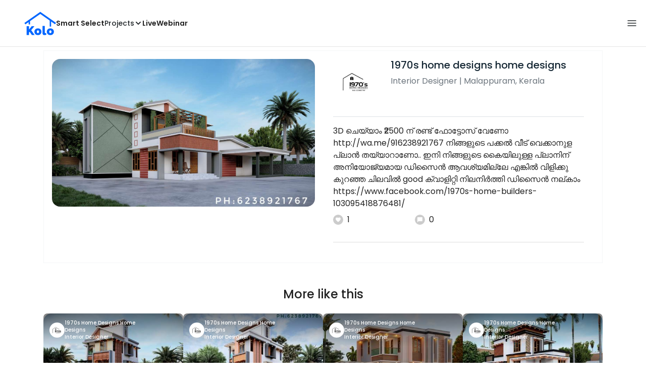

--- FILE ---
content_type: text/html; charset=utf-8
request_url: https://koloapp.in/kerala/interior-designers/ashique-rahman-2--malappuram/posts/1628647136
body_size: 34250
content:
<!DOCTYPE html><html lang="en"><head><meta property="og:type" content="website"/><meta property="og:site_name" content="Kolo"/><link rel="apple-touch-icon" href="/favicon.ico"/><link rel="icon" type="image/x-icon" href="https://koloapp.in/favicon.ico"/><link rel="icon" type="image/png" sizes="16x16" href="https://koloapp.in/favicon-16x16.png"/><link rel="icon" type="image/png" sizes="32x32" href="https://koloapp.in/favicon-32x32.png"/><link rel="icon" type="image/png" sizes="192x192" href="https://koloapp.in/favicon-192x192.png"/><meta property="al:android:app_name" content="Kolo App"/><meta property="al:android:package" content="com.kolo.android"/><meta property="al:android:class" content="com.kolo.android.ui.launch.SplashActivity"/><link rel="stylesheet" href="https://cdn.jsdelivr.net/npm/bootstrap@4.6.0/dist/css/bootstrap.min.css"/><script type="application/ld+json">{"@context":"https://schema.org","@type":"BreadcrumbList","itemListElement":[{"@type":"ListItem","position":1,"item":{"@id":"https://koloapp.in","name":"Kolo","description":"Kolo Home Page"}},{"@type":"ListItem","position":2,"item":{"@id":"https://koloapp.in/kerala","name":"Kerala","description":"Professionals in Kerala"}},{"@type":"ListItem","position":3,"item":{"@id":"https://koloapp.in/kerala/interior-designers","name":"Interior Designer","description":"Interior Designer in Kerala"}},{"@type":"ListItem","position":4,"item":{"@id":"https://koloapp.in/kerala/interior-designers/ashique-rahman-2--malappuram","name":"1970s home designs home designs","description":"1970s home designs home designs, Interior Designer from Malappuram"}},{"@type":"ListItem","position":5,"item":{"name":"1628647136","@id":"https://koloapp.in/kerala/interior-designers/ashique-rahman-2--malappuram/posts/1628647136","description":"Designs by Interior Designer 1970s home designs home designs, Malappuram | Kolo"}}]}</script><meta name="theme-color" content="#0066ff"/><link rel="canonical" href="https://koloapp.in/kerala/interior-designers/ashique-rahman-2--malappuram/posts/1628647136"/><meta charSet="utf-8"/><meta name="robots" content="noindex, follow"/><meta name="p:domain_verify" content="88cd704eafda50729e7971bed0b9d871"/><meta name="viewport" content="width=device-width,initial-scale=1.0,maximum-scale=1.0,user-scalable=0"/><meta property="og:type" content="website"/><meta property="og:site_name" content="Kolo"/><meta property="og:image" name="twitter:image" content="https://i.koloapp.in/tr:n-sd/0ed32545-02e0-dd11-e22b-25d3b3aeb4de"/><meta property="og:title" name="twitter:title" content="Designs by Interior Designer 1970s home designs home designs, Malappuram | Kolo"/><meta property="og:description" name="description" content="3D ചെയ്യാം ₹2500 ന് രണ്ട് ഫോട്ടോസ് വേണോ
http://wa.me/916238921767
നിങ്ങളുടെ പക്കൽ വീട് വെക്കാനുള പ്ലാൻ തയ്യാറാണോ.. ഇനി നിങ്ങളുടെ കൈയിലുള്ള പ്ലാനിന് അനിയോജ്യമായ ഡിസൈൻ ആവശ്യമില്ലേ എങ്കിൽ വിളിക്കു കുറഞ്ഞ ചിലവിൽ good ക്വാളിറ്റി നിലനിർത്തി ഡിസൈൻ നല്കാം
https://www.facebook.com/1970s-home-builders-103095418876481/, Find more designs by 1970s home designs home designs from Kerala, Malappuram"/><meta name="twitter:description" content="3D ചെയ്യാം ₹2500 ന് രണ്ട് ഫോട്ടോസ് വേണോ
http://wa.me/916238921767
നിങ്ങളുടെ പക്കൽ വീട് വെക്കാനുള പ്ലാൻ തയ്യാറാണോ.. ഇനി നിങ്ങളുടെ കൈയിലുള്ള പ്ലാനിന് അനിയോജ്യമായ ഡിസൈൻ ആവശ്യമില്ലേ എങ്കിൽ വിളിക്കു കുറഞ്ഞ ചിലവിൽ good ക്വാളിറ്റി നിലനിർത്തി ഡിസൈൻ നല്കാം
https://www.facebook.com/1970s-home-builders-103095418876481/, Find more designs by 1970s home designs home designs from Kerala, Malappuram"/><link rel="apple-touch-icon" href="/favicon.ico"/><link rel="icon" type="image/x-icon" href="https://koloapp.in/favicon.ico"/><link rel="icon" type="image/png" sizes="16x16" href="https://koloapp.in/favicon-16x16.png"/><link rel="icon" type="image/png" sizes="32x32" href="https://koloapp.in/favicon-32x32.png"/><link rel="icon" type="image/png" sizes="192x192" href="https://koloapp.in/favicon-192x192.png"/><title>Designs by Interior Designer 1970s home designs home designs, Malappuram | Kolo</title><meta property="al:android:url" content="koloapp://posts/1628647136"/><meta property="al:android:app_name" content="Kolo App"/><meta property="al:android:package" content="com.kolo.android"/><meta property="al:android:class" content="com.kolo.android.ui.launch.SplashActivity"/><meta name="keywords" content="Kolo App, Home design app, Interior design tool, DIY home decor, Room planner, Design inspiration, Room layout, Interior decorating, Home improvement app, Virtual room design, Design projects, Home remodeling, Room visualization, Decorating ideas, Interior decorating tool, Design your space, Home renovation app, Design community, House decor, Interior"/><meta name="next-head-count" content="36"/><script id="newrelic_script">window.NREUM||(NREUM={});NREUM.info = {"agent":"","beacon":"bam.eu01.nr-data.net","errorBeacon":"bam.eu01.nr-data.net","licenseKey":"NRJS-642c9e7965251080f82","applicationID":"480113489","agentToken":null,"applicationTime":354.645246,"transactionName":"MhBSZQoZCEMDVUJYCgtac0QLDAldTWZZQhE1FFdU","queueTime":0,"ttGuid":"faae8721fe872d1a"}; (window.NREUM||(NREUM={})).init={privacy:{cookies_enabled:true},ajax:{deny_list:[]},feature_flags:["soft_nav"],distributed_tracing:{enabled:true}};(window.NREUM||(NREUM={})).loader_config={agentID:"538464558",accountID:"2953074",trustKey:"2953074",licenseKey:"NRJS-642c9e7965251080f82",applicationID:"480113489",browserID:"538464558"};;/*! For license information please see nr-loader-rum-1.308.0.min.js.LICENSE.txt */
(()=>{var e,t,r={163:(e,t,r)=>{"use strict";r.d(t,{j:()=>E});var n=r(384),i=r(1741);var a=r(2555);r(860).K7.genericEvents;const s="experimental.resources",o="register",c=e=>{if(!e||"string"!=typeof e)return!1;try{document.createDocumentFragment().querySelector(e)}catch{return!1}return!0};var d=r(2614),u=r(944),l=r(8122);const f="[data-nr-mask]",g=e=>(0,l.a)(e,(()=>{const e={feature_flags:[],experimental:{allow_registered_children:!1,resources:!1},mask_selector:"*",block_selector:"[data-nr-block]",mask_input_options:{color:!1,date:!1,"datetime-local":!1,email:!1,month:!1,number:!1,range:!1,search:!1,tel:!1,text:!1,time:!1,url:!1,week:!1,textarea:!1,select:!1,password:!0}};return{ajax:{deny_list:void 0,block_internal:!0,enabled:!0,autoStart:!0},api:{get allow_registered_children(){return e.feature_flags.includes(o)||e.experimental.allow_registered_children},set allow_registered_children(t){e.experimental.allow_registered_children=t},duplicate_registered_data:!1},browser_consent_mode:{enabled:!1},distributed_tracing:{enabled:void 0,exclude_newrelic_header:void 0,cors_use_newrelic_header:void 0,cors_use_tracecontext_headers:void 0,allowed_origins:void 0},get feature_flags(){return e.feature_flags},set feature_flags(t){e.feature_flags=t},generic_events:{enabled:!0,autoStart:!0},harvest:{interval:30},jserrors:{enabled:!0,autoStart:!0},logging:{enabled:!0,autoStart:!0},metrics:{enabled:!0,autoStart:!0},obfuscate:void 0,page_action:{enabled:!0},page_view_event:{enabled:!0,autoStart:!0},page_view_timing:{enabled:!0,autoStart:!0},performance:{capture_marks:!1,capture_measures:!1,capture_detail:!0,resources:{get enabled(){return e.feature_flags.includes(s)||e.experimental.resources},set enabled(t){e.experimental.resources=t},asset_types:[],first_party_domains:[],ignore_newrelic:!0}},privacy:{cookies_enabled:!0},proxy:{assets:void 0,beacon:void 0},session:{expiresMs:d.wk,inactiveMs:d.BB},session_replay:{autoStart:!0,enabled:!1,preload:!1,sampling_rate:10,error_sampling_rate:100,collect_fonts:!1,inline_images:!1,fix_stylesheets:!0,mask_all_inputs:!0,get mask_text_selector(){return e.mask_selector},set mask_text_selector(t){c(t)?e.mask_selector="".concat(t,",").concat(f):""===t||null===t?e.mask_selector=f:(0,u.R)(5,t)},get block_class(){return"nr-block"},get ignore_class(){return"nr-ignore"},get mask_text_class(){return"nr-mask"},get block_selector(){return e.block_selector},set block_selector(t){c(t)?e.block_selector+=",".concat(t):""!==t&&(0,u.R)(6,t)},get mask_input_options(){return e.mask_input_options},set mask_input_options(t){t&&"object"==typeof t?e.mask_input_options={...t,password:!0}:(0,u.R)(7,t)}},session_trace:{enabled:!0,autoStart:!0},soft_navigations:{enabled:!0,autoStart:!0},spa:{enabled:!0,autoStart:!0},ssl:void 0,user_actions:{enabled:!0,elementAttributes:["id","className","tagName","type"]}}})());var p=r(6154),m=r(9324);let h=0;const v={buildEnv:m.F3,distMethod:m.Xs,version:m.xv,originTime:p.WN},b={consented:!1},y={appMetadata:{},get consented(){return this.session?.state?.consent||b.consented},set consented(e){b.consented=e},customTransaction:void 0,denyList:void 0,disabled:!1,harvester:void 0,isolatedBacklog:!1,isRecording:!1,loaderType:void 0,maxBytes:3e4,obfuscator:void 0,onerror:void 0,ptid:void 0,releaseIds:{},session:void 0,timeKeeper:void 0,registeredEntities:[],jsAttributesMetadata:{bytes:0},get harvestCount(){return++h}},_=e=>{const t=(0,l.a)(e,y),r=Object.keys(v).reduce((e,t)=>(e[t]={value:v[t],writable:!1,configurable:!0,enumerable:!0},e),{});return Object.defineProperties(t,r)};var w=r(5701);const x=e=>{const t=e.startsWith("http");e+="/",r.p=t?e:"https://"+e};var R=r(7836),k=r(3241);const A={accountID:void 0,trustKey:void 0,agentID:void 0,licenseKey:void 0,applicationID:void 0,xpid:void 0},S=e=>(0,l.a)(e,A),T=new Set;function E(e,t={},r,s){let{init:o,info:c,loader_config:d,runtime:u={},exposed:l=!0}=t;if(!c){const e=(0,n.pV)();o=e.init,c=e.info,d=e.loader_config}e.init=g(o||{}),e.loader_config=S(d||{}),c.jsAttributes??={},p.bv&&(c.jsAttributes.isWorker=!0),e.info=(0,a.D)(c);const f=e.init,m=[c.beacon,c.errorBeacon];T.has(e.agentIdentifier)||(f.proxy.assets&&(x(f.proxy.assets),m.push(f.proxy.assets)),f.proxy.beacon&&m.push(f.proxy.beacon),e.beacons=[...m],function(e){const t=(0,n.pV)();Object.getOwnPropertyNames(i.W.prototype).forEach(r=>{const n=i.W.prototype[r];if("function"!=typeof n||"constructor"===n)return;let a=t[r];e[r]&&!1!==e.exposed&&"micro-agent"!==e.runtime?.loaderType&&(t[r]=(...t)=>{const n=e[r](...t);return a?a(...t):n})})}(e),(0,n.US)("activatedFeatures",w.B)),u.denyList=[...f.ajax.deny_list||[],...f.ajax.block_internal?m:[]],u.ptid=e.agentIdentifier,u.loaderType=r,e.runtime=_(u),T.has(e.agentIdentifier)||(e.ee=R.ee.get(e.agentIdentifier),e.exposed=l,(0,k.W)({agentIdentifier:e.agentIdentifier,drained:!!w.B?.[e.agentIdentifier],type:"lifecycle",name:"initialize",feature:void 0,data:e.config})),T.add(e.agentIdentifier)}},384:(e,t,r)=>{"use strict";r.d(t,{NT:()=>s,US:()=>u,Zm:()=>o,bQ:()=>d,dV:()=>c,pV:()=>l});var n=r(6154),i=r(1863),a=r(1910);const s={beacon:"bam.nr-data.net",errorBeacon:"bam.nr-data.net"};function o(){return n.gm.NREUM||(n.gm.NREUM={}),void 0===n.gm.newrelic&&(n.gm.newrelic=n.gm.NREUM),n.gm.NREUM}function c(){let e=o();return e.o||(e.o={ST:n.gm.setTimeout,SI:n.gm.setImmediate||n.gm.setInterval,CT:n.gm.clearTimeout,XHR:n.gm.XMLHttpRequest,REQ:n.gm.Request,EV:n.gm.Event,PR:n.gm.Promise,MO:n.gm.MutationObserver,FETCH:n.gm.fetch,WS:n.gm.WebSocket},(0,a.i)(...Object.values(e.o))),e}function d(e,t){let r=o();r.initializedAgents??={},t.initializedAt={ms:(0,i.t)(),date:new Date},r.initializedAgents[e]=t}function u(e,t){o()[e]=t}function l(){return function(){let e=o();const t=e.info||{};e.info={beacon:s.beacon,errorBeacon:s.errorBeacon,...t}}(),function(){let e=o();const t=e.init||{};e.init={...t}}(),c(),function(){let e=o();const t=e.loader_config||{};e.loader_config={...t}}(),o()}},782:(e,t,r)=>{"use strict";r.d(t,{T:()=>n});const n=r(860).K7.pageViewTiming},860:(e,t,r)=>{"use strict";r.d(t,{$J:()=>u,K7:()=>c,P3:()=>d,XX:()=>i,Yy:()=>o,df:()=>a,qY:()=>n,v4:()=>s});const n="events",i="jserrors",a="browser/blobs",s="rum",o="browser/logs",c={ajax:"ajax",genericEvents:"generic_events",jserrors:i,logging:"logging",metrics:"metrics",pageAction:"page_action",pageViewEvent:"page_view_event",pageViewTiming:"page_view_timing",sessionReplay:"session_replay",sessionTrace:"session_trace",softNav:"soft_navigations",spa:"spa"},d={[c.pageViewEvent]:1,[c.pageViewTiming]:2,[c.metrics]:3,[c.jserrors]:4,[c.spa]:5,[c.ajax]:6,[c.sessionTrace]:7,[c.softNav]:8,[c.sessionReplay]:9,[c.logging]:10,[c.genericEvents]:11},u={[c.pageViewEvent]:s,[c.pageViewTiming]:n,[c.ajax]:n,[c.spa]:n,[c.softNav]:n,[c.metrics]:i,[c.jserrors]:i,[c.sessionTrace]:a,[c.sessionReplay]:a,[c.logging]:o,[c.genericEvents]:"ins"}},944:(e,t,r)=>{"use strict";r.d(t,{R:()=>i});var n=r(3241);function i(e,t){"function"==typeof console.debug&&(console.debug("New Relic Warning: https://github.com/newrelic/newrelic-browser-agent/blob/main/docs/warning-codes.md#".concat(e),t),(0,n.W)({agentIdentifier:null,drained:null,type:"data",name:"warn",feature:"warn",data:{code:e,secondary:t}}))}},1687:(e,t,r)=>{"use strict";r.d(t,{Ak:()=>d,Ze:()=>f,x3:()=>u});var n=r(3241),i=r(7836),a=r(3606),s=r(860),o=r(2646);const c={};function d(e,t){const r={staged:!1,priority:s.P3[t]||0};l(e),c[e].get(t)||c[e].set(t,r)}function u(e,t){e&&c[e]&&(c[e].get(t)&&c[e].delete(t),p(e,t,!1),c[e].size&&g(e))}function l(e){if(!e)throw new Error("agentIdentifier required");c[e]||(c[e]=new Map)}function f(e="",t="feature",r=!1){if(l(e),!e||!c[e].get(t)||r)return p(e,t);c[e].get(t).staged=!0,g(e)}function g(e){const t=Array.from(c[e]);t.every(([e,t])=>t.staged)&&(t.sort((e,t)=>e[1].priority-t[1].priority),t.forEach(([t])=>{c[e].delete(t),p(e,t)}))}function p(e,t,r=!0){const s=e?i.ee.get(e):i.ee,c=a.i.handlers;if(!s.aborted&&s.backlog&&c){if((0,n.W)({agentIdentifier:e,type:"lifecycle",name:"drain",feature:t}),r){const e=s.backlog[t],r=c[t];if(r){for(let t=0;e&&t<e.length;++t)m(e[t],r);Object.entries(r).forEach(([e,t])=>{Object.values(t||{}).forEach(t=>{t[0]?.on&&t[0]?.context()instanceof o.y&&t[0].on(e,t[1])})})}}s.isolatedBacklog||delete c[t],s.backlog[t]=null,s.emit("drain-"+t,[])}}function m(e,t){var r=e[1];Object.values(t[r]||{}).forEach(t=>{var r=e[0];if(t[0]===r){var n=t[1],i=e[3],a=e[2];n.apply(i,a)}})}},1738:(e,t,r)=>{"use strict";r.d(t,{U:()=>g,Y:()=>f});var n=r(3241),i=r(9908),a=r(1863),s=r(944),o=r(5701),c=r(3969),d=r(8362),u=r(860),l=r(4261);function f(e,t,r,a){const f=a||r;!f||f[e]&&f[e]!==d.d.prototype[e]||(f[e]=function(){(0,i.p)(c.xV,["API/"+e+"/called"],void 0,u.K7.metrics,r.ee),(0,n.W)({agentIdentifier:r.agentIdentifier,drained:!!o.B?.[r.agentIdentifier],type:"data",name:"api",feature:l.Pl+e,data:{}});try{return t.apply(this,arguments)}catch(e){(0,s.R)(23,e)}})}function g(e,t,r,n,s){const o=e.info;null===r?delete o.jsAttributes[t]:o.jsAttributes[t]=r,(s||null===r)&&(0,i.p)(l.Pl+n,[(0,a.t)(),t,r],void 0,"session",e.ee)}},1741:(e,t,r)=>{"use strict";r.d(t,{W:()=>a});var n=r(944),i=r(4261);class a{#e(e,...t){if(this[e]!==a.prototype[e])return this[e](...t);(0,n.R)(35,e)}addPageAction(e,t){return this.#e(i.hG,e,t)}register(e){return this.#e(i.eY,e)}recordCustomEvent(e,t){return this.#e(i.fF,e,t)}setPageViewName(e,t){return this.#e(i.Fw,e,t)}setCustomAttribute(e,t,r){return this.#e(i.cD,e,t,r)}noticeError(e,t){return this.#e(i.o5,e,t)}setUserId(e,t=!1){return this.#e(i.Dl,e,t)}setApplicationVersion(e){return this.#e(i.nb,e)}setErrorHandler(e){return this.#e(i.bt,e)}addRelease(e,t){return this.#e(i.k6,e,t)}log(e,t){return this.#e(i.$9,e,t)}start(){return this.#e(i.d3)}finished(e){return this.#e(i.BL,e)}recordReplay(){return this.#e(i.CH)}pauseReplay(){return this.#e(i.Tb)}addToTrace(e){return this.#e(i.U2,e)}setCurrentRouteName(e){return this.#e(i.PA,e)}interaction(e){return this.#e(i.dT,e)}wrapLogger(e,t,r){return this.#e(i.Wb,e,t,r)}measure(e,t){return this.#e(i.V1,e,t)}consent(e){return this.#e(i.Pv,e)}}},1863:(e,t,r)=>{"use strict";function n(){return Math.floor(performance.now())}r.d(t,{t:()=>n})},1910:(e,t,r)=>{"use strict";r.d(t,{i:()=>a});var n=r(944);const i=new Map;function a(...e){return e.every(e=>{if(i.has(e))return i.get(e);const t="function"==typeof e?e.toString():"",r=t.includes("[native code]"),a=t.includes("nrWrapper");return r||a||(0,n.R)(64,e?.name||t),i.set(e,r),r})}},2555:(e,t,r)=>{"use strict";r.d(t,{D:()=>o,f:()=>s});var n=r(384),i=r(8122);const a={beacon:n.NT.beacon,errorBeacon:n.NT.errorBeacon,licenseKey:void 0,applicationID:void 0,sa:void 0,queueTime:void 0,applicationTime:void 0,ttGuid:void 0,user:void 0,account:void 0,product:void 0,extra:void 0,jsAttributes:{},userAttributes:void 0,atts:void 0,transactionName:void 0,tNamePlain:void 0};function s(e){try{return!!e.licenseKey&&!!e.errorBeacon&&!!e.applicationID}catch(e){return!1}}const o=e=>(0,i.a)(e,a)},2614:(e,t,r)=>{"use strict";r.d(t,{BB:()=>s,H3:()=>n,g:()=>d,iL:()=>c,tS:()=>o,uh:()=>i,wk:()=>a});const n="NRBA",i="SESSION",a=144e5,s=18e5,o={STARTED:"session-started",PAUSE:"session-pause",RESET:"session-reset",RESUME:"session-resume",UPDATE:"session-update"},c={SAME_TAB:"same-tab",CROSS_TAB:"cross-tab"},d={OFF:0,FULL:1,ERROR:2}},2646:(e,t,r)=>{"use strict";r.d(t,{y:()=>n});class n{constructor(e){this.contextId=e}}},2843:(e,t,r)=>{"use strict";r.d(t,{G:()=>a,u:()=>i});var n=r(3878);function i(e,t=!1,r,i){(0,n.DD)("visibilitychange",function(){if(t)return void("hidden"===document.visibilityState&&e());e(document.visibilityState)},r,i)}function a(e,t,r){(0,n.sp)("pagehide",e,t,r)}},3241:(e,t,r)=>{"use strict";r.d(t,{W:()=>a});var n=r(6154);const i="newrelic";function a(e={}){try{n.gm.dispatchEvent(new CustomEvent(i,{detail:e}))}catch(e){}}},3606:(e,t,r)=>{"use strict";r.d(t,{i:()=>a});var n=r(9908);a.on=s;var i=a.handlers={};function a(e,t,r,a){s(a||n.d,i,e,t,r)}function s(e,t,r,i,a){a||(a="feature"),e||(e=n.d);var s=t[a]=t[a]||{};(s[r]=s[r]||[]).push([e,i])}},3878:(e,t,r)=>{"use strict";function n(e,t){return{capture:e,passive:!1,signal:t}}function i(e,t,r=!1,i){window.addEventListener(e,t,n(r,i))}function a(e,t,r=!1,i){document.addEventListener(e,t,n(r,i))}r.d(t,{DD:()=>a,jT:()=>n,sp:()=>i})},3969:(e,t,r)=>{"use strict";r.d(t,{TZ:()=>n,XG:()=>o,rs:()=>i,xV:()=>s,z_:()=>a});const n=r(860).K7.metrics,i="sm",a="cm",s="storeSupportabilityMetrics",o="storeEventMetrics"},4234:(e,t,r)=>{"use strict";r.d(t,{W:()=>a});var n=r(7836),i=r(1687);class a{constructor(e,t){this.agentIdentifier=e,this.ee=n.ee.get(e),this.featureName=t,this.blocked=!1}deregisterDrain(){(0,i.x3)(this.agentIdentifier,this.featureName)}}},4261:(e,t,r)=>{"use strict";r.d(t,{$9:()=>d,BL:()=>o,CH:()=>g,Dl:()=>_,Fw:()=>y,PA:()=>h,Pl:()=>n,Pv:()=>k,Tb:()=>l,U2:()=>a,V1:()=>R,Wb:()=>x,bt:()=>b,cD:()=>v,d3:()=>w,dT:()=>c,eY:()=>p,fF:()=>f,hG:()=>i,k6:()=>s,nb:()=>m,o5:()=>u});const n="api-",i="addPageAction",a="addToTrace",s="addRelease",o="finished",c="interaction",d="log",u="noticeError",l="pauseReplay",f="recordCustomEvent",g="recordReplay",p="register",m="setApplicationVersion",h="setCurrentRouteName",v="setCustomAttribute",b="setErrorHandler",y="setPageViewName",_="setUserId",w="start",x="wrapLogger",R="measure",k="consent"},5289:(e,t,r)=>{"use strict";r.d(t,{GG:()=>s,Qr:()=>c,sB:()=>o});var n=r(3878),i=r(6389);function a(){return"undefined"==typeof document||"complete"===document.readyState}function s(e,t){if(a())return e();const r=(0,i.J)(e),s=setInterval(()=>{a()&&(clearInterval(s),r())},500);(0,n.sp)("load",r,t)}function o(e){if(a())return e();(0,n.DD)("DOMContentLoaded",e)}function c(e){if(a())return e();(0,n.sp)("popstate",e)}},5607:(e,t,r)=>{"use strict";r.d(t,{W:()=>n});const n=(0,r(9566).bz)()},5701:(e,t,r)=>{"use strict";r.d(t,{B:()=>a,t:()=>s});var n=r(3241);const i=new Set,a={};function s(e,t){const r=t.agentIdentifier;a[r]??={},e&&"object"==typeof e&&(i.has(r)||(t.ee.emit("rumresp",[e]),a[r]=e,i.add(r),(0,n.W)({agentIdentifier:r,loaded:!0,drained:!0,type:"lifecycle",name:"load",feature:void 0,data:e})))}},6154:(e,t,r)=>{"use strict";r.d(t,{OF:()=>c,RI:()=>i,WN:()=>u,bv:()=>a,eN:()=>l,gm:()=>s,mw:()=>o,sb:()=>d});var n=r(1863);const i="undefined"!=typeof window&&!!window.document,a="undefined"!=typeof WorkerGlobalScope&&("undefined"!=typeof self&&self instanceof WorkerGlobalScope&&self.navigator instanceof WorkerNavigator||"undefined"!=typeof globalThis&&globalThis instanceof WorkerGlobalScope&&globalThis.navigator instanceof WorkerNavigator),s=i?window:"undefined"!=typeof WorkerGlobalScope&&("undefined"!=typeof self&&self instanceof WorkerGlobalScope&&self||"undefined"!=typeof globalThis&&globalThis instanceof WorkerGlobalScope&&globalThis),o=Boolean("hidden"===s?.document?.visibilityState),c=/iPad|iPhone|iPod/.test(s.navigator?.userAgent),d=c&&"undefined"==typeof SharedWorker,u=((()=>{const e=s.navigator?.userAgent?.match(/Firefox[/\s](\d+\.\d+)/);Array.isArray(e)&&e.length>=2&&e[1]})(),Date.now()-(0,n.t)()),l=()=>"undefined"!=typeof PerformanceNavigationTiming&&s?.performance?.getEntriesByType("navigation")?.[0]?.responseStart},6389:(e,t,r)=>{"use strict";function n(e,t=500,r={}){const n=r?.leading||!1;let i;return(...r)=>{n&&void 0===i&&(e.apply(this,r),i=setTimeout(()=>{i=clearTimeout(i)},t)),n||(clearTimeout(i),i=setTimeout(()=>{e.apply(this,r)},t))}}function i(e){let t=!1;return(...r)=>{t||(t=!0,e.apply(this,r))}}r.d(t,{J:()=>i,s:()=>n})},6630:(e,t,r)=>{"use strict";r.d(t,{T:()=>n});const n=r(860).K7.pageViewEvent},7699:(e,t,r)=>{"use strict";r.d(t,{It:()=>a,KC:()=>o,No:()=>i,qh:()=>s});var n=r(860);const i=16e3,a=1e6,s="SESSION_ERROR",o={[n.K7.logging]:!0,[n.K7.genericEvents]:!1,[n.K7.jserrors]:!1,[n.K7.ajax]:!1}},7836:(e,t,r)=>{"use strict";r.d(t,{P:()=>o,ee:()=>c});var n=r(384),i=r(8990),a=r(2646),s=r(5607);const o="nr@context:".concat(s.W),c=function e(t,r){var n={},s={},u={},l=!1;try{l=16===r.length&&d.initializedAgents?.[r]?.runtime.isolatedBacklog}catch(e){}var f={on:p,addEventListener:p,removeEventListener:function(e,t){var r=n[e];if(!r)return;for(var i=0;i<r.length;i++)r[i]===t&&r.splice(i,1)},emit:function(e,r,n,i,a){!1!==a&&(a=!0);if(c.aborted&&!i)return;t&&a&&t.emit(e,r,n);var o=g(n);m(e).forEach(e=>{e.apply(o,r)});var d=v()[s[e]];d&&d.push([f,e,r,o]);return o},get:h,listeners:m,context:g,buffer:function(e,t){const r=v();if(t=t||"feature",f.aborted)return;Object.entries(e||{}).forEach(([e,n])=>{s[n]=t,t in r||(r[t]=[])})},abort:function(){f._aborted=!0,Object.keys(f.backlog).forEach(e=>{delete f.backlog[e]})},isBuffering:function(e){return!!v()[s[e]]},debugId:r,backlog:l?{}:t&&"object"==typeof t.backlog?t.backlog:{},isolatedBacklog:l};return Object.defineProperty(f,"aborted",{get:()=>{let e=f._aborted||!1;return e||(t&&(e=t.aborted),e)}}),f;function g(e){return e&&e instanceof a.y?e:e?(0,i.I)(e,o,()=>new a.y(o)):new a.y(o)}function p(e,t){n[e]=m(e).concat(t)}function m(e){return n[e]||[]}function h(t){return u[t]=u[t]||e(f,t)}function v(){return f.backlog}}(void 0,"globalEE"),d=(0,n.Zm)();d.ee||(d.ee=c)},8122:(e,t,r)=>{"use strict";r.d(t,{a:()=>i});var n=r(944);function i(e,t){try{if(!e||"object"!=typeof e)return(0,n.R)(3);if(!t||"object"!=typeof t)return(0,n.R)(4);const r=Object.create(Object.getPrototypeOf(t),Object.getOwnPropertyDescriptors(t)),a=0===Object.keys(r).length?e:r;for(let s in a)if(void 0!==e[s])try{if(null===e[s]){r[s]=null;continue}Array.isArray(e[s])&&Array.isArray(t[s])?r[s]=Array.from(new Set([...e[s],...t[s]])):"object"==typeof e[s]&&"object"==typeof t[s]?r[s]=i(e[s],t[s]):r[s]=e[s]}catch(e){r[s]||(0,n.R)(1,e)}return r}catch(e){(0,n.R)(2,e)}}},8362:(e,t,r)=>{"use strict";r.d(t,{d:()=>a});var n=r(9566),i=r(1741);class a extends i.W{agentIdentifier=(0,n.LA)(16)}},8374:(e,t,r)=>{r.nc=(()=>{try{return document?.currentScript?.nonce}catch(e){}return""})()},8990:(e,t,r)=>{"use strict";r.d(t,{I:()=>i});var n=Object.prototype.hasOwnProperty;function i(e,t,r){if(n.call(e,t))return e[t];var i=r();if(Object.defineProperty&&Object.keys)try{return Object.defineProperty(e,t,{value:i,writable:!0,enumerable:!1}),i}catch(e){}return e[t]=i,i}},9324:(e,t,r)=>{"use strict";r.d(t,{F3:()=>i,Xs:()=>a,xv:()=>n});const n="1.308.0",i="PROD",a="CDN"},9566:(e,t,r)=>{"use strict";r.d(t,{LA:()=>o,bz:()=>s});var n=r(6154);const i="xxxxxxxx-xxxx-4xxx-yxxx-xxxxxxxxxxxx";function a(e,t){return e?15&e[t]:16*Math.random()|0}function s(){const e=n.gm?.crypto||n.gm?.msCrypto;let t,r=0;return e&&e.getRandomValues&&(t=e.getRandomValues(new Uint8Array(30))),i.split("").map(e=>"x"===e?a(t,r++).toString(16):"y"===e?(3&a()|8).toString(16):e).join("")}function o(e){const t=n.gm?.crypto||n.gm?.msCrypto;let r,i=0;t&&t.getRandomValues&&(r=t.getRandomValues(new Uint8Array(e)));const s=[];for(var o=0;o<e;o++)s.push(a(r,i++).toString(16));return s.join("")}},9908:(e,t,r)=>{"use strict";r.d(t,{d:()=>n,p:()=>i});var n=r(7836).ee.get("handle");function i(e,t,r,i,a){a?(a.buffer([e],i),a.emit(e,t,r)):(n.buffer([e],i),n.emit(e,t,r))}}},n={};function i(e){var t=n[e];if(void 0!==t)return t.exports;var a=n[e]={exports:{}};return r[e](a,a.exports,i),a.exports}i.m=r,i.d=(e,t)=>{for(var r in t)i.o(t,r)&&!i.o(e,r)&&Object.defineProperty(e,r,{enumerable:!0,get:t[r]})},i.f={},i.e=e=>Promise.all(Object.keys(i.f).reduce((t,r)=>(i.f[r](e,t),t),[])),i.u=e=>"nr-rum-1.308.0.min.js",i.o=(e,t)=>Object.prototype.hasOwnProperty.call(e,t),e={},t="NRBA-1.308.0.PROD:",i.l=(r,n,a,s)=>{if(e[r])e[r].push(n);else{var o,c;if(void 0!==a)for(var d=document.getElementsByTagName("script"),u=0;u<d.length;u++){var l=d[u];if(l.getAttribute("src")==r||l.getAttribute("data-webpack")==t+a){o=l;break}}if(!o){c=!0;var f={296:"sha512-+MIMDsOcckGXa1EdWHqFNv7P+JUkd5kQwCBr3KE6uCvnsBNUrdSt4a/3/L4j4TxtnaMNjHpza2/erNQbpacJQA=="};(o=document.createElement("script")).charset="utf-8",i.nc&&o.setAttribute("nonce",i.nc),o.setAttribute("data-webpack",t+a),o.src=r,0!==o.src.indexOf(window.location.origin+"/")&&(o.crossOrigin="anonymous"),f[s]&&(o.integrity=f[s])}e[r]=[n];var g=(t,n)=>{o.onerror=o.onload=null,clearTimeout(p);var i=e[r];if(delete e[r],o.parentNode&&o.parentNode.removeChild(o),i&&i.forEach(e=>e(n)),t)return t(n)},p=setTimeout(g.bind(null,void 0,{type:"timeout",target:o}),12e4);o.onerror=g.bind(null,o.onerror),o.onload=g.bind(null,o.onload),c&&document.head.appendChild(o)}},i.r=e=>{"undefined"!=typeof Symbol&&Symbol.toStringTag&&Object.defineProperty(e,Symbol.toStringTag,{value:"Module"}),Object.defineProperty(e,"__esModule",{value:!0})},i.p="https://js-agent.newrelic.com/",(()=>{var e={374:0,840:0};i.f.j=(t,r)=>{var n=i.o(e,t)?e[t]:void 0;if(0!==n)if(n)r.push(n[2]);else{var a=new Promise((r,i)=>n=e[t]=[r,i]);r.push(n[2]=a);var s=i.p+i.u(t),o=new Error;i.l(s,r=>{if(i.o(e,t)&&(0!==(n=e[t])&&(e[t]=void 0),n)){var a=r&&("load"===r.type?"missing":r.type),s=r&&r.target&&r.target.src;o.message="Loading chunk "+t+" failed: ("+a+": "+s+")",o.name="ChunkLoadError",o.type=a,o.request=s,n[1](o)}},"chunk-"+t,t)}};var t=(t,r)=>{var n,a,[s,o,c]=r,d=0;if(s.some(t=>0!==e[t])){for(n in o)i.o(o,n)&&(i.m[n]=o[n]);if(c)c(i)}for(t&&t(r);d<s.length;d++)a=s[d],i.o(e,a)&&e[a]&&e[a][0](),e[a]=0},r=self["webpackChunk:NRBA-1.308.0.PROD"]=self["webpackChunk:NRBA-1.308.0.PROD"]||[];r.forEach(t.bind(null,0)),r.push=t.bind(null,r.push.bind(r))})(),(()=>{"use strict";i(8374);var e=i(8362),t=i(860);const r=Object.values(t.K7);var n=i(163);var a=i(9908),s=i(1863),o=i(4261),c=i(1738);var d=i(1687),u=i(4234),l=i(5289),f=i(6154),g=i(944),p=i(384);const m=e=>f.RI&&!0===e?.privacy.cookies_enabled;function h(e){return!!(0,p.dV)().o.MO&&m(e)&&!0===e?.session_trace.enabled}var v=i(6389),b=i(7699);class y extends u.W{constructor(e,t){super(e.agentIdentifier,t),this.agentRef=e,this.abortHandler=void 0,this.featAggregate=void 0,this.loadedSuccessfully=void 0,this.onAggregateImported=new Promise(e=>{this.loadedSuccessfully=e}),this.deferred=Promise.resolve(),!1===e.init[this.featureName].autoStart?this.deferred=new Promise((t,r)=>{this.ee.on("manual-start-all",(0,v.J)(()=>{(0,d.Ak)(e.agentIdentifier,this.featureName),t()}))}):(0,d.Ak)(e.agentIdentifier,t)}importAggregator(e,t,r={}){if(this.featAggregate)return;const n=async()=>{let n;await this.deferred;try{if(m(e.init)){const{setupAgentSession:t}=await i.e(296).then(i.bind(i,3305));n=t(e)}}catch(e){(0,g.R)(20,e),this.ee.emit("internal-error",[e]),(0,a.p)(b.qh,[e],void 0,this.featureName,this.ee)}try{if(!this.#t(this.featureName,n,e.init))return(0,d.Ze)(this.agentIdentifier,this.featureName),void this.loadedSuccessfully(!1);const{Aggregate:i}=await t();this.featAggregate=new i(e,r),e.runtime.harvester.initializedAggregates.push(this.featAggregate),this.loadedSuccessfully(!0)}catch(e){(0,g.R)(34,e),this.abortHandler?.(),(0,d.Ze)(this.agentIdentifier,this.featureName,!0),this.loadedSuccessfully(!1),this.ee&&this.ee.abort()}};f.RI?(0,l.GG)(()=>n(),!0):n()}#t(e,r,n){if(this.blocked)return!1;switch(e){case t.K7.sessionReplay:return h(n)&&!!r;case t.K7.sessionTrace:return!!r;default:return!0}}}var _=i(6630),w=i(2614),x=i(3241);class R extends y{static featureName=_.T;constructor(e){var t;super(e,_.T),this.setupInspectionEvents(e.agentIdentifier),t=e,(0,c.Y)(o.Fw,function(e,r){"string"==typeof e&&("/"!==e.charAt(0)&&(e="/"+e),t.runtime.customTransaction=(r||"http://custom.transaction")+e,(0,a.p)(o.Pl+o.Fw,[(0,s.t)()],void 0,void 0,t.ee))},t),this.importAggregator(e,()=>i.e(296).then(i.bind(i,3943)))}setupInspectionEvents(e){const t=(t,r)=>{t&&(0,x.W)({agentIdentifier:e,timeStamp:t.timeStamp,loaded:"complete"===t.target.readyState,type:"window",name:r,data:t.target.location+""})};(0,l.sB)(e=>{t(e,"DOMContentLoaded")}),(0,l.GG)(e=>{t(e,"load")}),(0,l.Qr)(e=>{t(e,"navigate")}),this.ee.on(w.tS.UPDATE,(t,r)=>{(0,x.W)({agentIdentifier:e,type:"lifecycle",name:"session",data:r})})}}class k extends e.d{constructor(e){var t;(super(),f.gm)?(this.features={},(0,p.bQ)(this.agentIdentifier,this),this.desiredFeatures=new Set(e.features||[]),this.desiredFeatures.add(R),(0,n.j)(this,e,e.loaderType||"agent"),t=this,(0,c.Y)(o.cD,function(e,r,n=!1){if("string"==typeof e){if(["string","number","boolean"].includes(typeof r)||null===r)return(0,c.U)(t,e,r,o.cD,n);(0,g.R)(40,typeof r)}else(0,g.R)(39,typeof e)},t),function(e){(0,c.Y)(o.Dl,function(t,r=!1){if("string"!=typeof t&&null!==t)return void(0,g.R)(41,typeof t);const n=e.info.jsAttributes["enduser.id"];r&&null!=n&&n!==t?(0,a.p)(o.Pl+"setUserIdAndResetSession",[t],void 0,"session",e.ee):(0,c.U)(e,"enduser.id",t,o.Dl,!0)},e)}(this),function(e){(0,c.Y)(o.nb,function(t){if("string"==typeof t||null===t)return(0,c.U)(e,"application.version",t,o.nb,!1);(0,g.R)(42,typeof t)},e)}(this),function(e){(0,c.Y)(o.d3,function(){e.ee.emit("manual-start-all")},e)}(this),function(e){(0,c.Y)(o.Pv,function(t=!0){if("boolean"==typeof t){if((0,a.p)(o.Pl+o.Pv,[t],void 0,"session",e.ee),e.runtime.consented=t,t){const t=e.features.page_view_event;t.onAggregateImported.then(e=>{const r=t.featAggregate;e&&!r.sentRum&&r.sendRum()})}}else(0,g.R)(65,typeof t)},e)}(this),this.run()):(0,g.R)(21)}get config(){return{info:this.info,init:this.init,loader_config:this.loader_config,runtime:this.runtime}}get api(){return this}run(){try{const e=function(e){const t={};return r.forEach(r=>{t[r]=!!e[r]?.enabled}),t}(this.init),n=[...this.desiredFeatures];n.sort((e,r)=>t.P3[e.featureName]-t.P3[r.featureName]),n.forEach(r=>{if(!e[r.featureName]&&r.featureName!==t.K7.pageViewEvent)return;if(r.featureName===t.K7.spa)return void(0,g.R)(67);const n=function(e){switch(e){case t.K7.ajax:return[t.K7.jserrors];case t.K7.sessionTrace:return[t.K7.ajax,t.K7.pageViewEvent];case t.K7.sessionReplay:return[t.K7.sessionTrace];case t.K7.pageViewTiming:return[t.K7.pageViewEvent];default:return[]}}(r.featureName).filter(e=>!(e in this.features));n.length>0&&(0,g.R)(36,{targetFeature:r.featureName,missingDependencies:n}),this.features[r.featureName]=new r(this)})}catch(e){(0,g.R)(22,e);for(const e in this.features)this.features[e].abortHandler?.();const t=(0,p.Zm)();delete t.initializedAgents[this.agentIdentifier]?.features,delete this.sharedAggregator;return t.ee.get(this.agentIdentifier).abort(),!1}}}var A=i(2843),S=i(782);class T extends y{static featureName=S.T;constructor(e){super(e,S.T),f.RI&&((0,A.u)(()=>(0,a.p)("docHidden",[(0,s.t)()],void 0,S.T,this.ee),!0),(0,A.G)(()=>(0,a.p)("winPagehide",[(0,s.t)()],void 0,S.T,this.ee)),this.importAggregator(e,()=>i.e(296).then(i.bind(i,2117))))}}var E=i(3969);class I extends y{static featureName=E.TZ;constructor(e){super(e,E.TZ),f.RI&&document.addEventListener("securitypolicyviolation",e=>{(0,a.p)(E.xV,["Generic/CSPViolation/Detected"],void 0,this.featureName,this.ee)}),this.importAggregator(e,()=>i.e(296).then(i.bind(i,9623)))}}new k({features:[R,T,I],loaderType:"lite"})})()})();</script><link rel="preconnect" href="https://i.koloapp.in" crossorigin=""/><link rel="preconnect" href="https://fonts.gstatic.com" crossorigin /><link rel="preload" href="/_next/static/media/9e82d62334b205f4-s.p.woff2" as="font" type="font/woff2" crossorigin="anonymous" data-next-font="size-adjust"/><link rel="preload" href="/_next/static/media/8888a3826f4a3af4-s.p.woff2" as="font" type="font/woff2" crossorigin="anonymous" data-next-font="size-adjust"/><link rel="preload" href="/_next/static/media/0484562807a97172-s.p.woff2" as="font" type="font/woff2" crossorigin="anonymous" data-next-font="size-adjust"/><link rel="preload" href="/_next/static/media/eafabf029ad39a43-s.p.woff2" as="font" type="font/woff2" crossorigin="anonymous" data-next-font="size-adjust"/><link rel="preload" href="/_next/static/media/4c285fdca692ea22-s.p.woff2" as="font" type="font/woff2" crossorigin="anonymous" data-next-font="size-adjust"/><link rel="preload" href="/_next/static/media/e4af272ccee01ff0-s.p.woff2" as="font" type="font/woff2" crossorigin="anonymous" data-next-font="size-adjust"/><link rel="preload" href="/_next/static/css/783f585235f34de3.css" as="style"/><link rel="stylesheet" href="/_next/static/css/783f585235f34de3.css" data-n-g=""/><link rel="preload" href="/_next/static/css/04d7f1e9fff99a9c.css" as="style"/><link rel="stylesheet" href="/_next/static/css/04d7f1e9fff99a9c.css" data-n-p=""/><link rel="preload" href="/_next/static/css/b88e21b3d2b3161c.css" as="style"/><link rel="stylesheet" href="/_next/static/css/b88e21b3d2b3161c.css" data-n-p=""/><noscript data-n-css=""></noscript><script defer="" nomodule="" src="/_next/static/chunks/polyfills-78c92fac7aa8fdd8.js"></script><script defer="" src="/_next/static/chunks/417-f0cdb47b46e64b30.js"></script><script defer="" src="/_next/static/chunks/1510.b78e0bff2cc625ac.js"></script><script defer="" src="/_next/static/chunks/6155-dd8df6a2013775f2.js"></script><script defer="" src="/_next/static/chunks/297.00d46fb0481ae46d.js"></script><script src="/_next/static/chunks/webpack-2c5c18db8dd06910.js" defer=""></script><script src="/_next/static/chunks/framework-857926ca2791a411.js" defer=""></script><script src="/_next/static/chunks/main-1ee337f48fdc1442.js" defer=""></script><script src="/_next/static/chunks/pages/_app-8f1e9a4be360020f.js" defer=""></script><script src="/_next/static/chunks/1a48c3c1-ee7b17cc68b2a087.js" defer=""></script><script src="/_next/static/chunks/d6e1aeb5-686efbe743bd45da.js" defer=""></script><script src="/_next/static/chunks/135-c2bbc14dbfc2e4c7.js" defer=""></script><script src="/_next/static/chunks/4008-c6efc114291d2586.js" defer=""></script><script src="/_next/static/chunks/4416-ff3d734a6b0e1a0b.js" defer=""></script><script src="/_next/static/chunks/2106-ab8dc6126aa1075f.js" defer=""></script><script src="/_next/static/chunks/5719-667beef73601bae7.js" defer=""></script><script src="/_next/static/chunks/3801-33d49f848d19d426.js" defer=""></script><script src="/_next/static/chunks/9720-d9bdbbe7c2732a24.js" defer=""></script><script src="/_next/static/chunks/5129-e0d0bae27f3ec3db.js" defer=""></script><script src="/_next/static/chunks/997-8b0614061552041a.js" defer=""></script><script src="/_next/static/chunks/5020-5fa867d62a90fd2c.js" defer=""></script><script src="/_next/static/chunks/247-81e9f4f35ea0c224.js" defer=""></script><script src="/_next/static/chunks/pages/posts/%5BpostId%5D-c3412458b1c00a10.js" defer=""></script><script src="/_next/static/vbS8G56k1TgV1MnuhHk7q/_buildManifest.js" defer=""></script><script src="/_next/static/vbS8G56k1TgV1MnuhHk7q/_ssgManifest.js" defer=""></script><style data-styled="" data-styled-version="5.3.11">.open-modal{overflow:hidden;display:none;}/*!sc*/
data-styled.g1[id="sc-global-ekWeKV1"]{content:"sc-global-ekWeKV1,"}/*!sc*/
.eNAVVE{margin:0px;padding:0px;display:-webkit-box;-webkit-line-clamp:2;-webkit-box-orient:vertical;overflow:hidden;}/*!sc*/
data-styled.g2[id="sc-e4dc91bf-0"]{content:"eNAVVE,"}/*!sc*/
.lehHJf{display:-webkit-box;display:-webkit-flex;display:-ms-flexbox;display:flex;-webkit-align-items:center;-webkit-box-align:center;-ms-flex-align:center;align-items:center;gap:0.5rem;-webkit-flex-wrap:wrap;-ms-flex-wrap:wrap;flex-wrap:wrap;}/*!sc*/
.lehHJf img{height:3rem;width:auto;}/*!sc*/
data-styled.g3[id="sc-dabc6abb-0"]{content:"lehHJf,"}/*!sc*/
.iXBFSl{width:100%;}/*!sc*/
data-styled.g4[id="sc-5ee8d839-0"]{content:"iXBFSl,"}/*!sc*/
.ePjJMT{display:grid;grid-template-columns:1fr 1fr;margin-top:20px;}/*!sc*/
.ePjJMT h2{font-size:28px;font-weight:600;line-height:130%;}/*!sc*/
@media (max-width:768px){.ePjJMT{grid-template-columns:1fr;justify-items:center;text-align:center;}}/*!sc*/
data-styled.g5[id="sc-5ee8d839-1"]{content:"ePjJMT,"}/*!sc*/
.kWdZvs{display:-webkit-box;display:-webkit-flex;display:-ms-flexbox;display:flex;-webkit-box-pack:left;-webkit-justify-content:left;-ms-flex-pack:left;justify-content:left;}/*!sc*/
data-styled.g6[id="sc-ef27adc9-0"]{content:"kWdZvs,"}/*!sc*/
.eIoEPg{width:65%;}/*!sc*/
data-styled.g7[id="sc-ef27adc9-1"]{content:"eIoEPg,"}/*!sc*/
.bDqxzl{border-radius:50%;object-fit:cover;}/*!sc*/
data-styled.g15[id="sc-a71b9cfc-1"]{content:"bDqxzl,"}/*!sc*/
.eyekGY{position:relative;}/*!sc*/
data-styled.g17[id="sc-ce7e9643-1"]{content:"eyekGY,"}/*!sc*/
.kogAMf{font-family:var(--font-poppins) !important;font-weight:500;font-size:12px;margin-top:8px;}/*!sc*/
data-styled.g18[id="sc-ce7e9643-2"]{content:"kogAMf,"}/*!sc*/
</style><style data-href="https://fonts.googleapis.com/css2?family=Rubik:wght@400;500;600;700;800&display=swap">@font-face{font-family:'Rubik';font-style:normal;font-weight:400;font-display:swap;src:url(https://fonts.gstatic.com/l/font?kit=iJWZBXyIfDnIV5PNhY1KTN7Z-Yh-B4i1Uw&skey=cee854e66788286d&v=v31) format('woff')}@font-face{font-family:'Rubik';font-style:normal;font-weight:500;font-display:swap;src:url(https://fonts.gstatic.com/l/font?kit=iJWZBXyIfDnIV5PNhY1KTN7Z-Yh-NYi1Uw&skey=cee854e66788286d&v=v31) format('woff')}@font-face{font-family:'Rubik';font-style:normal;font-weight:600;font-display:swap;src:url(https://fonts.gstatic.com/l/font?kit=iJWZBXyIfDnIV5PNhY1KTN7Z-Yh-2Y-1Uw&skey=cee854e66788286d&v=v31) format('woff')}@font-face{font-family:'Rubik';font-style:normal;font-weight:700;font-display:swap;src:url(https://fonts.gstatic.com/l/font?kit=iJWZBXyIfDnIV5PNhY1KTN7Z-Yh-4I-1Uw&skey=cee854e66788286d&v=v31) format('woff')}@font-face{font-family:'Rubik';font-style:normal;font-weight:800;font-display:swap;src:url(https://fonts.gstatic.com/l/font?kit=iJWZBXyIfDnIV5PNhY1KTN7Z-Yh-h4-1Uw&skey=cee854e66788286d&v=v31) format('woff')}@font-face{font-family:'Rubik';font-style:normal;font-weight:400;font-display:swap;src:url(https://fonts.gstatic.com/s/rubik/v31/iJWKBXyIfDnIV7nErXyw023e1Ik.woff2) format('woff2');unicode-range:U+0600-06FF,U+0750-077F,U+0870-088E,U+0890-0891,U+0897-08E1,U+08E3-08FF,U+200C-200E,U+2010-2011,U+204F,U+2E41,U+FB50-FDFF,U+FE70-FE74,U+FE76-FEFC,U+102E0-102FB,U+10E60-10E7E,U+10EC2-10EC4,U+10EFC-10EFF,U+1EE00-1EE03,U+1EE05-1EE1F,U+1EE21-1EE22,U+1EE24,U+1EE27,U+1EE29-1EE32,U+1EE34-1EE37,U+1EE39,U+1EE3B,U+1EE42,U+1EE47,U+1EE49,U+1EE4B,U+1EE4D-1EE4F,U+1EE51-1EE52,U+1EE54,U+1EE57,U+1EE59,U+1EE5B,U+1EE5D,U+1EE5F,U+1EE61-1EE62,U+1EE64,U+1EE67-1EE6A,U+1EE6C-1EE72,U+1EE74-1EE77,U+1EE79-1EE7C,U+1EE7E,U+1EE80-1EE89,U+1EE8B-1EE9B,U+1EEA1-1EEA3,U+1EEA5-1EEA9,U+1EEAB-1EEBB,U+1EEF0-1EEF1}@font-face{font-family:'Rubik';font-style:normal;font-weight:400;font-display:swap;src:url(https://fonts.gstatic.com/s/rubik/v31/iJWKBXyIfDnIV7nMrXyw023e1Ik.woff2) format('woff2');unicode-range:U+0460-052F,U+1C80-1C8A,U+20B4,U+2DE0-2DFF,U+A640-A69F,U+FE2E-FE2F}@font-face{font-family:'Rubik';font-style:normal;font-weight:400;font-display:swap;src:url(https://fonts.gstatic.com/s/rubik/v31/iJWKBXyIfDnIV7nFrXyw023e1Ik.woff2) format('woff2');unicode-range:U+0301,U+0400-045F,U+0490-0491,U+04B0-04B1,U+2116}@font-face{font-family:'Rubik';font-style:normal;font-weight:400;font-display:swap;src:url(https://fonts.gstatic.com/s/rubik/v31/iJWKBXyIfDnIV7nDrXyw023e1Ik.woff2) format('woff2');unicode-range:U+0307-0308,U+0590-05FF,U+200C-2010,U+20AA,U+25CC,U+FB1D-FB4F}@font-face{font-family:'Rubik';font-style:normal;font-weight:400;font-display:swap;src:url(https://fonts.gstatic.com/s/rubik/v31/iJWKBXyIfDnIV7nPrXyw023e1Ik.woff2) format('woff2');unicode-range:U+0100-02BA,U+02BD-02C5,U+02C7-02CC,U+02CE-02D7,U+02DD-02FF,U+0304,U+0308,U+0329,U+1D00-1DBF,U+1E00-1E9F,U+1EF2-1EFF,U+2020,U+20A0-20AB,U+20AD-20C0,U+2113,U+2C60-2C7F,U+A720-A7FF}@font-face{font-family:'Rubik';font-style:normal;font-weight:400;font-display:swap;src:url(https://fonts.gstatic.com/s/rubik/v31/iJWKBXyIfDnIV7nBrXyw023e.woff2) format('woff2');unicode-range:U+0000-00FF,U+0131,U+0152-0153,U+02BB-02BC,U+02C6,U+02DA,U+02DC,U+0304,U+0308,U+0329,U+2000-206F,U+20AC,U+2122,U+2191,U+2193,U+2212,U+2215,U+FEFF,U+FFFD}@font-face{font-family:'Rubik';font-style:normal;font-weight:500;font-display:swap;src:url(https://fonts.gstatic.com/s/rubik/v31/iJWKBXyIfDnIV7nErXyw023e1Ik.woff2) format('woff2');unicode-range:U+0600-06FF,U+0750-077F,U+0870-088E,U+0890-0891,U+0897-08E1,U+08E3-08FF,U+200C-200E,U+2010-2011,U+204F,U+2E41,U+FB50-FDFF,U+FE70-FE74,U+FE76-FEFC,U+102E0-102FB,U+10E60-10E7E,U+10EC2-10EC4,U+10EFC-10EFF,U+1EE00-1EE03,U+1EE05-1EE1F,U+1EE21-1EE22,U+1EE24,U+1EE27,U+1EE29-1EE32,U+1EE34-1EE37,U+1EE39,U+1EE3B,U+1EE42,U+1EE47,U+1EE49,U+1EE4B,U+1EE4D-1EE4F,U+1EE51-1EE52,U+1EE54,U+1EE57,U+1EE59,U+1EE5B,U+1EE5D,U+1EE5F,U+1EE61-1EE62,U+1EE64,U+1EE67-1EE6A,U+1EE6C-1EE72,U+1EE74-1EE77,U+1EE79-1EE7C,U+1EE7E,U+1EE80-1EE89,U+1EE8B-1EE9B,U+1EEA1-1EEA3,U+1EEA5-1EEA9,U+1EEAB-1EEBB,U+1EEF0-1EEF1}@font-face{font-family:'Rubik';font-style:normal;font-weight:500;font-display:swap;src:url(https://fonts.gstatic.com/s/rubik/v31/iJWKBXyIfDnIV7nMrXyw023e1Ik.woff2) format('woff2');unicode-range:U+0460-052F,U+1C80-1C8A,U+20B4,U+2DE0-2DFF,U+A640-A69F,U+FE2E-FE2F}@font-face{font-family:'Rubik';font-style:normal;font-weight:500;font-display:swap;src:url(https://fonts.gstatic.com/s/rubik/v31/iJWKBXyIfDnIV7nFrXyw023e1Ik.woff2) format('woff2');unicode-range:U+0301,U+0400-045F,U+0490-0491,U+04B0-04B1,U+2116}@font-face{font-family:'Rubik';font-style:normal;font-weight:500;font-display:swap;src:url(https://fonts.gstatic.com/s/rubik/v31/iJWKBXyIfDnIV7nDrXyw023e1Ik.woff2) format('woff2');unicode-range:U+0307-0308,U+0590-05FF,U+200C-2010,U+20AA,U+25CC,U+FB1D-FB4F}@font-face{font-family:'Rubik';font-style:normal;font-weight:500;font-display:swap;src:url(https://fonts.gstatic.com/s/rubik/v31/iJWKBXyIfDnIV7nPrXyw023e1Ik.woff2) format('woff2');unicode-range:U+0100-02BA,U+02BD-02C5,U+02C7-02CC,U+02CE-02D7,U+02DD-02FF,U+0304,U+0308,U+0329,U+1D00-1DBF,U+1E00-1E9F,U+1EF2-1EFF,U+2020,U+20A0-20AB,U+20AD-20C0,U+2113,U+2C60-2C7F,U+A720-A7FF}@font-face{font-family:'Rubik';font-style:normal;font-weight:500;font-display:swap;src:url(https://fonts.gstatic.com/s/rubik/v31/iJWKBXyIfDnIV7nBrXyw023e.woff2) format('woff2');unicode-range:U+0000-00FF,U+0131,U+0152-0153,U+02BB-02BC,U+02C6,U+02DA,U+02DC,U+0304,U+0308,U+0329,U+2000-206F,U+20AC,U+2122,U+2191,U+2193,U+2212,U+2215,U+FEFF,U+FFFD}@font-face{font-family:'Rubik';font-style:normal;font-weight:600;font-display:swap;src:url(https://fonts.gstatic.com/s/rubik/v31/iJWKBXyIfDnIV7nErXyw023e1Ik.woff2) format('woff2');unicode-range:U+0600-06FF,U+0750-077F,U+0870-088E,U+0890-0891,U+0897-08E1,U+08E3-08FF,U+200C-200E,U+2010-2011,U+204F,U+2E41,U+FB50-FDFF,U+FE70-FE74,U+FE76-FEFC,U+102E0-102FB,U+10E60-10E7E,U+10EC2-10EC4,U+10EFC-10EFF,U+1EE00-1EE03,U+1EE05-1EE1F,U+1EE21-1EE22,U+1EE24,U+1EE27,U+1EE29-1EE32,U+1EE34-1EE37,U+1EE39,U+1EE3B,U+1EE42,U+1EE47,U+1EE49,U+1EE4B,U+1EE4D-1EE4F,U+1EE51-1EE52,U+1EE54,U+1EE57,U+1EE59,U+1EE5B,U+1EE5D,U+1EE5F,U+1EE61-1EE62,U+1EE64,U+1EE67-1EE6A,U+1EE6C-1EE72,U+1EE74-1EE77,U+1EE79-1EE7C,U+1EE7E,U+1EE80-1EE89,U+1EE8B-1EE9B,U+1EEA1-1EEA3,U+1EEA5-1EEA9,U+1EEAB-1EEBB,U+1EEF0-1EEF1}@font-face{font-family:'Rubik';font-style:normal;font-weight:600;font-display:swap;src:url(https://fonts.gstatic.com/s/rubik/v31/iJWKBXyIfDnIV7nMrXyw023e1Ik.woff2) format('woff2');unicode-range:U+0460-052F,U+1C80-1C8A,U+20B4,U+2DE0-2DFF,U+A640-A69F,U+FE2E-FE2F}@font-face{font-family:'Rubik';font-style:normal;font-weight:600;font-display:swap;src:url(https://fonts.gstatic.com/s/rubik/v31/iJWKBXyIfDnIV7nFrXyw023e1Ik.woff2) format('woff2');unicode-range:U+0301,U+0400-045F,U+0490-0491,U+04B0-04B1,U+2116}@font-face{font-family:'Rubik';font-style:normal;font-weight:600;font-display:swap;src:url(https://fonts.gstatic.com/s/rubik/v31/iJWKBXyIfDnIV7nDrXyw023e1Ik.woff2) format('woff2');unicode-range:U+0307-0308,U+0590-05FF,U+200C-2010,U+20AA,U+25CC,U+FB1D-FB4F}@font-face{font-family:'Rubik';font-style:normal;font-weight:600;font-display:swap;src:url(https://fonts.gstatic.com/s/rubik/v31/iJWKBXyIfDnIV7nPrXyw023e1Ik.woff2) format('woff2');unicode-range:U+0100-02BA,U+02BD-02C5,U+02C7-02CC,U+02CE-02D7,U+02DD-02FF,U+0304,U+0308,U+0329,U+1D00-1DBF,U+1E00-1E9F,U+1EF2-1EFF,U+2020,U+20A0-20AB,U+20AD-20C0,U+2113,U+2C60-2C7F,U+A720-A7FF}@font-face{font-family:'Rubik';font-style:normal;font-weight:600;font-display:swap;src:url(https://fonts.gstatic.com/s/rubik/v31/iJWKBXyIfDnIV7nBrXyw023e.woff2) format('woff2');unicode-range:U+0000-00FF,U+0131,U+0152-0153,U+02BB-02BC,U+02C6,U+02DA,U+02DC,U+0304,U+0308,U+0329,U+2000-206F,U+20AC,U+2122,U+2191,U+2193,U+2212,U+2215,U+FEFF,U+FFFD}@font-face{font-family:'Rubik';font-style:normal;font-weight:700;font-display:swap;src:url(https://fonts.gstatic.com/s/rubik/v31/iJWKBXyIfDnIV7nErXyw023e1Ik.woff2) format('woff2');unicode-range:U+0600-06FF,U+0750-077F,U+0870-088E,U+0890-0891,U+0897-08E1,U+08E3-08FF,U+200C-200E,U+2010-2011,U+204F,U+2E41,U+FB50-FDFF,U+FE70-FE74,U+FE76-FEFC,U+102E0-102FB,U+10E60-10E7E,U+10EC2-10EC4,U+10EFC-10EFF,U+1EE00-1EE03,U+1EE05-1EE1F,U+1EE21-1EE22,U+1EE24,U+1EE27,U+1EE29-1EE32,U+1EE34-1EE37,U+1EE39,U+1EE3B,U+1EE42,U+1EE47,U+1EE49,U+1EE4B,U+1EE4D-1EE4F,U+1EE51-1EE52,U+1EE54,U+1EE57,U+1EE59,U+1EE5B,U+1EE5D,U+1EE5F,U+1EE61-1EE62,U+1EE64,U+1EE67-1EE6A,U+1EE6C-1EE72,U+1EE74-1EE77,U+1EE79-1EE7C,U+1EE7E,U+1EE80-1EE89,U+1EE8B-1EE9B,U+1EEA1-1EEA3,U+1EEA5-1EEA9,U+1EEAB-1EEBB,U+1EEF0-1EEF1}@font-face{font-family:'Rubik';font-style:normal;font-weight:700;font-display:swap;src:url(https://fonts.gstatic.com/s/rubik/v31/iJWKBXyIfDnIV7nMrXyw023e1Ik.woff2) format('woff2');unicode-range:U+0460-052F,U+1C80-1C8A,U+20B4,U+2DE0-2DFF,U+A640-A69F,U+FE2E-FE2F}@font-face{font-family:'Rubik';font-style:normal;font-weight:700;font-display:swap;src:url(https://fonts.gstatic.com/s/rubik/v31/iJWKBXyIfDnIV7nFrXyw023e1Ik.woff2) format('woff2');unicode-range:U+0301,U+0400-045F,U+0490-0491,U+04B0-04B1,U+2116}@font-face{font-family:'Rubik';font-style:normal;font-weight:700;font-display:swap;src:url(https://fonts.gstatic.com/s/rubik/v31/iJWKBXyIfDnIV7nDrXyw023e1Ik.woff2) format('woff2');unicode-range:U+0307-0308,U+0590-05FF,U+200C-2010,U+20AA,U+25CC,U+FB1D-FB4F}@font-face{font-family:'Rubik';font-style:normal;font-weight:700;font-display:swap;src:url(https://fonts.gstatic.com/s/rubik/v31/iJWKBXyIfDnIV7nPrXyw023e1Ik.woff2) format('woff2');unicode-range:U+0100-02BA,U+02BD-02C5,U+02C7-02CC,U+02CE-02D7,U+02DD-02FF,U+0304,U+0308,U+0329,U+1D00-1DBF,U+1E00-1E9F,U+1EF2-1EFF,U+2020,U+20A0-20AB,U+20AD-20C0,U+2113,U+2C60-2C7F,U+A720-A7FF}@font-face{font-family:'Rubik';font-style:normal;font-weight:700;font-display:swap;src:url(https://fonts.gstatic.com/s/rubik/v31/iJWKBXyIfDnIV7nBrXyw023e.woff2) format('woff2');unicode-range:U+0000-00FF,U+0131,U+0152-0153,U+02BB-02BC,U+02C6,U+02DA,U+02DC,U+0304,U+0308,U+0329,U+2000-206F,U+20AC,U+2122,U+2191,U+2193,U+2212,U+2215,U+FEFF,U+FFFD}@font-face{font-family:'Rubik';font-style:normal;font-weight:800;font-display:swap;src:url(https://fonts.gstatic.com/s/rubik/v31/iJWKBXyIfDnIV7nErXyw023e1Ik.woff2) format('woff2');unicode-range:U+0600-06FF,U+0750-077F,U+0870-088E,U+0890-0891,U+0897-08E1,U+08E3-08FF,U+200C-200E,U+2010-2011,U+204F,U+2E41,U+FB50-FDFF,U+FE70-FE74,U+FE76-FEFC,U+102E0-102FB,U+10E60-10E7E,U+10EC2-10EC4,U+10EFC-10EFF,U+1EE00-1EE03,U+1EE05-1EE1F,U+1EE21-1EE22,U+1EE24,U+1EE27,U+1EE29-1EE32,U+1EE34-1EE37,U+1EE39,U+1EE3B,U+1EE42,U+1EE47,U+1EE49,U+1EE4B,U+1EE4D-1EE4F,U+1EE51-1EE52,U+1EE54,U+1EE57,U+1EE59,U+1EE5B,U+1EE5D,U+1EE5F,U+1EE61-1EE62,U+1EE64,U+1EE67-1EE6A,U+1EE6C-1EE72,U+1EE74-1EE77,U+1EE79-1EE7C,U+1EE7E,U+1EE80-1EE89,U+1EE8B-1EE9B,U+1EEA1-1EEA3,U+1EEA5-1EEA9,U+1EEAB-1EEBB,U+1EEF0-1EEF1}@font-face{font-family:'Rubik';font-style:normal;font-weight:800;font-display:swap;src:url(https://fonts.gstatic.com/s/rubik/v31/iJWKBXyIfDnIV7nMrXyw023e1Ik.woff2) format('woff2');unicode-range:U+0460-052F,U+1C80-1C8A,U+20B4,U+2DE0-2DFF,U+A640-A69F,U+FE2E-FE2F}@font-face{font-family:'Rubik';font-style:normal;font-weight:800;font-display:swap;src:url(https://fonts.gstatic.com/s/rubik/v31/iJWKBXyIfDnIV7nFrXyw023e1Ik.woff2) format('woff2');unicode-range:U+0301,U+0400-045F,U+0490-0491,U+04B0-04B1,U+2116}@font-face{font-family:'Rubik';font-style:normal;font-weight:800;font-display:swap;src:url(https://fonts.gstatic.com/s/rubik/v31/iJWKBXyIfDnIV7nDrXyw023e1Ik.woff2) format('woff2');unicode-range:U+0307-0308,U+0590-05FF,U+200C-2010,U+20AA,U+25CC,U+FB1D-FB4F}@font-face{font-family:'Rubik';font-style:normal;font-weight:800;font-display:swap;src:url(https://fonts.gstatic.com/s/rubik/v31/iJWKBXyIfDnIV7nPrXyw023e1Ik.woff2) format('woff2');unicode-range:U+0100-02BA,U+02BD-02C5,U+02C7-02CC,U+02CE-02D7,U+02DD-02FF,U+0304,U+0308,U+0329,U+1D00-1DBF,U+1E00-1E9F,U+1EF2-1EFF,U+2020,U+20A0-20AB,U+20AD-20C0,U+2113,U+2C60-2C7F,U+A720-A7FF}@font-face{font-family:'Rubik';font-style:normal;font-weight:800;font-display:swap;src:url(https://fonts.gstatic.com/s/rubik/v31/iJWKBXyIfDnIV7nBrXyw023e.woff2) format('woff2');unicode-range:U+0000-00FF,U+0131,U+0152-0153,U+02BB-02BC,U+02C6,U+02DA,U+02DC,U+0304,U+0308,U+0329,U+2000-206F,U+20AC,U+2122,U+2191,U+2193,U+2212,U+2215,U+FEFF,U+FFFD}</style></head><script id="__NEXT_DATA__" type="application/json">{"props":{"pageProps":{"post":{"content":{"caption":"3D ചെയ്യാം ₹2500 ന് രണ്ട് ഫോട്ടോസ് വേണോ\nhttp://wa.me/916238921767\nനിങ്ങളുടെ പക്കൽ വീട് വെക്കാനുള പ്ലാൻ തയ്യാറാണോ.. ഇനി നിങ്ങളുടെ കൈയിലുള്ള പ്ലാനിന് അനിയോജ്യമായ ഡിസൈൻ ആവശ്യമില്ലേ എങ്കിൽ വിളിക്കു കുറഞ്ഞ ചിലവിൽ good ക്വാളിറ്റി നിലനിർത്തി ഡിസൈൻ നല്കാം\nhttps://www.facebook.com/1970s-home-builders-103095418876481/","data":[{"type":0,"link":"https://i.koloapp.in/tr:n-hd/0ed32545-02e0-dd11-e22b-25d3b3aeb4de","bgColor":"#7F858A","width":"3840","height":"2160","thumbnail":{"i":"https://i.koloapp.in/tr:n-sd/0ed32545-02e0-dd11-e22b-25d3b3aeb4de"}}],"askPrice":false},"isLiked":false,"isSaved":false,"isFollowed":false,"isActive":true,"likesCount":1,"commentsCount":0,"answersCount":0,"viewCount":335,"interestCount":0,"unlockedInterestCount":0,"deeplink":"https://koloapp.in/posts/1628647136","canonicalUrl":"https://koloapp.in/kerala/interior-designers/ashique-rahman-2--malappuram/posts/1628647136","thumbnailContent":{"caption":"3D ചെയ്യാം ₹2500 ന് രണ്ട് ഫോട്ടോസ് വേണോ\nhttp://wa.me/916238921767\nനിങ്ങളുടെ പക്കൽ വീട് വെക്കാനുള പ്ലാൻ തയ്യാറാണോ.. ഇനി നിങ്ങളുടെ കൈയിലുള്ള പ്ലാനിന് അനിയോജ്യമായ ഡിസൈൻ ആവശ്യമില്ലേ എങ്കിൽ വിളിക്കു കുറഞ്ഞ ചിലവിൽ good ക്വാളിറ്റി നിലനിർത്തി ഡിസൈൻ നല്കാം\nhttps://www.facebook.com/1970s-home-builders-103095418876481/","data":[{"type":0,"link":"https://i.koloapp.in/tr:n-sd/0ed32545-02e0-dd11-e22b-25d3b3aeb4de","bgColor":"#7F858A","width":"3840","height":"2160"}],"askPrice":false},"createdAt":"2022-01-13T13:48:58.363761Z","bgColor":"#FFFFFF","shareMessage":"Checkout designs added by 1970s home designs  home designs  on Kolo","id":"1628647136","postType":0,"creator":{"id":1628672139,"countryCode":0,"firstName":"1970s home designs ","lastName":"home designs ","name":"1970s home designs  home designs ","location":{"lat":"10.940841","lon":"76.2600412"},"profession":"Interior Designer","company":"Self-Employed","onboarded":true,"verified":true,"tags":{},"experience":3,"profilePicture":"https://i.koloapp.in/tr:n-ico/69e7d856-fe11-6238-94ba-ed4fbb8012ce","area":"Malappuram","language":"en","isFollowed":false,"isMuted":false,"isSelf":false,"about":"നിങ്ങളുടെ പക്കൽ വീട് വെക്കാനുള പ്ലാൻ തയ്യാറാണോ.. ഇനി നിങ്ങളുടെ കൈയിലുള്ള പ്ലാനിന് അനിയോജ്യമായ ഡിസൈൻ ആവശ്യമില്ലേ എങ്കിൽ വിളിക്കു കുറഞ്ഞ ചിലവിൽ good ക്വാളിറ്റി നിലനിർത്തി ഡിസൈൻ നല്കാം http://wa.me/916238921767","address":"http://wa.me/916238921767    https://www.facebook.com/1970s-home-builders-103095418876481/","pincode":"679357","postCount":0,"privacySettings":{"hidePhone":true},"profileUrl":"/pro/ashique-rahman-2","profileSlug":"ashique-rahman-2","canonicalUrl":"https://koloapp.in/kerala/interior-designers/ashique-rahman-2--malappuram","socialMediaLinks":["https://www.facebook.com/1970s-home-builders-103095418876481/"],"professionId":5,"areaCode":11,"province":"Kerala","coverImage":"https://i.koloapp.in/98b876e8-a40b-4d45-98e4-ba4aa4f0ad3b","createdAt":"2021-11-27T18:41:28.598846Z","professionObj":{"id":5,"profession":"Interior Designer","imageUrl":"https://i.koloapp.in/interior_designer.png","searchKey":"interior-designers","extendedDisplayText":"Interior Designers \u0026 Decorators","services":["Modular Kitchen","Interior Decorations","Wardrobe Works","Home Interior","Plywood Lamination","TV Units","Wall Decorative Designs ","Stainless Steel Modular Kitchen","Custom Furnitures","Custom Wardrobe","Custom Beds","Custom bookcases","Kids Bedroom Design","Wall art Design","Upholstery works","Gypsum false Ceiling","PVC false Ceiling","Cement Fiber Board Ceiling","False Ceiling","POP false ceiling","Grid false ceiling","Aluminium false ceiling","Acoustic false ceiling","V Board Partition works","Partition walls","Veneer Board works"],"categories":["Interior Design"]},"areaObj":{"id":11,"cityNames":["Malappuram"],"provinceName":"Kerala","countryCode":"IN","visible":true,"nearbyCities":[15,12,10,16],"metadata":{"spAdInventory":15804,"hoAdInventory":3000,"leadPricing":{"config":[{"credits":3,"serviceType":"Interior Design","conversionPerc":3,"commissionPerc":3},{"credits":3,"serviceType":"Home Construction","conversionPerc":3,"commissionPerc":1}]}}},"clientConnects":{"clientsExist":true},"credits":null,"featured":false,"fullName":"1970s home designs home designs"},"type":0,"thumbnailData":{"type":0,"link":"https://i.koloapp.in/tr:n-hd/0ed32545-02e0-dd11-e22b-25d3b3aeb4de","bgColor":"#7F858A","width":"3840","height":"2160","thumbnail":{"i":"https://i.koloapp.in/tr:n-sd/0ed32545-02e0-dd11-e22b-25d3b3aeb4de"},"isVideo":false},"metaData":{"title":"Designs by Interior Designer 1970s home designs home designs, Malappuram | Kolo","description":"3D ചെയ്യാം ₹2500 ന് രണ്ട് ഫോട്ടോസ് വേണോ\nhttp://wa.me/916238921767\nനിങ്ങളുടെ പക്കൽ വീട് വെക്കാനുള പ്ലാൻ തയ്യാറാണോ.. ഇനി നിങ്ങളുടെ കൈയിലുള്ള പ്ലാനിന് അനിയോജ്യമായ ഡിസൈൻ ആവശ്യമില്ലേ എങ്കിൽ വിളിക്കു കുറഞ്ഞ ചിലവിൽ good ക്വാളിറ്റി നിലനിർത്തി ഡിസൈൻ നല്കാം\nhttps://www.facebook.com/1970s-home-builders-103095418876481/, Find more designs by 1970s home designs home designs from Kerala, Malappuram"}},"comments":[],"moreLikeThis":[{"content":{"caption":"3D ചെയ്യാം ₹2500 ന് രണ്ട് ഫോട്ടോസ് വേണോ\nhttp://wa.me/916238921767\nനിങ്ങളുടെ പക്കൽ വീട് വെക്കാനുള പ്ലാൻ തയ്യാറാണോ.. ഇനി നിങ്ങളുടെ കൈയിലുള്ള പ്ലാനിന് അനിയോജ്യമായ ഡിസൈൻ ആവശ്യമില്ലേ എങ്കിൽ വിളിക്കു കുറഞ്ഞ ചിലവിൽ good ക്വാളിറ്റി നിലനിർത്തി ഡിസൈൻ നല്കാം\nhttps://www.facebook.com/1970s-home-builders-103095418876481/","data":[{"type":0,"link":"https://i.koloapp.in/tr:n-hd/fe8f1ae5-45cd-984e-6b15-850e2d00a66b","bgColor":"#BAD3E2","width":"3840","height":"2160","thumbnail":{"i":"https://i.koloapp.in/tr:n-sd/fe8f1ae5-45cd-984e-6b15-850e2d00a66b"}}],"askPrice":false},"isLiked":false,"isSaved":false,"isFollowed":false,"isActive":true,"likesCount":2,"commentsCount":0,"answersCount":0,"viewCount":474,"interestCount":0,"unlockedInterestCount":0,"deeplink":"https://koloapp.in/posts/1628657274","thumbnailContent":{"caption":"3D ചെയ്യാം ₹2500 ന് രണ്ട് ഫോട്ടോസ് വേണോ\nhttp://wa.me/916238921767\nനിങ്ങളുടെ പക്കൽ വീട് വെക്കാനുള പ്ലാൻ തയ്യാറാണോ.. ഇനി നിങ്ങളുടെ കൈയിലുള്ള പ്ലാനിന് അനിയോജ്യമായ ഡിസൈൻ ആവശ്യമില്ലേ എങ്കിൽ വിളിക്കു കുറഞ്ഞ ചിലവിൽ good ക്വാളിറ്റി നിലനിർത്തി ഡിസൈൻ നല്കാം\nhttps://www.facebook.com/1970s-home-builders-103095418876481/","data":[{"type":0,"link":"https://i.koloapp.in/tr:n-sd/fe8f1ae5-45cd-984e-6b15-850e2d00a66b","bgColor":"#BAD3E2","width":"3840","height":"2160"}],"askPrice":false},"createdAt":"2022-01-23T05:08:52.406537Z","bgColor":"#FFFFFF","shareMessage":"Checkout designs added by 1970s home designs  home designs  on Kolo","id":"1628657274","postType":0,"creator":{"id":1628672139,"countryCode":0,"firstName":"1970s home designs ","lastName":"home designs ","name":"1970s home designs  home designs ","location":{"lat":"10.940841","lon":"76.2600412"},"profession":"Interior Designer","company":"Self-Employed","onboarded":true,"verified":true,"tags":{},"experience":3,"profilePicture":"https://i.koloapp.in/tr:n-ico/69e7d856-fe11-6238-94ba-ed4fbb8012ce","area":"Malappuram","language":"en","isFollowed":false,"isMuted":false,"isSelf":false,"about":"നിങ്ങളുടെ പക്കൽ വീട് വെക്കാനുള പ്ലാൻ തയ്യാറാണോ.. ഇനി നിങ്ങളുടെ കൈയിലുള്ള പ്ലാനിന് അനിയോജ്യമായ ഡിസൈൻ ആവശ്യമില്ലേ എങ്കിൽ വിളിക്കു കുറഞ്ഞ ചിലവിൽ good ക്വാളിറ്റി നിലനിർത്തി ഡിസൈൻ നല്കാം http://wa.me/916238921767","address":"http://wa.me/916238921767    https://www.facebook.com/1970s-home-builders-103095418876481/","pincode":"679357","postCount":0,"privacySettings":{"hidePhone":true},"profileUrl":"/pro/ashique-rahman-2","profileSlug":"ashique-rahman-2","socialMediaLinks":["https://www.facebook.com/1970s-home-builders-103095418876481/"],"professionId":5,"areaCode":11,"province":"Kerala","coverImage":"https://i.koloapp.in/98b876e8-a40b-4d45-98e4-ba4aa4f0ad3b","createdAt":"2021-11-27T18:41:28.598846Z","professionObj":{"id":5,"profession":"Interior Designer","imageUrl":"https://i.koloapp.in/interior_designer.png","searchKey":"interior-designers","extendedDisplayText":"Interior Designers \u0026 Decorators","services":["Modular Kitchen","Interior Decorations","Wardrobe Works","Home Interior","Plywood Lamination","TV Units","Wall Decorative Designs ","Stainless Steel Modular Kitchen","Custom Furnitures","Custom Wardrobe","Custom Beds","Custom bookcases","Kids Bedroom Design","Wall art Design","Upholstery works","Gypsum false Ceiling","PVC false Ceiling","Cement Fiber Board Ceiling","False Ceiling","POP false ceiling","Grid false ceiling","Aluminium false ceiling","Acoustic false ceiling","V Board Partition works","Partition walls","Veneer Board works"],"categories":["Interior Design"]},"areaObj":{"id":11,"cityNames":["Malappuram"],"provinceName":"Kerala","countryCode":"IN","visible":true,"nearbyCities":[15,12,10,16],"metadata":{"spAdInventory":15804,"hoAdInventory":3000,"leadPricing":{"config":[{"credits":3,"serviceType":"Interior Design","conversionPerc":3,"commissionPerc":3},{"credits":3,"serviceType":"Home Construction","conversionPerc":3,"commissionPerc":1}]}}},"clientConnects":{"clientsExist":true},"credits":null,"featured":false,"fullName":"1970s home designs home designs","canonicalUrl":"https://koloapp.in/pro/1628672139"},"canonicalUrl":"https://koloapp.in/kerala/interior-designers/ashique-rahman-2--malappuram/posts/1628657274","type":0,"thumbnailData":{"type":0,"link":"https://i.koloapp.in/tr:n-hd/fe8f1ae5-45cd-984e-6b15-850e2d00a66b","bgColor":"#BAD3E2","width":"3840","height":"2160","thumbnail":{"i":"https://i.koloapp.in/tr:n-sd/fe8f1ae5-45cd-984e-6b15-850e2d00a66b"},"isVideo":false},"metaData":{"title":"Designs by Interior Designer 1970s home designs home designs, Malappuram | Kolo","description":"3D ചെയ്യാം ₹2500 ന് രണ്ട് ഫോട്ടോസ് വേണോ\nhttp://wa.me/916238921767\nനിങ്ങളുടെ പക്കൽ വീട് വെക്കാനുള പ്ലാൻ തയ്യാറാണോ.. ഇനി നിങ്ങളുടെ കൈയിലുള്ള പ്ലാനിന് അനിയോജ്യമായ ഡിസൈൻ ആവശ്യമില്ലേ എങ്കിൽ വിളിക്കു കുറഞ്ഞ ചിലവിൽ good ക്വാളിറ്റി നിലനിർത്തി ഡിസൈൻ നല്കാം\nhttps://www.facebook.com/1970s-home-builders-103095418876481/, Find more designs by 1970s home designs home designs from Kerala, Malappuram"}},{"content":{"caption":"3D ചെയ്യാം ₹2500 ന് രണ്ട് ഫോട്ടോസ് വേണോ\nhttp://wa.me/916238921767\nനിങ്ങളുടെ പക്കൽ വീട് വെക്കാനുള പ്ലാൻ തയ്യാറാണോ.. ഇനി നിങ്ങളുടെ കൈയിലുള്ള പ്ലാനിന് അനിയോജ്യമായ ഡിസൈൻ ആവശ്യമില്ലേ എങ്കിൽ വിളിക്കു കുറഞ്ഞ ചിലവിൽ good ക്വാളിറ്റി നിലനിർത്തി ഡിസൈൻ നല്കാം\nhttps://www.facebook.com/1970s-home-builders-103095418876481/","data":[{"type":0,"link":"https://i.koloapp.in/tr:n-hd/b5d1d18a-9de3-c1e8-fff5-a3532caccd40","bgColor":"#C2D4E6","width":"3840","height":"2160","thumbnail":{"i":"https://i.koloapp.in/tr:n-sd/b5d1d18a-9de3-c1e8-fff5-a3532caccd40"}}],"askPrice":false},"isLiked":false,"isSaved":false,"isFollowed":false,"isActive":true,"likesCount":0,"commentsCount":0,"answersCount":0,"viewCount":590,"interestCount":0,"unlockedInterestCount":0,"deeplink":"https://koloapp.in/posts/1628630681","thumbnailContent":{"caption":"3D ചെയ്യാം ₹2500 ന് രണ്ട് ഫോട്ടോസ് വേണോ\nhttp://wa.me/916238921767\nനിങ്ങളുടെ പക്കൽ വീട് വെക്കാനുള പ്ലാൻ തയ്യാറാണോ.. ഇനി നിങ്ങളുടെ കൈയിലുള്ള പ്ലാനിന് അനിയോജ്യമായ ഡിസൈൻ ആവശ്യമില്ലേ എങ്കിൽ വിളിക്കു കുറഞ്ഞ ചിലവിൽ good ക്വാളിറ്റി നിലനിർത്തി ഡിസൈൻ നല്കാം\nhttps://www.facebook.com/1970s-home-builders-103095418876481/","data":[{"type":0,"link":"https://i.koloapp.in/tr:n-sd/b5d1d18a-9de3-c1e8-fff5-a3532caccd40","bgColor":"#C2D4E6","width":"3840","height":"2160"}],"askPrice":false},"createdAt":"2021-12-30T15:02:06.721946Z","bgColor":"#FFFFFF","shareMessage":"Checkout designs added by 1970s home designs  home designs  on Kolo","id":"1628630681","postType":0,"creator":{"id":1628672139,"countryCode":0,"firstName":"1970s home designs ","lastName":"home designs ","name":"1970s home designs  home designs ","location":{"lat":"10.940841","lon":"76.2600412"},"profession":"Interior Designer","company":"Self-Employed","onboarded":true,"verified":true,"tags":{},"experience":3,"profilePicture":"https://i.koloapp.in/tr:n-ico/69e7d856-fe11-6238-94ba-ed4fbb8012ce","area":"Malappuram","language":"en","isFollowed":false,"isMuted":false,"isSelf":false,"about":"നിങ്ങളുടെ പക്കൽ വീട് വെക്കാനുള പ്ലാൻ തയ്യാറാണോ.. ഇനി നിങ്ങളുടെ കൈയിലുള്ള പ്ലാനിന് അനിയോജ്യമായ ഡിസൈൻ ആവശ്യമില്ലേ എങ്കിൽ വിളിക്കു കുറഞ്ഞ ചിലവിൽ good ക്വാളിറ്റി നിലനിർത്തി ഡിസൈൻ നല്കാം http://wa.me/916238921767","address":"http://wa.me/916238921767    https://www.facebook.com/1970s-home-builders-103095418876481/","pincode":"679357","postCount":0,"privacySettings":{"hidePhone":true},"profileUrl":"/pro/ashique-rahman-2","profileSlug":"ashique-rahman-2","socialMediaLinks":["https://www.facebook.com/1970s-home-builders-103095418876481/"],"professionId":5,"areaCode":11,"province":"Kerala","coverImage":"https://i.koloapp.in/98b876e8-a40b-4d45-98e4-ba4aa4f0ad3b","createdAt":"2021-11-27T18:41:28.598846Z","professionObj":{"id":5,"profession":"Interior Designer","imageUrl":"https://i.koloapp.in/interior_designer.png","searchKey":"interior-designers","extendedDisplayText":"Interior Designers \u0026 Decorators","services":["Modular Kitchen","Interior Decorations","Wardrobe Works","Home Interior","Plywood Lamination","TV Units","Wall Decorative Designs ","Stainless Steel Modular Kitchen","Custom Furnitures","Custom Wardrobe","Custom Beds","Custom bookcases","Kids Bedroom Design","Wall art Design","Upholstery works","Gypsum false Ceiling","PVC false Ceiling","Cement Fiber Board Ceiling","False Ceiling","POP false ceiling","Grid false ceiling","Aluminium false ceiling","Acoustic false ceiling","V Board Partition works","Partition walls","Veneer Board works"],"categories":["Interior Design"]},"areaObj":{"id":11,"cityNames":["Malappuram"],"provinceName":"Kerala","countryCode":"IN","visible":true,"nearbyCities":[15,12,10,16],"metadata":{"spAdInventory":15804,"hoAdInventory":3000,"leadPricing":{"config":[{"credits":3,"serviceType":"Interior Design","conversionPerc":3,"commissionPerc":3},{"credits":3,"serviceType":"Home Construction","conversionPerc":3,"commissionPerc":1}]}}},"clientConnects":{"clientsExist":true},"credits":null,"featured":false,"fullName":"1970s home designs home designs","canonicalUrl":"https://koloapp.in/pro/1628672139"},"canonicalUrl":"https://koloapp.in/kerala/interior-designers/ashique-rahman-2--malappuram/posts/1628630681","type":0,"thumbnailData":{"type":0,"link":"https://i.koloapp.in/tr:n-hd/b5d1d18a-9de3-c1e8-fff5-a3532caccd40","bgColor":"#C2D4E6","width":"3840","height":"2160","thumbnail":{"i":"https://i.koloapp.in/tr:n-sd/b5d1d18a-9de3-c1e8-fff5-a3532caccd40"},"isVideo":false},"metaData":{"title":"Designs by Interior Designer 1970s home designs home designs, Malappuram | Kolo","description":"3D ചെയ്യാം ₹2500 ന് രണ്ട് ഫോട്ടോസ് വേണോ\nhttp://wa.me/916238921767\nനിങ്ങളുടെ പക്കൽ വീട് വെക്കാനുള പ്ലാൻ തയ്യാറാണോ.. ഇനി നിങ്ങളുടെ കൈയിലുള്ള പ്ലാനിന് അനിയോജ്യമായ ഡിസൈൻ ആവശ്യമില്ലേ എങ്കിൽ വിളിക്കു കുറഞ്ഞ ചിലവിൽ good ക്വാളിറ്റി നിലനിർത്തി ഡിസൈൻ നല്കാം\nhttps://www.facebook.com/1970s-home-builders-103095418876481/, Find more designs by 1970s home designs home designs from Kerala, Malappuram"}},{"content":{"caption":"3D ചെയ്യാം ₹2500 ന് രണ്ട് ഫോട്ടോസ് വേണോ\nhttp://wa.me/916238921767\nനിങ്ങളുടെ പക്കൽ വീട് വെക്കാനുള പ്ലാൻ തയ്യാറാണോ.. ഇനി നിങ്ങളുടെ കൈയിലുള്ള പ്ലാനിന് അനിയോജ്യമായ ഡിസൈൻ ആവശ്യമില്ലേ എങ്കിൽ വിളിക്കു കുറഞ്ഞ ചിലവിൽ good ക്വാളിറ്റി നിലനിർത്തി ഡിസൈൻ നല്കാം\nhttps://www.facebook.com/1970s-home-builders-103095418876481/","data":[{"type":0,"link":"https://i.koloapp.in/tr:n-hd/7a58ac31-752f-b147-6229-651f556354ea","bgColor":"#604E3F","width":"3840","height":"2160","thumbnail":{"i":"https://i.koloapp.in/tr:n-sd/7a58ac31-752f-b147-6229-651f556354ea"}}],"askPrice":false},"isLiked":false,"isSaved":false,"isFollowed":false,"isActive":true,"likesCount":1,"commentsCount":0,"answersCount":0,"viewCount":340,"interestCount":0,"unlockedInterestCount":0,"deeplink":"https://koloapp.in/posts/1628641554","thumbnailContent":{"caption":"3D ചെയ്യാം ₹2500 ന് രണ്ട് ഫോട്ടോസ് വേണോ\nhttp://wa.me/916238921767\nനിങ്ങളുടെ പക്കൽ വീട് വെക്കാനുള പ്ലാൻ തയ്യാറാണോ.. ഇനി നിങ്ങളുടെ കൈയിലുള്ള പ്ലാനിന് അനിയോജ്യമായ ഡിസൈൻ ആവശ്യമില്ലേ എങ്കിൽ വിളിക്കു കുറഞ്ഞ ചിലവിൽ good ക്വാളിറ്റി നിലനിർത്തി ഡിസൈൻ നല്കാം\nhttps://www.facebook.com/1970s-home-builders-103095418876481/","data":[{"type":0,"link":"https://i.koloapp.in/tr:n-sd/7a58ac31-752f-b147-6229-651f556354ea","bgColor":"#604E3F","width":"3840","height":"2160"}],"askPrice":false},"createdAt":"2022-01-08T12:23:34.530253Z","bgColor":"#FFFFFF","shareMessage":"Checkout designs added by 1970s home designs  home designs  on Kolo","id":"1628641554","postType":0,"creator":{"id":1628672139,"countryCode":0,"firstName":"1970s home designs ","lastName":"home designs ","name":"1970s home designs  home designs ","location":{"lat":"10.940841","lon":"76.2600412"},"profession":"Interior Designer","company":"Self-Employed","onboarded":true,"verified":true,"tags":{},"experience":3,"profilePicture":"https://i.koloapp.in/tr:n-ico/69e7d856-fe11-6238-94ba-ed4fbb8012ce","area":"Malappuram","language":"en","isFollowed":false,"isMuted":false,"isSelf":false,"about":"നിങ്ങളുടെ പക്കൽ വീട് വെക്കാനുള പ്ലാൻ തയ്യാറാണോ.. ഇനി നിങ്ങളുടെ കൈയിലുള്ള പ്ലാനിന് അനിയോജ്യമായ ഡിസൈൻ ആവശ്യമില്ലേ എങ്കിൽ വിളിക്കു കുറഞ്ഞ ചിലവിൽ good ക്വാളിറ്റി നിലനിർത്തി ഡിസൈൻ നല്കാം http://wa.me/916238921767","address":"http://wa.me/916238921767    https://www.facebook.com/1970s-home-builders-103095418876481/","pincode":"679357","postCount":0,"privacySettings":{"hidePhone":true},"profileUrl":"/pro/ashique-rahman-2","profileSlug":"ashique-rahman-2","socialMediaLinks":["https://www.facebook.com/1970s-home-builders-103095418876481/"],"professionId":5,"areaCode":11,"province":"Kerala","coverImage":"https://i.koloapp.in/98b876e8-a40b-4d45-98e4-ba4aa4f0ad3b","createdAt":"2021-11-27T18:41:28.598846Z","professionObj":{"id":5,"profession":"Interior Designer","imageUrl":"https://i.koloapp.in/interior_designer.png","searchKey":"interior-designers","extendedDisplayText":"Interior Designers \u0026 Decorators","services":["Modular Kitchen","Interior Decorations","Wardrobe Works","Home Interior","Plywood Lamination","TV Units","Wall Decorative Designs ","Stainless Steel Modular Kitchen","Custom Furnitures","Custom Wardrobe","Custom Beds","Custom bookcases","Kids Bedroom Design","Wall art Design","Upholstery works","Gypsum false Ceiling","PVC false Ceiling","Cement Fiber Board Ceiling","False Ceiling","POP false ceiling","Grid false ceiling","Aluminium false ceiling","Acoustic false ceiling","V Board Partition works","Partition walls","Veneer Board works"],"categories":["Interior Design"]},"areaObj":{"id":11,"cityNames":["Malappuram"],"provinceName":"Kerala","countryCode":"IN","visible":true,"nearbyCities":[15,12,10,16],"metadata":{"spAdInventory":15804,"hoAdInventory":3000,"leadPricing":{"config":[{"credits":3,"serviceType":"Interior Design","conversionPerc":3,"commissionPerc":3},{"credits":3,"serviceType":"Home Construction","conversionPerc":3,"commissionPerc":1}]}}},"clientConnects":{"clientsExist":true},"credits":null,"featured":false,"fullName":"1970s home designs home designs","canonicalUrl":"https://koloapp.in/pro/1628672139"},"canonicalUrl":"https://koloapp.in/kerala/interior-designers/ashique-rahman-2--malappuram/posts/1628641554","type":0,"thumbnailData":{"type":0,"link":"https://i.koloapp.in/tr:n-hd/7a58ac31-752f-b147-6229-651f556354ea","bgColor":"#604E3F","width":"3840","height":"2160","thumbnail":{"i":"https://i.koloapp.in/tr:n-sd/7a58ac31-752f-b147-6229-651f556354ea"},"isVideo":false},"metaData":{"title":"Designs by Interior Designer 1970s home designs home designs, Malappuram | Kolo","description":"3D ചെയ്യാം ₹2500 ന് രണ്ട് ഫോട്ടോസ് വേണോ\nhttp://wa.me/916238921767\nനിങ്ങളുടെ പക്കൽ വീട് വെക്കാനുള പ്ലാൻ തയ്യാറാണോ.. ഇനി നിങ്ങളുടെ കൈയിലുള്ള പ്ലാനിന് അനിയോജ്യമായ ഡിസൈൻ ആവശ്യമില്ലേ എങ്കിൽ വിളിക്കു കുറഞ്ഞ ചിലവിൽ good ക്വാളിറ്റി നിലനിർത്തി ഡിസൈൻ നല്കാം\nhttps://www.facebook.com/1970s-home-builders-103095418876481/, Find more designs by 1970s home designs home designs from Kerala, Malappuram"}},{"content":{"caption":"3D ചെയ്യാം ₹2500 ന് രണ്ട് ഫോട്ടോസ് വേണോ\nhttp://wa.me/916238921767\nനിങ്ങളുടെ പക്കൽ വീട് വെക്കാനുള പ്ലാൻ തയ്യാറാണോ.. ഇനി നിങ്ങളുടെ കൈയിലുള്ള പ്ലാനിന് അനിയോജ്യമായ ഡിസൈൻ ആവശ്യമില്ലേ എങ്കിൽ വിളിക്കു കുറഞ്ഞ ചിലവിൽ good ക്വാളിറ്റി നിലനിർത്തി ഡിസൈൻ നല്കാം\nhttps://www.facebook.com/1970s-home-builders-103095418876481/","data":[{"type":0,"link":"https://i.koloapp.in/tr:n-hd/8b6e2a97-d90c-a250-a118-0a1888c12462","bgColor":"#B5D0DF","width":"3840","height":"2160","thumbnail":{"i":"https://i.koloapp.in/tr:n-sd/8b6e2a97-d90c-a250-a118-0a1888c12462"}}],"askPrice":false},"isLiked":false,"isSaved":false,"isFollowed":false,"isActive":true,"likesCount":1,"commentsCount":0,"answersCount":0,"viewCount":621,"interestCount":0,"unlockedInterestCount":0,"deeplink":"https://koloapp.in/posts/1628627957","thumbnailContent":{"caption":"3D ചെയ്യാം ₹2500 ന് രണ്ട് ഫോട്ടോസ് വേണോ\nhttp://wa.me/916238921767\nനിങ്ങളുടെ പക്കൽ വീട് വെക്കാനുള പ്ലാൻ തയ്യാറാണോ.. ഇനി നിങ്ങളുടെ കൈയിലുള്ള പ്ലാനിന് അനിയോജ്യമായ ഡിസൈൻ ആവശ്യമില്ലേ എങ്കിൽ വിളിക്കു കുറഞ്ഞ ചിലവിൽ good ക്വാളിറ്റി നിലനിർത്തി ഡിസൈൻ നല്കാം\nhttps://www.facebook.com/1970s-home-builders-103095418876481/","data":[{"type":0,"link":"https://i.koloapp.in/tr:n-sd/8b6e2a97-d90c-a250-a118-0a1888c12462","bgColor":"#B5D0DF","width":"3840","height":"2160"}],"askPrice":false},"createdAt":"2021-12-28T14:42:08.492797Z","bgColor":"#FFFFFF","shareMessage":"Checkout designs added by 1970s home designs  home designs  on Kolo","id":"1628627957","postType":0,"creator":{"id":1628672139,"countryCode":0,"firstName":"1970s home designs ","lastName":"home designs ","name":"1970s home designs  home designs ","location":{"lat":"10.940841","lon":"76.2600412"},"profession":"Interior Designer","company":"Self-Employed","onboarded":true,"verified":true,"tags":{},"experience":3,"profilePicture":"https://i.koloapp.in/tr:n-ico/69e7d856-fe11-6238-94ba-ed4fbb8012ce","area":"Malappuram","language":"en","isFollowed":false,"isMuted":false,"isSelf":false,"about":"നിങ്ങളുടെ പക്കൽ വീട് വെക്കാനുള പ്ലാൻ തയ്യാറാണോ.. ഇനി നിങ്ങളുടെ കൈയിലുള്ള പ്ലാനിന് അനിയോജ്യമായ ഡിസൈൻ ആവശ്യമില്ലേ എങ്കിൽ വിളിക്കു കുറഞ്ഞ ചിലവിൽ good ക്വാളിറ്റി നിലനിർത്തി ഡിസൈൻ നല്കാം http://wa.me/916238921767","address":"http://wa.me/916238921767    https://www.facebook.com/1970s-home-builders-103095418876481/","pincode":"679357","postCount":0,"privacySettings":{"hidePhone":true},"profileUrl":"/pro/ashique-rahman-2","profileSlug":"ashique-rahman-2","socialMediaLinks":["https://www.facebook.com/1970s-home-builders-103095418876481/"],"professionId":5,"areaCode":11,"province":"Kerala","coverImage":"https://i.koloapp.in/98b876e8-a40b-4d45-98e4-ba4aa4f0ad3b","createdAt":"2021-11-27T18:41:28.598846Z","professionObj":{"id":5,"profession":"Interior Designer","imageUrl":"https://i.koloapp.in/interior_designer.png","searchKey":"interior-designers","extendedDisplayText":"Interior Designers \u0026 Decorators","services":["Modular Kitchen","Interior Decorations","Wardrobe Works","Home Interior","Plywood Lamination","TV Units","Wall Decorative Designs ","Stainless Steel Modular Kitchen","Custom Furnitures","Custom Wardrobe","Custom Beds","Custom bookcases","Kids Bedroom Design","Wall art Design","Upholstery works","Gypsum false Ceiling","PVC false Ceiling","Cement Fiber Board Ceiling","False Ceiling","POP false ceiling","Grid false ceiling","Aluminium false ceiling","Acoustic false ceiling","V Board Partition works","Partition walls","Veneer Board works"],"categories":["Interior Design"]},"areaObj":{"id":11,"cityNames":["Malappuram"],"provinceName":"Kerala","countryCode":"IN","visible":true,"nearbyCities":[15,12,10,16],"metadata":{"spAdInventory":15804,"hoAdInventory":3000,"leadPricing":{"config":[{"credits":3,"serviceType":"Interior Design","conversionPerc":3,"commissionPerc":3},{"credits":3,"serviceType":"Home Construction","conversionPerc":3,"commissionPerc":1}]}}},"clientConnects":{"clientsExist":true},"credits":null,"featured":false,"fullName":"1970s home designs home designs","canonicalUrl":"https://koloapp.in/pro/1628672139"},"canonicalUrl":"https://koloapp.in/kerala/interior-designers/ashique-rahman-2--malappuram/posts/1628627957","type":0,"thumbnailData":{"type":0,"link":"https://i.koloapp.in/tr:n-hd/8b6e2a97-d90c-a250-a118-0a1888c12462","bgColor":"#B5D0DF","width":"3840","height":"2160","thumbnail":{"i":"https://i.koloapp.in/tr:n-sd/8b6e2a97-d90c-a250-a118-0a1888c12462"},"isVideo":false},"metaData":{"title":"Designs by Interior Designer 1970s home designs home designs, Malappuram | Kolo","description":"3D ചെയ്യാം ₹2500 ന് രണ്ട് ഫോട്ടോസ് വേണോ\nhttp://wa.me/916238921767\nനിങ്ങളുടെ പക്കൽ വീട് വെക്കാനുള പ്ലാൻ തയ്യാറാണോ.. ഇനി നിങ്ങളുടെ കൈയിലുള്ള പ്ലാനിന് അനിയോജ്യമായ ഡിസൈൻ ആവശ്യമില്ലേ എങ്കിൽ വിളിക്കു കുറഞ്ഞ ചിലവിൽ good ക്വാളിറ്റി നിലനിർത്തി ഡിസൈൻ നല്കാം\nhttps://www.facebook.com/1970s-home-builders-103095418876481/, Find more designs by 1970s home designs home designs from Kerala, Malappuram"}},{"content":{"caption":"3D ചെയ്യാം ₹2500 ന് രണ്ട് ഫോട്ടോസ് വേണോ\nhttp://wa.me/916238921767\nനിങ്ങളുടെ പക്കൽ വീട് വെക്കാനുള പ്ലാൻ തയ്യാറാണോ.. ഇനി നിങ്ങളുടെ കൈയിലുള്ള പ്ലാനിന് അനിയോജ്യമായ ഡിസൈൻ ആവശ്യമില്ലേ എങ്കിൽ വിളിക്കു കുറഞ്ഞ ചിലവിൽ good ക്വാളിറ്റി നിലനിർത്തി ഡിസൈൻ നല്കാം\nhttps://www.facebook.com/1970s-home-builders-103095418876481/","data":[{"type":0,"link":"https://i.koloapp.in/tr:n-hd/cf69d0c8-d460-f1b6-704e-abfb1d4724bb","bgColor":"#BDD4DE","width":"3840","height":"2160","thumbnail":{"i":"https://i.koloapp.in/tr:n-sd/cf69d0c8-d460-f1b6-704e-abfb1d4724bb"}}],"askPrice":false},"isLiked":false,"isSaved":false,"isFollowed":false,"isActive":true,"likesCount":1,"commentsCount":0,"answersCount":0,"viewCount":363,"interestCount":0,"unlockedInterestCount":0,"deeplink":"https://koloapp.in/posts/1628647135","thumbnailContent":{"caption":"3D ചെയ്യാം ₹2500 ന് രണ്ട് ഫോട്ടോസ് വേണോ\nhttp://wa.me/916238921767\nനിങ്ങളുടെ പക്കൽ വീട് വെക്കാനുള പ്ലാൻ തയ്യാറാണോ.. ഇനി നിങ്ങളുടെ കൈയിലുള്ള പ്ലാനിന് അനിയോജ്യമായ ഡിസൈൻ ആവശ്യമില്ലേ എങ്കിൽ വിളിക്കു കുറഞ്ഞ ചിലവിൽ good ക്വാളിറ്റി നിലനിർത്തി ഡിസൈൻ നല്കാം\nhttps://www.facebook.com/1970s-home-builders-103095418876481/","data":[{"type":0,"link":"https://i.koloapp.in/tr:n-sd/cf69d0c8-d460-f1b6-704e-abfb1d4724bb","bgColor":"#BDD4DE","width":"3840","height":"2160"}],"askPrice":false},"createdAt":"2022-01-13T13:48:51.195109Z","bgColor":"#FFFFFF","shareMessage":"Checkout designs added by 1970s home designs  home designs  on Kolo","id":"1628647135","postType":0,"creator":{"id":1628672139,"countryCode":0,"firstName":"1970s home designs ","lastName":"home designs ","name":"1970s home designs  home designs ","location":{"lat":"10.940841","lon":"76.2600412"},"profession":"Interior Designer","company":"Self-Employed","onboarded":true,"verified":true,"tags":{},"experience":3,"profilePicture":"https://i.koloapp.in/tr:n-ico/69e7d856-fe11-6238-94ba-ed4fbb8012ce","area":"Malappuram","language":"en","isFollowed":false,"isMuted":false,"isSelf":false,"about":"നിങ്ങളുടെ പക്കൽ വീട് വെക്കാനുള പ്ലാൻ തയ്യാറാണോ.. ഇനി നിങ്ങളുടെ കൈയിലുള്ള പ്ലാനിന് അനിയോജ്യമായ ഡിസൈൻ ആവശ്യമില്ലേ എങ്കിൽ വിളിക്കു കുറഞ്ഞ ചിലവിൽ good ക്വാളിറ്റി നിലനിർത്തി ഡിസൈൻ നല്കാം http://wa.me/916238921767","address":"http://wa.me/916238921767    https://www.facebook.com/1970s-home-builders-103095418876481/","pincode":"679357","postCount":0,"privacySettings":{"hidePhone":true},"profileUrl":"/pro/ashique-rahman-2","profileSlug":"ashique-rahman-2","socialMediaLinks":["https://www.facebook.com/1970s-home-builders-103095418876481/"],"professionId":5,"areaCode":11,"province":"Kerala","coverImage":"https://i.koloapp.in/98b876e8-a40b-4d45-98e4-ba4aa4f0ad3b","createdAt":"2021-11-27T18:41:28.598846Z","professionObj":{"id":5,"profession":"Interior Designer","imageUrl":"https://i.koloapp.in/interior_designer.png","searchKey":"interior-designers","extendedDisplayText":"Interior Designers \u0026 Decorators","services":["Modular Kitchen","Interior Decorations","Wardrobe Works","Home Interior","Plywood Lamination","TV Units","Wall Decorative Designs ","Stainless Steel Modular Kitchen","Custom Furnitures","Custom Wardrobe","Custom Beds","Custom bookcases","Kids Bedroom Design","Wall art Design","Upholstery works","Gypsum false Ceiling","PVC false Ceiling","Cement Fiber Board Ceiling","False Ceiling","POP false ceiling","Grid false ceiling","Aluminium false ceiling","Acoustic false ceiling","V Board Partition works","Partition walls","Veneer Board works"],"categories":["Interior Design"]},"areaObj":{"id":11,"cityNames":["Malappuram"],"provinceName":"Kerala","countryCode":"IN","visible":true,"nearbyCities":[15,12,10,16],"metadata":{"spAdInventory":15804,"hoAdInventory":3000,"leadPricing":{"config":[{"credits":3,"serviceType":"Interior Design","conversionPerc":3,"commissionPerc":3},{"credits":3,"serviceType":"Home Construction","conversionPerc":3,"commissionPerc":1}]}}},"clientConnects":{"clientsExist":true},"credits":null,"featured":false,"fullName":"1970s home designs home designs","canonicalUrl":"https://koloapp.in/pro/1628672139"},"canonicalUrl":"https://koloapp.in/kerala/interior-designers/ashique-rahman-2--malappuram/posts/1628647135","type":0,"thumbnailData":{"type":0,"link":"https://i.koloapp.in/tr:n-hd/cf69d0c8-d460-f1b6-704e-abfb1d4724bb","bgColor":"#BDD4DE","width":"3840","height":"2160","thumbnail":{"i":"https://i.koloapp.in/tr:n-sd/cf69d0c8-d460-f1b6-704e-abfb1d4724bb"},"isVideo":false},"metaData":{"title":"Designs by Interior Designer 1970s home designs home designs, Malappuram | Kolo","description":"3D ചെയ്യാം ₹2500 ന് രണ്ട് ഫോട്ടോസ് വേണോ\nhttp://wa.me/916238921767\nനിങ്ങളുടെ പക്കൽ വീട് വെക്കാനുള പ്ലാൻ തയ്യാറാണോ.. ഇനി നിങ്ങളുടെ കൈയിലുള്ള പ്ലാനിന് അനിയോജ്യമായ ഡിസൈൻ ആവശ്യമില്ലേ എങ്കിൽ വിളിക്കു കുറഞ്ഞ ചിലവിൽ good ക്വാളിറ്റി നിലനിർത്തി ഡിസൈൻ നല്കാം\nhttps://www.facebook.com/1970s-home-builders-103095418876481/, Find more designs by 1970s home designs home designs from Kerala, Malappuram"}},{"content":{"caption":"3D ചെയ്യാം ₹2500 ന് രണ്ട് ഫോട്ടോസ് വേണോ\nhttp://wa.me/916238921767\nനിങ്ങളുടെ പക്കൽ വീട് വെക്കാനുള പ്ലാൻ തയ്യാറാണോ.. ഇനി നിങ്ങളുടെ കൈയിലുള്ള പ്ലാനിന് അനിയോജ്യമായ ഡിസൈൻ ആവശ്യമില്ലേ എങ്കിൽ വിളിക്കു കുറഞ്ഞ ചിലവിൽ good ക്വാളിറ്റി നിലനിർത്തി ഡിസൈൻ നല്കാം\nhttps://www.facebook.com/1970s-home-builders-103095418876481/","data":[{"type":0,"link":"https://i.koloapp.in/tr:n-hd/fd3a4bfd-16c7-8f7f-b6d9-ce4231b3161f","bgColor":"#98CAF6","width":"3840","height":"2160","thumbnail":{"i":"https://i.koloapp.in/tr:n-sd/fd3a4bfd-16c7-8f7f-b6d9-ce4231b3161f"}}],"askPrice":false},"isLiked":false,"isSaved":false,"isFollowed":false,"isActive":true,"likesCount":0,"commentsCount":0,"answersCount":0,"viewCount":476,"interestCount":0,"unlockedInterestCount":0,"deeplink":"https://koloapp.in/posts/1628667858","thumbnailContent":{"caption":"3D ചെയ്യാം ₹2500 ന് രണ്ട് ഫോട്ടോസ് വേണോ\nhttp://wa.me/916238921767\nനിങ്ങളുടെ പക്കൽ വീട് വെക്കാനുള പ്ലാൻ തയ്യാറാണോ.. ഇനി നിങ്ങളുടെ കൈയിലുള്ള പ്ലാനിന് അനിയോജ്യമായ ഡിസൈൻ ആവശ്യമില്ലേ എങ്കിൽ വിളിക്കു കുറഞ്ഞ ചിലവിൽ good ക്വാളിറ്റി നിലനിർത്തി ഡിസൈൻ നല്കാം\nhttps://www.facebook.com/1970s-home-builders-103095418876481/","data":[{"type":0,"link":"https://i.koloapp.in/tr:n-sd/fd3a4bfd-16c7-8f7f-b6d9-ce4231b3161f","bgColor":"#98CAF6","width":"3840","height":"2160"}],"askPrice":false},"createdAt":"2022-01-31T13:00:37.102459Z","bgColor":"#FFFFFF","shareMessage":"Checkout designs added by 1970s home designs  home designs  on Kolo","id":"1628667858","postType":0,"creator":{"id":1628672139,"countryCode":0,"firstName":"1970s home designs ","lastName":"home designs ","name":"1970s home designs  home designs ","location":{"lat":"10.940841","lon":"76.2600412"},"profession":"Interior Designer","company":"Self-Employed","onboarded":true,"verified":true,"tags":{},"experience":3,"profilePicture":"https://i.koloapp.in/tr:n-ico/69e7d856-fe11-6238-94ba-ed4fbb8012ce","area":"Malappuram","language":"en","isFollowed":false,"isMuted":false,"isSelf":false,"about":"നിങ്ങളുടെ പക്കൽ വീട് വെക്കാനുള പ്ലാൻ തയ്യാറാണോ.. ഇനി നിങ്ങളുടെ കൈയിലുള്ള പ്ലാനിന് അനിയോജ്യമായ ഡിസൈൻ ആവശ്യമില്ലേ എങ്കിൽ വിളിക്കു കുറഞ്ഞ ചിലവിൽ good ക്വാളിറ്റി നിലനിർത്തി ഡിസൈൻ നല്കാം http://wa.me/916238921767","address":"http://wa.me/916238921767    https://www.facebook.com/1970s-home-builders-103095418876481/","pincode":"679357","postCount":0,"privacySettings":{"hidePhone":true},"profileUrl":"/pro/ashique-rahman-2","profileSlug":"ashique-rahman-2","socialMediaLinks":["https://www.facebook.com/1970s-home-builders-103095418876481/"],"professionId":5,"areaCode":11,"province":"Kerala","coverImage":"https://i.koloapp.in/98b876e8-a40b-4d45-98e4-ba4aa4f0ad3b","createdAt":"2021-11-27T18:41:28.598846Z","professionObj":{"id":5,"profession":"Interior Designer","imageUrl":"https://i.koloapp.in/interior_designer.png","searchKey":"interior-designers","extendedDisplayText":"Interior Designers \u0026 Decorators","services":["Modular Kitchen","Interior Decorations","Wardrobe Works","Home Interior","Plywood Lamination","TV Units","Wall Decorative Designs ","Stainless Steel Modular Kitchen","Custom Furnitures","Custom Wardrobe","Custom Beds","Custom bookcases","Kids Bedroom Design","Wall art Design","Upholstery works","Gypsum false Ceiling","PVC false Ceiling","Cement Fiber Board Ceiling","False Ceiling","POP false ceiling","Grid false ceiling","Aluminium false ceiling","Acoustic false ceiling","V Board Partition works","Partition walls","Veneer Board works"],"categories":["Interior Design"]},"areaObj":{"id":11,"cityNames":["Malappuram"],"provinceName":"Kerala","countryCode":"IN","visible":true,"nearbyCities":[15,12,10,16],"metadata":{"spAdInventory":15804,"hoAdInventory":3000,"leadPricing":{"config":[{"credits":3,"serviceType":"Interior Design","conversionPerc":3,"commissionPerc":3},{"credits":3,"serviceType":"Home Construction","conversionPerc":3,"commissionPerc":1}]}}},"clientConnects":{"clientsExist":true},"credits":null,"featured":false,"fullName":"1970s home designs home designs","canonicalUrl":"https://koloapp.in/pro/1628672139"},"canonicalUrl":"https://koloapp.in/kerala/interior-designers/ashique-rahman-2--malappuram/posts/1628667858","type":0,"thumbnailData":{"type":0,"link":"https://i.koloapp.in/tr:n-hd/fd3a4bfd-16c7-8f7f-b6d9-ce4231b3161f","bgColor":"#98CAF6","width":"3840","height":"2160","thumbnail":{"i":"https://i.koloapp.in/tr:n-sd/fd3a4bfd-16c7-8f7f-b6d9-ce4231b3161f"},"isVideo":false},"metaData":{"title":"Designs by Interior Designer 1970s home designs home designs, Malappuram | Kolo","description":"3D ചെയ്യാം ₹2500 ന് രണ്ട് ഫോട്ടോസ് വേണോ\nhttp://wa.me/916238921767\nനിങ്ങളുടെ പക്കൽ വീട് വെക്കാനുള പ്ലാൻ തയ്യാറാണോ.. ഇനി നിങ്ങളുടെ കൈയിലുള്ള പ്ലാനിന് അനിയോജ്യമായ ഡിസൈൻ ആവശ്യമില്ലേ എങ്കിൽ വിളിക്കു കുറഞ്ഞ ചിലവിൽ good ക്വാളിറ്റി നിലനിർത്തി ഡിസൈൻ നല്കാം\nhttps://www.facebook.com/1970s-home-builders-103095418876481/, Find more designs by 1970s home designs home designs from Kerala, Malappuram"}},{"content":{"caption":"3D ചെയ്യാം ₹2500 ന് രണ്ട് ഫോട്ടോസ് വേണോ\nhttp://wa.me/916238921767\nനിങ്ങളുടെ പക്കൽ വീട് വെക്കാനുള പ്ലാൻ തയ്യാറാണോ.. ഇനി നിങ്ങളുടെ കൈയിലുള്ള പ്ലാനിന് അനിയോജ്യമായ ഡിസൈൻ ആവശ്യമില്ലേ എങ്കിൽ വിളിക്കു കുറഞ്ഞ ചിലവിൽ good ക്വാളിറ്റി നിലനിർത്തി ഡിസൈൻ നല്കാം\nhttps://www.facebook.com/1970s-home-builders-103095418876481/","data":[{"type":0,"link":"https://i.koloapp.in/tr:n-hd/2e0770e4-28a7-4bc5-86d3-698207de86f8","bgColor":"#9CB6C9","width":"3840","height":"2160","thumbnail":{"i":"https://i.koloapp.in/tr:n-sd/2e0770e4-28a7-4bc5-86d3-698207de86f8"}}],"askPrice":false},"isLiked":false,"isSaved":false,"isFollowed":false,"isActive":true,"likesCount":1,"commentsCount":0,"answersCount":0,"viewCount":471,"interestCount":0,"unlockedInterestCount":0,"deeplink":"https://koloapp.in/posts/1628657273","thumbnailContent":{"caption":"3D ചെയ്യാം ₹2500 ന് രണ്ട് ഫോട്ടോസ് വേണോ\nhttp://wa.me/916238921767\nനിങ്ങളുടെ പക്കൽ വീട് വെക്കാനുള പ്ലാൻ തയ്യാറാണോ.. ഇനി നിങ്ങളുടെ കൈയിലുള്ള പ്ലാനിന് അനിയോജ്യമായ ഡിസൈൻ ആവശ്യമില്ലേ എങ്കിൽ വിളിക്കു കുറഞ്ഞ ചിലവിൽ good ക്വാളിറ്റി നിലനിർത്തി ഡിസൈൻ നല്കാം\nhttps://www.facebook.com/1970s-home-builders-103095418876481/","data":[{"type":0,"link":"https://i.koloapp.in/tr:n-sd/2e0770e4-28a7-4bc5-86d3-698207de86f8","bgColor":"#9CB6C9","width":"3840","height":"2160"}],"askPrice":false},"createdAt":"2022-01-23T05:08:45.570979Z","bgColor":"#FFFFFF","shareMessage":"Checkout designs added by 1970s home designs  home designs  on Kolo","id":"1628657273","postType":0,"creator":{"id":1628672139,"countryCode":0,"firstName":"1970s home designs ","lastName":"home designs ","name":"1970s home designs  home designs ","location":{"lat":"10.940841","lon":"76.2600412"},"profession":"Interior Designer","company":"Self-Employed","onboarded":true,"verified":true,"tags":{},"experience":3,"profilePicture":"https://i.koloapp.in/tr:n-ico/69e7d856-fe11-6238-94ba-ed4fbb8012ce","area":"Malappuram","language":"en","isFollowed":false,"isMuted":false,"isSelf":false,"about":"നിങ്ങളുടെ പക്കൽ വീട് വെക്കാനുള പ്ലാൻ തയ്യാറാണോ.. ഇനി നിങ്ങളുടെ കൈയിലുള്ള പ്ലാനിന് അനിയോജ്യമായ ഡിസൈൻ ആവശ്യമില്ലേ എങ്കിൽ വിളിക്കു കുറഞ്ഞ ചിലവിൽ good ക്വാളിറ്റി നിലനിർത്തി ഡിസൈൻ നല്കാം http://wa.me/916238921767","address":"http://wa.me/916238921767    https://www.facebook.com/1970s-home-builders-103095418876481/","pincode":"679357","postCount":0,"privacySettings":{"hidePhone":true},"profileUrl":"/pro/ashique-rahman-2","profileSlug":"ashique-rahman-2","socialMediaLinks":["https://www.facebook.com/1970s-home-builders-103095418876481/"],"professionId":5,"areaCode":11,"province":"Kerala","coverImage":"https://i.koloapp.in/98b876e8-a40b-4d45-98e4-ba4aa4f0ad3b","createdAt":"2021-11-27T18:41:28.598846Z","professionObj":{"id":5,"profession":"Interior Designer","imageUrl":"https://i.koloapp.in/interior_designer.png","searchKey":"interior-designers","extendedDisplayText":"Interior Designers \u0026 Decorators","services":["Modular Kitchen","Interior Decorations","Wardrobe Works","Home Interior","Plywood Lamination","TV Units","Wall Decorative Designs ","Stainless Steel Modular Kitchen","Custom Furnitures","Custom Wardrobe","Custom Beds","Custom bookcases","Kids Bedroom Design","Wall art Design","Upholstery works","Gypsum false Ceiling","PVC false Ceiling","Cement Fiber Board Ceiling","False Ceiling","POP false ceiling","Grid false ceiling","Aluminium false ceiling","Acoustic false ceiling","V Board Partition works","Partition walls","Veneer Board works"],"categories":["Interior Design"]},"areaObj":{"id":11,"cityNames":["Malappuram"],"provinceName":"Kerala","countryCode":"IN","visible":true,"nearbyCities":[15,12,10,16],"metadata":{"spAdInventory":15804,"hoAdInventory":3000,"leadPricing":{"config":[{"credits":3,"serviceType":"Interior Design","conversionPerc":3,"commissionPerc":3},{"credits":3,"serviceType":"Home Construction","conversionPerc":3,"commissionPerc":1}]}}},"clientConnects":{"clientsExist":true},"credits":null,"featured":false,"fullName":"1970s home designs home designs","canonicalUrl":"https://koloapp.in/pro/1628672139"},"canonicalUrl":"https://koloapp.in/kerala/interior-designers/ashique-rahman-2--malappuram/posts/1628657273","type":0,"thumbnailData":{"type":0,"link":"https://i.koloapp.in/tr:n-hd/2e0770e4-28a7-4bc5-86d3-698207de86f8","bgColor":"#9CB6C9","width":"3840","height":"2160","thumbnail":{"i":"https://i.koloapp.in/tr:n-sd/2e0770e4-28a7-4bc5-86d3-698207de86f8"},"isVideo":false},"metaData":{"title":"Designs by Interior Designer 1970s home designs home designs, Malappuram | Kolo","description":"3D ചെയ്യാം ₹2500 ന് രണ്ട് ഫോട്ടോസ് വേണോ\nhttp://wa.me/916238921767\nനിങ്ങളുടെ പക്കൽ വീട് വെക്കാനുള പ്ലാൻ തയ്യാറാണോ.. ഇനി നിങ്ങളുടെ കൈയിലുള്ള പ്ലാനിന് അനിയോജ്യമായ ഡിസൈൻ ആവശ്യമില്ലേ എങ്കിൽ വിളിക്കു കുറഞ്ഞ ചിലവിൽ good ക്വാളിറ്റി നിലനിർത്തി ഡിസൈൻ നല്കാം\nhttps://www.facebook.com/1970s-home-builders-103095418876481/, Find more designs by 1970s home designs home designs from Kerala, Malappuram"}},{"content":{"caption":"3D ചെയ്യാം ₹2500 ന് രണ്ട് ഫോട്ടോസ് വേണോ\nhttp://wa.me/916238921767\nനിങ്ങളുടെ പക്കൽ വീട് വെക്കാനുള പ്ലാൻ തയ്യാറാണോ.. ഇനി നിങ്ങളുടെ കൈയിലുള്ള പ്ലാനിന് അനിയോജ്യമായ ഡിസൈൻ ആവശ്യമില്ലേ എങ്കിൽ വിളിക്കു കുറഞ്ഞ ചിലവിൽ good ക്വാളിറ്റി നിലനിർത്തി ഡിസൈൻ നല്കാം\nhttps://www.facebook.com/1970s-home-builders-103095418876481/","data":[{"type":0,"link":"https://i.koloapp.in/tr:n-hd/ec404c88-e96f-514f-aaa9-a90888412632","bgColor":"#C3D4E1","width":"3840","height":"2160","thumbnail":{"i":"https://i.koloapp.in/tr:n-sd/ec404c88-e96f-514f-aaa9-a90888412632"}}],"askPrice":false},"isLiked":false,"isSaved":false,"isFollowed":false,"isActive":true,"likesCount":3,"commentsCount":0,"answersCount":0,"viewCount":534,"interestCount":0,"unlockedInterestCount":0,"deeplink":"https://koloapp.in/posts/1628647137","thumbnailContent":{"caption":"3D ചെയ്യാം ₹2500 ന് രണ്ട് ഫോട്ടോസ് വേണോ\nhttp://wa.me/916238921767\nനിങ്ങളുടെ പക്കൽ വീട് വെക്കാനുള പ്ലാൻ തയ്യാറാണോ.. ഇനി നിങ്ങളുടെ കൈയിലുള്ള പ്ലാനിന് അനിയോജ്യമായ ഡിസൈൻ ആവശ്യമില്ലേ എങ്കിൽ വിളിക്കു കുറഞ്ഞ ചിലവിൽ good ക്വാളിറ്റി നിലനിർത്തി ഡിസൈൻ നല്കാം\nhttps://www.facebook.com/1970s-home-builders-103095418876481/","data":[{"type":0,"link":"https://i.koloapp.in/tr:n-sd/ec404c88-e96f-514f-aaa9-a90888412632","bgColor":"#C3D4E1","width":"3840","height":"2160"}],"askPrice":false},"createdAt":"2022-01-13T13:49:09.578307Z","bgColor":"#FFFFFF","shareMessage":"Checkout designs added by 1970s home designs  home designs  on Kolo","id":"1628647137","postType":0,"creator":{"id":1628672139,"countryCode":0,"firstName":"1970s home designs ","lastName":"home designs ","name":"1970s home designs  home designs ","location":{"lat":"10.940841","lon":"76.2600412"},"profession":"Interior Designer","company":"Self-Employed","onboarded":true,"verified":true,"tags":{},"experience":3,"profilePicture":"https://i.koloapp.in/tr:n-ico/69e7d856-fe11-6238-94ba-ed4fbb8012ce","area":"Malappuram","language":"en","isFollowed":false,"isMuted":false,"isSelf":false,"about":"നിങ്ങളുടെ പക്കൽ വീട് വെക്കാനുള പ്ലാൻ തയ്യാറാണോ.. ഇനി നിങ്ങളുടെ കൈയിലുള്ള പ്ലാനിന് അനിയോജ്യമായ ഡിസൈൻ ആവശ്യമില്ലേ എങ്കിൽ വിളിക്കു കുറഞ്ഞ ചിലവിൽ good ക്വാളിറ്റി നിലനിർത്തി ഡിസൈൻ നല്കാം http://wa.me/916238921767","address":"http://wa.me/916238921767    https://www.facebook.com/1970s-home-builders-103095418876481/","pincode":"679357","postCount":0,"privacySettings":{"hidePhone":true},"profileUrl":"/pro/ashique-rahman-2","profileSlug":"ashique-rahman-2","socialMediaLinks":["https://www.facebook.com/1970s-home-builders-103095418876481/"],"professionId":5,"areaCode":11,"province":"Kerala","coverImage":"https://i.koloapp.in/98b876e8-a40b-4d45-98e4-ba4aa4f0ad3b","createdAt":"2021-11-27T18:41:28.598846Z","professionObj":{"id":5,"profession":"Interior Designer","imageUrl":"https://i.koloapp.in/interior_designer.png","searchKey":"interior-designers","extendedDisplayText":"Interior Designers \u0026 Decorators","services":["Modular Kitchen","Interior Decorations","Wardrobe Works","Home Interior","Plywood Lamination","TV Units","Wall Decorative Designs ","Stainless Steel Modular Kitchen","Custom Furnitures","Custom Wardrobe","Custom Beds","Custom bookcases","Kids Bedroom Design","Wall art Design","Upholstery works","Gypsum false Ceiling","PVC false Ceiling","Cement Fiber Board Ceiling","False Ceiling","POP false ceiling","Grid false ceiling","Aluminium false ceiling","Acoustic false ceiling","V Board Partition works","Partition walls","Veneer Board works"],"categories":["Interior Design"]},"areaObj":{"id":11,"cityNames":["Malappuram"],"provinceName":"Kerala","countryCode":"IN","visible":true,"nearbyCities":[15,12,10,16],"metadata":{"spAdInventory":15804,"hoAdInventory":3000,"leadPricing":{"config":[{"credits":3,"serviceType":"Interior Design","conversionPerc":3,"commissionPerc":3},{"credits":3,"serviceType":"Home Construction","conversionPerc":3,"commissionPerc":1}]}}},"clientConnects":{"clientsExist":true},"credits":null,"featured":false,"fullName":"1970s home designs home designs","canonicalUrl":"https://koloapp.in/pro/1628672139"},"canonicalUrl":"https://koloapp.in/kerala/interior-designers/ashique-rahman-2--malappuram/posts/1628647137","type":0,"thumbnailData":{"type":0,"link":"https://i.koloapp.in/tr:n-hd/ec404c88-e96f-514f-aaa9-a90888412632","bgColor":"#C3D4E1","width":"3840","height":"2160","thumbnail":{"i":"https://i.koloapp.in/tr:n-sd/ec404c88-e96f-514f-aaa9-a90888412632"},"isVideo":false},"metaData":{"title":"Designs by Interior Designer 1970s home designs home designs, Malappuram | Kolo","description":"3D ചെയ്യാം ₹2500 ന് രണ്ട് ഫോട്ടോസ് വേണോ\nhttp://wa.me/916238921767\nനിങ്ങളുടെ പക്കൽ വീട് വെക്കാനുള പ്ലാൻ തയ്യാറാണോ.. ഇനി നിങ്ങളുടെ കൈയിലുള്ള പ്ലാനിന് അനിയോജ്യമായ ഡിസൈൻ ആവശ്യമില്ലേ എങ്കിൽ വിളിക്കു കുറഞ്ഞ ചിലവിൽ good ക്വാളിറ്റി നിലനിർത്തി ഡിസൈൻ നല്കാം\nhttps://www.facebook.com/1970s-home-builders-103095418876481/, Find more designs by 1970s home designs home designs from Kerala, Malappuram"}},{"content":{"caption":"3D ചെയ്യാം ₹2500 ന് രണ്ട് ഫോട്ടോസ് വേണോ\nhttp://wa.me/916238921767\nനിങ്ങളുടെ പക്കൽ വീട് വെക്കാനുള പ്ലാൻ തയ്യാറാണോ.. ഇനി നിങ്ങളുടെ കൈയിലുള്ള പ്ലാനിന് അനിയോജ്യമായ ഡിസൈൻ ആവശ്യമില്ലേ എങ്കിൽ വിളിക്കു കുറഞ്ഞ ചിലവിൽ good ക്വാളിറ്റി നിലനിർത്തി ഡിസൈൻ നല്കാം\nhttps://www.facebook.com/1970s-home-builders-103095418876481/","data":[{"type":0,"link":"https://i.koloapp.in/tr:n-hd/4236a208-64a2-3fc5-37f4-bbca61314968","bgColor":"#5E5C55","width":"3840","height":"2160","thumbnail":{"i":"https://i.koloapp.in/tr:n-sd/4236a208-64a2-3fc5-37f4-bbca61314968"}}],"askPrice":false},"isLiked":false,"isSaved":false,"isFollowed":false,"isActive":true,"likesCount":1,"commentsCount":0,"answersCount":0,"viewCount":553,"interestCount":0,"unlockedInterestCount":0,"deeplink":"https://koloapp.in/posts/1628616160","thumbnailContent":{"caption":"3D ചെയ്യാം ₹2500 ന് രണ്ട് ഫോട്ടോസ് വേണോ\nhttp://wa.me/916238921767\nനിങ്ങളുടെ പക്കൽ വീട് വെക്കാനുള പ്ലാൻ തയ്യാറാണോ.. ഇനി നിങ്ങളുടെ കൈയിലുള്ള പ്ലാനിന് അനിയോജ്യമായ ഡിസൈൻ ആവശ്യമില്ലേ എങ്കിൽ വിളിക്കു കുറഞ്ഞ ചിലവിൽ good ക്വാളിറ്റി നിലനിർത്തി ഡിസൈൻ നല്കാം\nhttps://www.facebook.com/1970s-home-builders-103095418876481/","data":[{"type":0,"link":"https://i.koloapp.in/tr:n-sd/4236a208-64a2-3fc5-37f4-bbca61314968","bgColor":"#5E5C55","width":"3840","height":"2160"}],"askPrice":false},"createdAt":"2021-12-19T14:26:07.651686Z","bgColor":"#FFFFFF","shareMessage":"Checkout designs added by 1970s home designs  home designs  on Kolo","id":"1628616160","postType":0,"creator":{"id":1628672139,"countryCode":0,"firstName":"1970s home designs ","lastName":"home designs ","name":"1970s home designs  home designs ","location":{"lat":"10.940841","lon":"76.2600412"},"profession":"Interior Designer","company":"Self-Employed","onboarded":true,"verified":true,"tags":{},"experience":3,"profilePicture":"https://i.koloapp.in/tr:n-ico/69e7d856-fe11-6238-94ba-ed4fbb8012ce","area":"Malappuram","language":"en","isFollowed":false,"isMuted":false,"isSelf":false,"about":"നിങ്ങളുടെ പക്കൽ വീട് വെക്കാനുള പ്ലാൻ തയ്യാറാണോ.. ഇനി നിങ്ങളുടെ കൈയിലുള്ള പ്ലാനിന് അനിയോജ്യമായ ഡിസൈൻ ആവശ്യമില്ലേ എങ്കിൽ വിളിക്കു കുറഞ്ഞ ചിലവിൽ good ക്വാളിറ്റി നിലനിർത്തി ഡിസൈൻ നല്കാം http://wa.me/916238921767","address":"http://wa.me/916238921767    https://www.facebook.com/1970s-home-builders-103095418876481/","pincode":"679357","postCount":0,"privacySettings":{"hidePhone":true},"profileUrl":"/pro/ashique-rahman-2","profileSlug":"ashique-rahman-2","socialMediaLinks":["https://www.facebook.com/1970s-home-builders-103095418876481/"],"professionId":5,"areaCode":11,"province":"Kerala","coverImage":"https://i.koloapp.in/98b876e8-a40b-4d45-98e4-ba4aa4f0ad3b","createdAt":"2021-11-27T18:41:28.598846Z","professionObj":{"id":5,"profession":"Interior Designer","imageUrl":"https://i.koloapp.in/interior_designer.png","searchKey":"interior-designers","extendedDisplayText":"Interior Designers \u0026 Decorators","services":["Modular Kitchen","Interior Decorations","Wardrobe Works","Home Interior","Plywood Lamination","TV Units","Wall Decorative Designs ","Stainless Steel Modular Kitchen","Custom Furnitures","Custom Wardrobe","Custom Beds","Custom bookcases","Kids Bedroom Design","Wall art Design","Upholstery works","Gypsum false Ceiling","PVC false Ceiling","Cement Fiber Board Ceiling","False Ceiling","POP false ceiling","Grid false ceiling","Aluminium false ceiling","Acoustic false ceiling","V Board Partition works","Partition walls","Veneer Board works"],"categories":["Interior Design"]},"areaObj":{"id":11,"cityNames":["Malappuram"],"provinceName":"Kerala","countryCode":"IN","visible":true,"nearbyCities":[15,12,10,16],"metadata":{"spAdInventory":15804,"hoAdInventory":3000,"leadPricing":{"config":[{"credits":3,"serviceType":"Interior Design","conversionPerc":3,"commissionPerc":3},{"credits":3,"serviceType":"Home Construction","conversionPerc":3,"commissionPerc":1}]}}},"clientConnects":{"clientsExist":true},"credits":null,"featured":false,"fullName":"1970s home designs home designs","canonicalUrl":"https://koloapp.in/pro/1628672139"},"canonicalUrl":"https://koloapp.in/kerala/interior-designers/ashique-rahman-2--malappuram/posts/1628616160","type":0,"thumbnailData":{"type":0,"link":"https://i.koloapp.in/tr:n-hd/4236a208-64a2-3fc5-37f4-bbca61314968","bgColor":"#5E5C55","width":"3840","height":"2160","thumbnail":{"i":"https://i.koloapp.in/tr:n-sd/4236a208-64a2-3fc5-37f4-bbca61314968"},"isVideo":false},"metaData":{"title":"Designs by Interior Designer 1970s home designs home designs, Malappuram | Kolo","description":"3D ചെയ്യാം ₹2500 ന് രണ്ട് ഫോട്ടോസ് വേണോ\nhttp://wa.me/916238921767\nനിങ്ങളുടെ പക്കൽ വീട് വെക്കാനുള പ്ലാൻ തയ്യാറാണോ.. ഇനി നിങ്ങളുടെ കൈയിലുള്ള പ്ലാനിന് അനിയോജ്യമായ ഡിസൈൻ ആവശ്യമില്ലേ എങ്കിൽ വിളിക്കു കുറഞ്ഞ ചിലവിൽ good ക്വാളിറ്റി നിലനിർത്തി ഡിസൈൻ നല്കാം\nhttps://www.facebook.com/1970s-home-builders-103095418876481/, Find more designs by 1970s home designs home designs from Kerala, Malappuram"}},{"content":{"caption":"3D ചെയ്യാം ₹2500 ന് രണ്ട് ഫോട്ടോസ് വേണോ\nhttp://wa.me/916238921767\nനിങ്ങളുടെ പക്കൽ വീട് വെക്കാനുള പ്ലാൻ തയ്യാറാണോ.. ഇനി നിങ്ങളുടെ കൈയിലുള്ള പ്ലാനിന് അനിയോജ്യമായ ഡിസൈൻ ആവശ്യമില്ലേ എങ്കിൽ വിളിക്കു കുറഞ്ഞ ചിലവിൽ good ക്വാളിറ്റി നിലനിർത്തി ഡിസൈൻ നല്കാം\nhttps://www.facebook.com/1970s-home-builders-103095418876481/","data":[{"type":0,"link":"https://i.koloapp.in/tr:n-hd/10f16f65-a132-8502-61cb-a33bca4dde12","bgColor":"#C0D7E5","width":"3840","height":"2160","thumbnail":{"i":"https://i.koloapp.in/tr:n-sd/10f16f65-a132-8502-61cb-a33bca4dde12"}}],"askPrice":false},"isLiked":false,"isSaved":false,"isFollowed":false,"isActive":true,"likesCount":2,"commentsCount":0,"answersCount":0,"viewCount":770,"interestCount":0,"unlockedInterestCount":0,"deeplink":"https://koloapp.in/posts/1628622298","thumbnailContent":{"caption":"3D ചെയ്യാം ₹2500 ന് രണ്ട് ഫോട്ടോസ് വേണോ\nhttp://wa.me/916238921767\nനിങ്ങളുടെ പക്കൽ വീട് വെക്കാനുള പ്ലാൻ തയ്യാറാണോ.. ഇനി നിങ്ങളുടെ കൈയിലുള്ള പ്ലാനിന് അനിയോജ്യമായ ഡിസൈൻ ആവശ്യമില്ലേ എങ്കിൽ വിളിക്കു കുറഞ്ഞ ചിലവിൽ good ക്വാളിറ്റി നിലനിർത്തി ഡിസൈൻ നല്കാം\nhttps://www.facebook.com/1970s-home-builders-103095418876481/","data":[{"type":0,"link":"https://i.koloapp.in/tr:n-sd/10f16f65-a132-8502-61cb-a33bca4dde12","bgColor":"#C0D7E5","width":"3840","height":"2160"}],"askPrice":false},"createdAt":"2021-12-24T09:23:49.335794Z","bgColor":"#FFFFFF","shareMessage":"Checkout designs added by 1970s home designs  home designs  on Kolo","id":"1628622298","postType":0,"creator":{"id":1628672139,"countryCode":0,"firstName":"1970s home designs ","lastName":"home designs ","name":"1970s home designs  home designs ","location":{"lat":"10.940841","lon":"76.2600412"},"profession":"Interior Designer","company":"Self-Employed","onboarded":true,"verified":true,"tags":{},"experience":3,"profilePicture":"https://i.koloapp.in/tr:n-ico/69e7d856-fe11-6238-94ba-ed4fbb8012ce","area":"Malappuram","language":"en","isFollowed":false,"isMuted":false,"isSelf":false,"about":"നിങ്ങളുടെ പക്കൽ വീട് വെക്കാനുള പ്ലാൻ തയ്യാറാണോ.. ഇനി നിങ്ങളുടെ കൈയിലുള്ള പ്ലാനിന് അനിയോജ്യമായ ഡിസൈൻ ആവശ്യമില്ലേ എങ്കിൽ വിളിക്കു കുറഞ്ഞ ചിലവിൽ good ക്വാളിറ്റി നിലനിർത്തി ഡിസൈൻ നല്കാം http://wa.me/916238921767","address":"http://wa.me/916238921767    https://www.facebook.com/1970s-home-builders-103095418876481/","pincode":"679357","postCount":0,"privacySettings":{"hidePhone":true},"profileUrl":"/pro/ashique-rahman-2","profileSlug":"ashique-rahman-2","socialMediaLinks":["https://www.facebook.com/1970s-home-builders-103095418876481/"],"professionId":5,"areaCode":11,"province":"Kerala","coverImage":"https://i.koloapp.in/98b876e8-a40b-4d45-98e4-ba4aa4f0ad3b","createdAt":"2021-11-27T18:41:28.598846Z","professionObj":{"id":5,"profession":"Interior Designer","imageUrl":"https://i.koloapp.in/interior_designer.png","searchKey":"interior-designers","extendedDisplayText":"Interior Designers \u0026 Decorators","services":["Modular Kitchen","Interior Decorations","Wardrobe Works","Home Interior","Plywood Lamination","TV Units","Wall Decorative Designs ","Stainless Steel Modular Kitchen","Custom Furnitures","Custom Wardrobe","Custom Beds","Custom bookcases","Kids Bedroom Design","Wall art Design","Upholstery works","Gypsum false Ceiling","PVC false Ceiling","Cement Fiber Board Ceiling","False Ceiling","POP false ceiling","Grid false ceiling","Aluminium false ceiling","Acoustic false ceiling","V Board Partition works","Partition walls","Veneer Board works"],"categories":["Interior Design"]},"areaObj":{"id":11,"cityNames":["Malappuram"],"provinceName":"Kerala","countryCode":"IN","visible":true,"nearbyCities":[15,12,10,16],"metadata":{"spAdInventory":15804,"hoAdInventory":3000,"leadPricing":{"config":[{"credits":3,"serviceType":"Interior Design","conversionPerc":3,"commissionPerc":3},{"credits":3,"serviceType":"Home Construction","conversionPerc":3,"commissionPerc":1}]}}},"clientConnects":{"clientsExist":true},"credits":null,"featured":false,"fullName":"1970s home designs home designs","canonicalUrl":"https://koloapp.in/pro/1628672139"},"canonicalUrl":"https://koloapp.in/kerala/interior-designers/ashique-rahman-2--malappuram/posts/1628622298","type":0,"thumbnailData":{"type":0,"link":"https://i.koloapp.in/tr:n-hd/10f16f65-a132-8502-61cb-a33bca4dde12","bgColor":"#C0D7E5","width":"3840","height":"2160","thumbnail":{"i":"https://i.koloapp.in/tr:n-sd/10f16f65-a132-8502-61cb-a33bca4dde12"},"isVideo":false},"metaData":{"title":"Designs by Interior Designer 1970s home designs home designs, Malappuram | Kolo","description":"3D ചെയ്യാം ₹2500 ന് രണ്ട് ഫോട്ടോസ് വേണോ\nhttp://wa.me/916238921767\nനിങ്ങളുടെ പക്കൽ വീട് വെക്കാനുള പ്ലാൻ തയ്യാറാണോ.. ഇനി നിങ്ങളുടെ കൈയിലുള്ള പ്ലാനിന് അനിയോജ്യമായ ഡിസൈൻ ആവശ്യമില്ലേ എങ്കിൽ വിളിക്കു കുറഞ്ഞ ചിലവിൽ good ക്വാളിറ്റി നിലനിർത്തി ഡിസൈൻ നല്കാം\nhttps://www.facebook.com/1970s-home-builders-103095418876481/, Find more designs by 1970s home designs home designs from Kerala, Malappuram"}},{"content":{"caption":"3D ചെയ്യാം ₹2500 ന് രണ്ട് ഫോട്ടോസ് വേണോ\nhttp://wa.me/916238921767\nനിങ്ങളുടെ പക്കൽ വീട് വെക്കാനുള പ്ലാൻ തയ്യാറാണോ.. ഇനി നിങ്ങളുടെ കൈയിലുള്ള പ്ലാനിന് അനിയോജ്യമായ ഡിസൈൻ ആവശ്യമില്ലേ എങ്കിൽ വിളിക്കു കുറഞ്ഞ ചിലവിൽ good ക്വാളിറ്റി നിലനിർത്തി ഡിസൈൻ നല്കാം\nhttps://www.facebook.com/1970s-home-builders-103095418876481/","data":[{"type":0,"link":"https://i.koloapp.in/tr:n-hd/9d4c012b-2fce-3c12-457b-ac8915e2da64","bgColor":"#6C5D4B","width":"3840","height":"2160","thumbnail":{"i":"https://i.koloapp.in/tr:n-sd/9d4c012b-2fce-3c12-457b-ac8915e2da64"}}],"askPrice":false},"isLiked":false,"isSaved":false,"isFollowed":false,"isActive":true,"likesCount":1,"commentsCount":0,"answersCount":0,"viewCount":571,"interestCount":0,"unlockedInterestCount":0,"deeplink":"https://koloapp.in/posts/1628667861","thumbnailContent":{"caption":"3D ചെയ്യാം ₹2500 ന് രണ്ട് ഫോട്ടോസ് വേണോ\nhttp://wa.me/916238921767\nനിങ്ങളുടെ പക്കൽ വീട് വെക്കാനുള പ്ലാൻ തയ്യാറാണോ.. ഇനി നിങ്ങളുടെ കൈയിലുള്ള പ്ലാനിന് അനിയോജ്യമായ ഡിസൈൻ ആവശ്യമില്ലേ എങ്കിൽ വിളിക്കു കുറഞ്ഞ ചിലവിൽ good ക്വാളിറ്റി നിലനിർത്തി ഡിസൈൻ നല്കാം\nhttps://www.facebook.com/1970s-home-builders-103095418876481/","data":[{"type":0,"link":"https://i.koloapp.in/tr:n-sd/9d4c012b-2fce-3c12-457b-ac8915e2da64","bgColor":"#6C5D4B","width":"3840","height":"2160"}],"askPrice":false},"createdAt":"2022-01-31T13:01:15.249047Z","bgColor":"#FFFFFF","shareMessage":"Checkout designs added by 1970s home designs  home designs  on Kolo","id":"1628667861","postType":0,"creator":{"id":1628672139,"countryCode":0,"firstName":"1970s home designs ","lastName":"home designs ","name":"1970s home designs  home designs ","location":{"lat":"10.940841","lon":"76.2600412"},"profession":"Interior Designer","company":"Self-Employed","onboarded":true,"verified":true,"tags":{},"experience":3,"profilePicture":"https://i.koloapp.in/tr:n-ico/69e7d856-fe11-6238-94ba-ed4fbb8012ce","area":"Malappuram","language":"en","isFollowed":false,"isMuted":false,"isSelf":false,"about":"നിങ്ങളുടെ പക്കൽ വീട് വെക്കാനുള പ്ലാൻ തയ്യാറാണോ.. ഇനി നിങ്ങളുടെ കൈയിലുള്ള പ്ലാനിന് അനിയോജ്യമായ ഡിസൈൻ ആവശ്യമില്ലേ എങ്കിൽ വിളിക്കു കുറഞ്ഞ ചിലവിൽ good ക്വാളിറ്റി നിലനിർത്തി ഡിസൈൻ നല്കാം http://wa.me/916238921767","address":"http://wa.me/916238921767    https://www.facebook.com/1970s-home-builders-103095418876481/","pincode":"679357","postCount":0,"privacySettings":{"hidePhone":true},"profileUrl":"/pro/ashique-rahman-2","profileSlug":"ashique-rahman-2","socialMediaLinks":["https://www.facebook.com/1970s-home-builders-103095418876481/"],"professionId":5,"areaCode":11,"province":"Kerala","coverImage":"https://i.koloapp.in/98b876e8-a40b-4d45-98e4-ba4aa4f0ad3b","createdAt":"2021-11-27T18:41:28.598846Z","professionObj":{"id":5,"profession":"Interior Designer","imageUrl":"https://i.koloapp.in/interior_designer.png","searchKey":"interior-designers","extendedDisplayText":"Interior Designers \u0026 Decorators","services":["Modular Kitchen","Interior Decorations","Wardrobe Works","Home Interior","Plywood Lamination","TV Units","Wall Decorative Designs ","Stainless Steel Modular Kitchen","Custom Furnitures","Custom Wardrobe","Custom Beds","Custom bookcases","Kids Bedroom Design","Wall art Design","Upholstery works","Gypsum false Ceiling","PVC false Ceiling","Cement Fiber Board Ceiling","False Ceiling","POP false ceiling","Grid false ceiling","Aluminium false ceiling","Acoustic false ceiling","V Board Partition works","Partition walls","Veneer Board works"],"categories":["Interior Design"]},"areaObj":{"id":11,"cityNames":["Malappuram"],"provinceName":"Kerala","countryCode":"IN","visible":true,"nearbyCities":[15,12,10,16],"metadata":{"spAdInventory":15804,"hoAdInventory":3000,"leadPricing":{"config":[{"credits":3,"serviceType":"Interior Design","conversionPerc":3,"commissionPerc":3},{"credits":3,"serviceType":"Home Construction","conversionPerc":3,"commissionPerc":1}]}}},"clientConnects":{"clientsExist":true},"credits":null,"featured":false,"fullName":"1970s home designs home designs","canonicalUrl":"https://koloapp.in/pro/1628672139"},"canonicalUrl":"https://koloapp.in/kerala/interior-designers/ashique-rahman-2--malappuram/posts/1628667861","type":0,"thumbnailData":{"type":0,"link":"https://i.koloapp.in/tr:n-hd/9d4c012b-2fce-3c12-457b-ac8915e2da64","bgColor":"#6C5D4B","width":"3840","height":"2160","thumbnail":{"i":"https://i.koloapp.in/tr:n-sd/9d4c012b-2fce-3c12-457b-ac8915e2da64"},"isVideo":false},"metaData":{"title":"Designs by Interior Designer 1970s home designs home designs, Malappuram | Kolo","description":"3D ചെയ്യാം ₹2500 ന് രണ്ട് ഫോട്ടോസ് വേണോ\nhttp://wa.me/916238921767\nനിങ്ങളുടെ പക്കൽ വീട് വെക്കാനുള പ്ലാൻ തയ്യാറാണോ.. ഇനി നിങ്ങളുടെ കൈയിലുള്ള പ്ലാനിന് അനിയോജ്യമായ ഡിസൈൻ ആവശ്യമില്ലേ എങ്കിൽ വിളിക്കു കുറഞ്ഞ ചിലവിൽ good ക്വാളിറ്റി നിലനിർത്തി ഡിസൈൻ നല്കാം\nhttps://www.facebook.com/1970s-home-builders-103095418876481/, Find more designs by 1970s home designs home designs from Kerala, Malappuram"}},{"content":{"caption":"3D ചെയ്യാം ₹2500 ന് രണ്ട് ഫോട്ടോസ് വേണോ\nhttp://wa.me/916238921767\nനിങ്ങളുടെ പക്കൽ വീട് വെക്കാനുള പ്ലാൻ തയ്യാറാണോ.. ഇനി നിങ്ങളുടെ കൈയിലുള്ള പ്ലാനിന് അനിയോജ്യമായ ഡിസൈൻ ആവശ്യമില്ലേ എങ്കിൽ വിളിക്കു കുറഞ്ഞ ചിലവിൽ good ക്വാളിറ്റി നിലനിർത്തി ഡിസൈൻ നല്കാം\nhttps://www.facebook.com/1970s-home-builders-103095418876481/","data":[{"type":0,"link":"https://i.koloapp.in/tr:n-hd/b8ddc958-f56b-3138-be22-b4718106089e","bgColor":"#C6D7E2","width":"3840","height":"2160","thumbnail":{"i":"https://i.koloapp.in/tr:n-sd/b8ddc958-f56b-3138-be22-b4718106089e"}}],"askPrice":false},"isLiked":false,"isSaved":false,"isFollowed":false,"isActive":true,"likesCount":2,"commentsCount":0,"answersCount":0,"viewCount":662,"interestCount":0,"unlockedInterestCount":0,"deeplink":"https://koloapp.in/posts/1628667860","thumbnailContent":{"caption":"3D ചെയ്യാം ₹2500 ന് രണ്ട് ഫോട്ടോസ് വേണോ\nhttp://wa.me/916238921767\nനിങ്ങളുടെ പക്കൽ വീട് വെക്കാനുള പ്ലാൻ തയ്യാറാണോ.. ഇനി നിങ്ങളുടെ കൈയിലുള്ള പ്ലാനിന് അനിയോജ്യമായ ഡിസൈൻ ആവശ്യമില്ലേ എങ്കിൽ വിളിക്കു കുറഞ്ഞ ചിലവിൽ good ക്വാളിറ്റി നിലനിർത്തി ഡിസൈൻ നല്കാം\nhttps://www.facebook.com/1970s-home-builders-103095418876481/","data":[{"type":0,"link":"https://i.koloapp.in/tr:n-sd/b8ddc958-f56b-3138-be22-b4718106089e","bgColor":"#C6D7E2","width":"3840","height":"2160"}],"askPrice":false},"createdAt":"2022-01-31T13:00:52.472746Z","bgColor":"#FFFFFF","shareMessage":"Checkout designs added by 1970s home designs  home designs  on Kolo","id":"1628667860","postType":0,"creator":{"id":1628672139,"countryCode":0,"firstName":"1970s home designs ","lastName":"home designs ","name":"1970s home designs  home designs ","location":{"lat":"10.940841","lon":"76.2600412"},"profession":"Interior Designer","company":"Self-Employed","onboarded":true,"verified":true,"tags":{},"experience":3,"profilePicture":"https://i.koloapp.in/tr:n-ico/69e7d856-fe11-6238-94ba-ed4fbb8012ce","area":"Malappuram","language":"en","isFollowed":false,"isMuted":false,"isSelf":false,"about":"നിങ്ങളുടെ പക്കൽ വീട് വെക്കാനുള പ്ലാൻ തയ്യാറാണോ.. ഇനി നിങ്ങളുടെ കൈയിലുള്ള പ്ലാനിന് അനിയോജ്യമായ ഡിസൈൻ ആവശ്യമില്ലേ എങ്കിൽ വിളിക്കു കുറഞ്ഞ ചിലവിൽ good ക്വാളിറ്റി നിലനിർത്തി ഡിസൈൻ നല്കാം http://wa.me/916238921767","address":"http://wa.me/916238921767    https://www.facebook.com/1970s-home-builders-103095418876481/","pincode":"679357","postCount":0,"privacySettings":{"hidePhone":true},"profileUrl":"/pro/ashique-rahman-2","profileSlug":"ashique-rahman-2","socialMediaLinks":["https://www.facebook.com/1970s-home-builders-103095418876481/"],"professionId":5,"areaCode":11,"province":"Kerala","coverImage":"https://i.koloapp.in/98b876e8-a40b-4d45-98e4-ba4aa4f0ad3b","createdAt":"2021-11-27T18:41:28.598846Z","professionObj":{"id":5,"profession":"Interior Designer","imageUrl":"https://i.koloapp.in/interior_designer.png","searchKey":"interior-designers","extendedDisplayText":"Interior Designers \u0026 Decorators","services":["Modular Kitchen","Interior Decorations","Wardrobe Works","Home Interior","Plywood Lamination","TV Units","Wall Decorative Designs ","Stainless Steel Modular Kitchen","Custom Furnitures","Custom Wardrobe","Custom Beds","Custom bookcases","Kids Bedroom Design","Wall art Design","Upholstery works","Gypsum false Ceiling","PVC false Ceiling","Cement Fiber Board Ceiling","False Ceiling","POP false ceiling","Grid false ceiling","Aluminium false ceiling","Acoustic false ceiling","V Board Partition works","Partition walls","Veneer Board works"],"categories":["Interior Design"]},"areaObj":{"id":11,"cityNames":["Malappuram"],"provinceName":"Kerala","countryCode":"IN","visible":true,"nearbyCities":[15,12,10,16],"metadata":{"spAdInventory":15804,"hoAdInventory":3000,"leadPricing":{"config":[{"credits":3,"serviceType":"Interior Design","conversionPerc":3,"commissionPerc":3},{"credits":3,"serviceType":"Home Construction","conversionPerc":3,"commissionPerc":1}]}}},"clientConnects":{"clientsExist":true},"credits":null,"featured":false,"fullName":"1970s home designs home designs","canonicalUrl":"https://koloapp.in/pro/1628672139"},"canonicalUrl":"https://koloapp.in/kerala/interior-designers/ashique-rahman-2--malappuram/posts/1628667860","type":0,"thumbnailData":{"type":0,"link":"https://i.koloapp.in/tr:n-hd/b8ddc958-f56b-3138-be22-b4718106089e","bgColor":"#C6D7E2","width":"3840","height":"2160","thumbnail":{"i":"https://i.koloapp.in/tr:n-sd/b8ddc958-f56b-3138-be22-b4718106089e"},"isVideo":false},"metaData":{"title":"Designs by Interior Designer 1970s home designs home designs, Malappuram | Kolo","description":"3D ചെയ്യാം ₹2500 ന് രണ്ട് ഫോട്ടോസ് വേണോ\nhttp://wa.me/916238921767\nനിങ്ങളുടെ പക്കൽ വീട് വെക്കാനുള പ്ലാൻ തയ്യാറാണോ.. ഇനി നിങ്ങളുടെ കൈയിലുള്ള പ്ലാനിന് അനിയോജ്യമായ ഡിസൈൻ ആവശ്യമില്ലേ എങ്കിൽ വിളിക്കു കുറഞ്ഞ ചിലവിൽ good ക്വാളിറ്റി നിലനിർത്തി ഡിസൈൻ നല്കാം\nhttps://www.facebook.com/1970s-home-builders-103095418876481/, Find more designs by 1970s home designs home designs from Kerala, Malappuram"}},{"content":{"caption":"3D ചെയ്യാം ₹2500 ന് രണ്ട് ഫോട്ടോസ് വേണോ\nhttp://wa.me/916238921767\nനിങ്ങളുടെ പക്കൽ വീട് വെക്കാനുള പ്ലാൻ തയ്യാറാണോ.. ഇനി നിങ്ങളുടെ കൈയിലുള്ള പ്ലാനിന് അനിയോജ്യമായ ഡിസൈൻ ആവശ്യമില്ലേ എങ്കിൽ വിളിക്കു കുറഞ്ഞ ചിലവിൽ good ക്വാളിറ്റി നിലനിർത്തി ഡിസൈൻ നല്കാം\nhttps://www.facebook.com/1970s-home-builders-103095418876481/","data":[{"type":0,"link":"https://i.koloapp.in/tr:n-hd/e67c77c9-77b7-565c-a2ad-7a34204e0671","bgColor":"#B5CBD8","width":"3840","height":"2160","thumbnail":{"i":"https://i.koloapp.in/tr:n-sd/e67c77c9-77b7-565c-a2ad-7a34204e0671"}}],"askPrice":false},"isLiked":false,"isSaved":false,"isFollowed":false,"isActive":true,"likesCount":4,"commentsCount":0,"answersCount":0,"viewCount":769,"interestCount":0,"unlockedInterestCount":0,"deeplink":"https://koloapp.in/posts/1628667862","thumbnailContent":{"caption":"3D ചെയ്യാം ₹2500 ന് രണ്ട് ഫോട്ടോസ് വേണോ\nhttp://wa.me/916238921767\nനിങ്ങളുടെ പക്കൽ വീട് വെക്കാനുള പ്ലാൻ തയ്യാറാണോ.. ഇനി നിങ്ങളുടെ കൈയിലുള്ള പ്ലാനിന് അനിയോജ്യമായ ഡിസൈൻ ആവശ്യമില്ലേ എങ്കിൽ വിളിക്കു കുറഞ്ഞ ചിലവിൽ good ക്വാളിറ്റി നിലനിർത്തി ഡിസൈൻ നല്കാം\nhttps://www.facebook.com/1970s-home-builders-103095418876481/","data":[{"type":0,"link":"https://i.koloapp.in/tr:n-sd/e67c77c9-77b7-565c-a2ad-7a34204e0671","bgColor":"#B5CBD8","width":"3840","height":"2160"}],"askPrice":false},"createdAt":"2022-01-31T13:01:51.196306Z","bgColor":"#FFFFFF","shareMessage":"Checkout designs added by 1970s home designs  home designs  on Kolo","id":"1628667862","postType":0,"creator":{"id":1628672139,"countryCode":0,"firstName":"1970s home designs ","lastName":"home designs ","name":"1970s home designs  home designs ","location":{"lat":"10.940841","lon":"76.2600412"},"profession":"Interior Designer","company":"Self-Employed","onboarded":true,"verified":true,"tags":{},"experience":3,"profilePicture":"https://i.koloapp.in/tr:n-ico/69e7d856-fe11-6238-94ba-ed4fbb8012ce","area":"Malappuram","language":"en","isFollowed":false,"isMuted":false,"isSelf":false,"about":"നിങ്ങളുടെ പക്കൽ വീട് വെക്കാനുള പ്ലാൻ തയ്യാറാണോ.. ഇനി നിങ്ങളുടെ കൈയിലുള്ള പ്ലാനിന് അനിയോജ്യമായ ഡിസൈൻ ആവശ്യമില്ലേ എങ്കിൽ വിളിക്കു കുറഞ്ഞ ചിലവിൽ good ക്വാളിറ്റി നിലനിർത്തി ഡിസൈൻ നല്കാം http://wa.me/916238921767","address":"http://wa.me/916238921767    https://www.facebook.com/1970s-home-builders-103095418876481/","pincode":"679357","postCount":0,"privacySettings":{"hidePhone":true},"profileUrl":"/pro/ashique-rahman-2","profileSlug":"ashique-rahman-2","socialMediaLinks":["https://www.facebook.com/1970s-home-builders-103095418876481/"],"professionId":5,"areaCode":11,"province":"Kerala","coverImage":"https://i.koloapp.in/98b876e8-a40b-4d45-98e4-ba4aa4f0ad3b","createdAt":"2021-11-27T18:41:28.598846Z","professionObj":{"id":5,"profession":"Interior Designer","imageUrl":"https://i.koloapp.in/interior_designer.png","searchKey":"interior-designers","extendedDisplayText":"Interior Designers \u0026 Decorators","services":["Modular Kitchen","Interior Decorations","Wardrobe Works","Home Interior","Plywood Lamination","TV Units","Wall Decorative Designs ","Stainless Steel Modular Kitchen","Custom Furnitures","Custom Wardrobe","Custom Beds","Custom bookcases","Kids Bedroom Design","Wall art Design","Upholstery works","Gypsum false Ceiling","PVC false Ceiling","Cement Fiber Board Ceiling","False Ceiling","POP false ceiling","Grid false ceiling","Aluminium false ceiling","Acoustic false ceiling","V Board Partition works","Partition walls","Veneer Board works"],"categories":["Interior Design"]},"areaObj":{"id":11,"cityNames":["Malappuram"],"provinceName":"Kerala","countryCode":"IN","visible":true,"nearbyCities":[15,12,10,16],"metadata":{"spAdInventory":15804,"hoAdInventory":3000,"leadPricing":{"config":[{"credits":3,"serviceType":"Interior Design","conversionPerc":3,"commissionPerc":3},{"credits":3,"serviceType":"Home Construction","conversionPerc":3,"commissionPerc":1}]}}},"clientConnects":{"clientsExist":true},"credits":null,"featured":false,"fullName":"1970s home designs home designs","canonicalUrl":"https://koloapp.in/pro/1628672139"},"canonicalUrl":"https://koloapp.in/kerala/interior-designers/ashique-rahman-2--malappuram/posts/1628667862","type":0,"thumbnailData":{"type":0,"link":"https://i.koloapp.in/tr:n-hd/e67c77c9-77b7-565c-a2ad-7a34204e0671","bgColor":"#B5CBD8","width":"3840","height":"2160","thumbnail":{"i":"https://i.koloapp.in/tr:n-sd/e67c77c9-77b7-565c-a2ad-7a34204e0671"},"isVideo":false},"metaData":{"title":"Designs by Interior Designer 1970s home designs home designs, Malappuram | Kolo","description":"3D ചെയ്യാം ₹2500 ന് രണ്ട് ഫോട്ടോസ് വേണോ\nhttp://wa.me/916238921767\nനിങ്ങളുടെ പക്കൽ വീട് വെക്കാനുള പ്ലാൻ തയ്യാറാണോ.. ഇനി നിങ്ങളുടെ കൈയിലുള്ള പ്ലാനിന് അനിയോജ്യമായ ഡിസൈൻ ആവശ്യമില്ലേ എങ്കിൽ വിളിക്കു കുറഞ്ഞ ചിലവിൽ good ക്വാളിറ്റി നിലനിർത്തി ഡിസൈൻ നല്കാം\nhttps://www.facebook.com/1970s-home-builders-103095418876481/, Find more designs by 1970s home designs home designs from Kerala, Malappuram"}},{"content":{"caption":"3D ചെയ്യാം ₹2500 ന് രണ്ട് ഫോട്ടോസ് വേണോ\nhttp://wa.me/916238921767\nനിങ്ങളുടെ പക്കൽ വീട് വെക്കാനുള പ്ലാൻ തയ്യാറാണോ.. ഇനി നിങ്ങളുടെ കൈയിലുള്ള പ്ലാനിന് അനിയോജ്യമായ ഡിസൈൻ ആവശ്യമില്ലേ എങ്കിൽ വിളിക്കു കുറഞ്ഞ ചിലവിൽ good ക്വാളിറ്റി നിലനിർത്തി ഡിസൈൻ നല്കാം\nhttps://www.facebook.com/1970s-home-builders-103095418876481/","data":[{"type":0,"link":"https://i.koloapp.in/tr:n-hd/e024d2d8-2959-de1f-782f-4a7ac7367f8e","bgColor":"#C8DBE4","width":"3840","height":"2160","thumbnail":{"i":"https://i.koloapp.in/tr:n-sd/e024d2d8-2959-de1f-782f-4a7ac7367f8e"}}],"askPrice":false},"isLiked":false,"isSaved":false,"isFollowed":false,"isActive":true,"likesCount":5,"commentsCount":0,"answersCount":0,"viewCount":"1.1K","interestCount":0,"unlockedInterestCount":0,"deeplink":"https://koloapp.in/posts/1628647138","thumbnailContent":{"caption":"3D ചെയ്യാം ₹2500 ന് രണ്ട് ഫോട്ടോസ് വേണോ\nhttp://wa.me/916238921767\nനിങ്ങളുടെ പക്കൽ വീട് വെക്കാനുള പ്ലാൻ തയ്യാറാണോ.. ഇനി നിങ്ങളുടെ കൈയിലുള്ള പ്ലാനിന് അനിയോജ്യമായ ഡിസൈൻ ആവശ്യമില്ലേ എങ്കിൽ വിളിക്കു കുറഞ്ഞ ചിലവിൽ good ക്വാളിറ്റി നിലനിർത്തി ഡിസൈൻ നല്കാം\nhttps://www.facebook.com/1970s-home-builders-103095418876481/","data":[{"type":0,"link":"https://i.koloapp.in/tr:n-sd/e024d2d8-2959-de1f-782f-4a7ac7367f8e","bgColor":"#C8DBE4","width":"3840","height":"2160"}],"askPrice":false},"createdAt":"2022-01-13T13:49:16.725395Z","bgColor":"#FFFFFF","shareMessage":"Checkout designs added by 1970s home designs  home designs  on Kolo","id":"1628647138","postType":0,"creator":{"id":1628672139,"countryCode":0,"firstName":"1970s home designs ","lastName":"home designs ","name":"1970s home designs  home designs ","location":{"lat":"10.940841","lon":"76.2600412"},"profession":"Interior Designer","company":"Self-Employed","onboarded":true,"verified":true,"tags":{},"experience":3,"profilePicture":"https://i.koloapp.in/tr:n-ico/69e7d856-fe11-6238-94ba-ed4fbb8012ce","area":"Malappuram","language":"en","isFollowed":false,"isMuted":false,"isSelf":false,"about":"നിങ്ങളുടെ പക്കൽ വീട് വെക്കാനുള പ്ലാൻ തയ്യാറാണോ.. ഇനി നിങ്ങളുടെ കൈയിലുള്ള പ്ലാനിന് അനിയോജ്യമായ ഡിസൈൻ ആവശ്യമില്ലേ എങ്കിൽ വിളിക്കു കുറഞ്ഞ ചിലവിൽ good ക്വാളിറ്റി നിലനിർത്തി ഡിസൈൻ നല്കാം http://wa.me/916238921767","address":"http://wa.me/916238921767    https://www.facebook.com/1970s-home-builders-103095418876481/","pincode":"679357","postCount":0,"privacySettings":{"hidePhone":true},"profileUrl":"/pro/ashique-rahman-2","profileSlug":"ashique-rahman-2","socialMediaLinks":["https://www.facebook.com/1970s-home-builders-103095418876481/"],"professionId":5,"areaCode":11,"province":"Kerala","coverImage":"https://i.koloapp.in/98b876e8-a40b-4d45-98e4-ba4aa4f0ad3b","createdAt":"2021-11-27T18:41:28.598846Z","professionObj":{"id":5,"profession":"Interior Designer","imageUrl":"https://i.koloapp.in/interior_designer.png","searchKey":"interior-designers","extendedDisplayText":"Interior Designers \u0026 Decorators","services":["Modular Kitchen","Interior Decorations","Wardrobe Works","Home Interior","Plywood Lamination","TV Units","Wall Decorative Designs ","Stainless Steel Modular Kitchen","Custom Furnitures","Custom Wardrobe","Custom Beds","Custom bookcases","Kids Bedroom Design","Wall art Design","Upholstery works","Gypsum false Ceiling","PVC false Ceiling","Cement Fiber Board Ceiling","False Ceiling","POP false ceiling","Grid false ceiling","Aluminium false ceiling","Acoustic false ceiling","V Board Partition works","Partition walls","Veneer Board works"],"categories":["Interior Design"]},"areaObj":{"id":11,"cityNames":["Malappuram"],"provinceName":"Kerala","countryCode":"IN","visible":true,"nearbyCities":[15,12,10,16],"metadata":{"spAdInventory":15804,"hoAdInventory":3000,"leadPricing":{"config":[{"credits":3,"serviceType":"Interior Design","conversionPerc":3,"commissionPerc":3},{"credits":3,"serviceType":"Home Construction","conversionPerc":3,"commissionPerc":1}]}}},"clientConnects":{"clientsExist":true},"credits":null,"featured":false,"fullName":"1970s home designs home designs","canonicalUrl":"https://koloapp.in/pro/1628672139"},"canonicalUrl":"https://koloapp.in/kerala/interior-designers/ashique-rahman-2--malappuram/posts/1628647138","type":0,"thumbnailData":{"type":0,"link":"https://i.koloapp.in/tr:n-hd/e024d2d8-2959-de1f-782f-4a7ac7367f8e","bgColor":"#C8DBE4","width":"3840","height":"2160","thumbnail":{"i":"https://i.koloapp.in/tr:n-sd/e024d2d8-2959-de1f-782f-4a7ac7367f8e"},"isVideo":false},"metaData":{"title":"Designs by Interior Designer 1970s home designs home designs, Malappuram | Kolo","description":"3D ചെയ്യാം ₹2500 ന് രണ്ട് ഫോട്ടോസ് വേണോ\nhttp://wa.me/916238921767\nനിങ്ങളുടെ പക്കൽ വീട് വെക്കാനുള പ്ലാൻ തയ്യാറാണോ.. ഇനി നിങ്ങളുടെ കൈയിലുള്ള പ്ലാനിന് അനിയോജ്യമായ ഡിസൈൻ ആവശ്യമില്ലേ എങ്കിൽ വിളിക്കു കുറഞ്ഞ ചിലവിൽ good ക്വാളിറ്റി നിലനിർത്തി ഡിസൈൻ നല്കാം\nhttps://www.facebook.com/1970s-home-builders-103095418876481/, Find more designs by 1970s home designs home designs from Kerala, Malappuram"}},{"content":{"caption":"3D ചെയ്യാം ₹2500 ന് രണ്ട് ഫോട്ടോസ് വേണോ\nhttp://wa.me/916238921767\nനിങ്ങളുടെ പക്കൽ വീട് വെക്കാനുള പ്ലാൻ തയ്യാറാണോ.. ഇനി നിങ്ങളുടെ കൈയിലുള്ള പ്ലാനിന് അനിയോജ്യമായ ഡിസൈൻ ആവശ്യമില്ലേ എങ്കിൽ വിളിക്കു കുറഞ്ഞ ചിലവിൽ good ക്വാളിറ്റി നിലനിർത്തി ഡിസൈൻ നല്കാം\nhttps://www.facebook.com/1970s-home-builders-103095418876481/","data":[{"type":0,"link":"https://i.koloapp.in/tr:n-hd/21beb462-69b2-a64a-e8f2-4a1be1215a39","bgColor":"#B6D1E0","width":"3840","height":"2160","thumbnail":{"i":"https://i.koloapp.in/tr:n-sd/21beb462-69b2-a64a-e8f2-4a1be1215a39"}}],"askPrice":false},"isLiked":false,"isSaved":false,"isFollowed":false,"isActive":true,"likesCount":0,"commentsCount":0,"answersCount":0,"viewCount":564,"interestCount":0,"unlockedInterestCount":0,"deeplink":"https://koloapp.in/posts/1628667859","thumbnailContent":{"caption":"3D ചെയ്യാം ₹2500 ന് രണ്ട് ഫോട്ടോസ് വേണോ\nhttp://wa.me/916238921767\nനിങ്ങളുടെ പക്കൽ വീട് വെക്കാനുള പ്ലാൻ തയ്യാറാണോ.. ഇനി നിങ്ങളുടെ കൈയിലുള്ള പ്ലാനിന് അനിയോജ്യമായ ഡിസൈൻ ആവശ്യമില്ലേ എങ്കിൽ വിളിക്കു കുറഞ്ഞ ചിലവിൽ good ക്വാളിറ്റി നിലനിർത്തി ഡിസൈൻ നല്കാം\nhttps://www.facebook.com/1970s-home-builders-103095418876481/","data":[{"type":0,"link":"https://i.koloapp.in/tr:n-sd/21beb462-69b2-a64a-e8f2-4a1be1215a39","bgColor":"#B6D1E0","width":"3840","height":"2160"}],"askPrice":false},"createdAt":"2022-01-31T13:00:38.367949Z","bgColor":"#FFFFFF","shareMessage":"Checkout designs added by 1970s home designs  home designs  on Kolo","id":"1628667859","postType":0,"creator":{"id":1628672139,"countryCode":0,"firstName":"1970s home designs ","lastName":"home designs ","name":"1970s home designs  home designs ","location":{"lat":"10.940841","lon":"76.2600412"},"profession":"Interior Designer","company":"Self-Employed","onboarded":true,"verified":true,"tags":{},"experience":3,"profilePicture":"https://i.koloapp.in/tr:n-ico/69e7d856-fe11-6238-94ba-ed4fbb8012ce","area":"Malappuram","language":"en","isFollowed":false,"isMuted":false,"isSelf":false,"about":"നിങ്ങളുടെ പക്കൽ വീട് വെക്കാനുള പ്ലാൻ തയ്യാറാണോ.. ഇനി നിങ്ങളുടെ കൈയിലുള്ള പ്ലാനിന് അനിയോജ്യമായ ഡിസൈൻ ആവശ്യമില്ലേ എങ്കിൽ വിളിക്കു കുറഞ്ഞ ചിലവിൽ good ക്വാളിറ്റി നിലനിർത്തി ഡിസൈൻ നല്കാം http://wa.me/916238921767","address":"http://wa.me/916238921767    https://www.facebook.com/1970s-home-builders-103095418876481/","pincode":"679357","postCount":0,"privacySettings":{"hidePhone":true},"profileUrl":"/pro/ashique-rahman-2","profileSlug":"ashique-rahman-2","socialMediaLinks":["https://www.facebook.com/1970s-home-builders-103095418876481/"],"professionId":5,"areaCode":11,"province":"Kerala","coverImage":"https://i.koloapp.in/98b876e8-a40b-4d45-98e4-ba4aa4f0ad3b","createdAt":"2021-11-27T18:41:28.598846Z","professionObj":{"id":5,"profession":"Interior Designer","imageUrl":"https://i.koloapp.in/interior_designer.png","searchKey":"interior-designers","extendedDisplayText":"Interior Designers \u0026 Decorators","services":["Modular Kitchen","Interior Decorations","Wardrobe Works","Home Interior","Plywood Lamination","TV Units","Wall Decorative Designs ","Stainless Steel Modular Kitchen","Custom Furnitures","Custom Wardrobe","Custom Beds","Custom bookcases","Kids Bedroom Design","Wall art Design","Upholstery works","Gypsum false Ceiling","PVC false Ceiling","Cement Fiber Board Ceiling","False Ceiling","POP false ceiling","Grid false ceiling","Aluminium false ceiling","Acoustic false ceiling","V Board Partition works","Partition walls","Veneer Board works"],"categories":["Interior Design"]},"areaObj":{"id":11,"cityNames":["Malappuram"],"provinceName":"Kerala","countryCode":"IN","visible":true,"nearbyCities":[15,12,10,16],"metadata":{"spAdInventory":15804,"hoAdInventory":3000,"leadPricing":{"config":[{"credits":3,"serviceType":"Interior Design","conversionPerc":3,"commissionPerc":3},{"credits":3,"serviceType":"Home Construction","conversionPerc":3,"commissionPerc":1}]}}},"clientConnects":{"clientsExist":true},"credits":null,"featured":false,"fullName":"1970s home designs home designs","canonicalUrl":"https://koloapp.in/pro/1628672139"},"canonicalUrl":"https://koloapp.in/kerala/interior-designers/ashique-rahman-2--malappuram/posts/1628667859","type":0,"thumbnailData":{"type":0,"link":"https://i.koloapp.in/tr:n-hd/21beb462-69b2-a64a-e8f2-4a1be1215a39","bgColor":"#B6D1E0","width":"3840","height":"2160","thumbnail":{"i":"https://i.koloapp.in/tr:n-sd/21beb462-69b2-a64a-e8f2-4a1be1215a39"},"isVideo":false},"metaData":{"title":"Designs by Interior Designer 1970s home designs home designs, Malappuram | Kolo","description":"3D ചെയ്യാം ₹2500 ന് രണ്ട് ഫോട്ടോസ് വേണോ\nhttp://wa.me/916238921767\nനിങ്ങളുടെ പക്കൽ വീട് വെക്കാനുള പ്ലാൻ തയ്യാറാണോ.. ഇനി നിങ്ങളുടെ കൈയിലുള്ള പ്ലാനിന് അനിയോജ്യമായ ഡിസൈൻ ആവശ്യമില്ലേ എങ്കിൽ വിളിക്കു കുറഞ്ഞ ചിലവിൽ good ക്വാളിറ്റി നിലനിർത്തി ഡിസൈൻ നല്കാം\nhttps://www.facebook.com/1970s-home-builders-103095418876481/, Find more designs by 1970s home designs home designs from Kerala, Malappuram"}},{"content":{"caption":"3D ചെയ്യാം ₹2500 ന് രണ്ട് ഫോട്ടോസ് വേണോ\nhttp://wa.me/916238921767\nനിങ്ങളുടെ പക്കൽ വീട് വെക്കാനുള പ്ലാൻ തയ്യാറാണോ.. ഇനി നിങ്ങളുടെ കൈയിലുള്ള പ്ലാനിന് അനിയോജ്യമായ ഡിസൈൻ ആവശ്യമില്ലേ എങ്കിൽ വിളിക്കു കുറഞ്ഞ ചിലവിൽ good ക്വാളിറ്റി നിലനിർത്തി ഡിസൈൻ നല്കാം\nhttps://www.facebook.com/1970s-home-builders-103095418876481/","data":[{"type":0,"link":"https://i.koloapp.in/tr:n-hd/510e180c-ee71-ef03-e1fe-a5ca797b1f84","bgColor":"#A7D4FB","width":"3840","height":"2160","thumbnail":{"i":"https://i.koloapp.in/tr:n-sd/510e180c-ee71-ef03-e1fe-a5ca797b1f84"}}],"askPrice":false},"isLiked":false,"isSaved":false,"isFollowed":false,"isActive":true,"likesCount":2,"commentsCount":0,"answersCount":0,"viewCount":480,"interestCount":0,"unlockedInterestCount":0,"deeplink":"https://koloapp.in/posts/1628667857","thumbnailContent":{"caption":"3D ചെയ്യാം ₹2500 ന് രണ്ട് ഫോട്ടോസ് വേണോ\nhttp://wa.me/916238921767\nനിങ്ങളുടെ പക്കൽ വീട് വെക്കാനുള പ്ലാൻ തയ്യാറാണോ.. ഇനി നിങ്ങളുടെ കൈയിലുള്ള പ്ലാനിന് അനിയോജ്യമായ ഡിസൈൻ ആവശ്യമില്ലേ എങ്കിൽ വിളിക്കു കുറഞ്ഞ ചിലവിൽ good ക്വാളിറ്റി നിലനിർത്തി ഡിസൈൻ നല്കാം\nhttps://www.facebook.com/1970s-home-builders-103095418876481/","data":[{"type":0,"link":"https://i.koloapp.in/tr:n-sd/510e180c-ee71-ef03-e1fe-a5ca797b1f84","bgColor":"#A7D4FB","width":"3840","height":"2160"}],"askPrice":false},"createdAt":"2022-01-31T13:00:26.476211Z","bgColor":"#FFFFFF","shareMessage":"Checkout designs added by 1970s home designs  home designs  on Kolo","id":"1628667857","postType":0,"creator":{"id":1628672139,"countryCode":0,"firstName":"1970s home designs ","lastName":"home designs ","name":"1970s home designs  home designs ","location":{"lat":"10.940841","lon":"76.2600412"},"profession":"Interior Designer","company":"Self-Employed","onboarded":true,"verified":true,"tags":{},"experience":3,"profilePicture":"https://i.koloapp.in/tr:n-ico/69e7d856-fe11-6238-94ba-ed4fbb8012ce","area":"Malappuram","language":"en","isFollowed":false,"isMuted":false,"isSelf":false,"about":"നിങ്ങളുടെ പക്കൽ വീട് വെക്കാനുള പ്ലാൻ തയ്യാറാണോ.. ഇനി നിങ്ങളുടെ കൈയിലുള്ള പ്ലാനിന് അനിയോജ്യമായ ഡിസൈൻ ആവശ്യമില്ലേ എങ്കിൽ വിളിക്കു കുറഞ്ഞ ചിലവിൽ good ക്വാളിറ്റി നിലനിർത്തി ഡിസൈൻ നല്കാം http://wa.me/916238921767","address":"http://wa.me/916238921767    https://www.facebook.com/1970s-home-builders-103095418876481/","pincode":"679357","postCount":0,"privacySettings":{"hidePhone":true},"profileUrl":"/pro/ashique-rahman-2","profileSlug":"ashique-rahman-2","socialMediaLinks":["https://www.facebook.com/1970s-home-builders-103095418876481/"],"professionId":5,"areaCode":11,"province":"Kerala","coverImage":"https://i.koloapp.in/98b876e8-a40b-4d45-98e4-ba4aa4f0ad3b","createdAt":"2021-11-27T18:41:28.598846Z","professionObj":{"id":5,"profession":"Interior Designer","imageUrl":"https://i.koloapp.in/interior_designer.png","searchKey":"interior-designers","extendedDisplayText":"Interior Designers \u0026 Decorators","services":["Modular Kitchen","Interior Decorations","Wardrobe Works","Home Interior","Plywood Lamination","TV Units","Wall Decorative Designs ","Stainless Steel Modular Kitchen","Custom Furnitures","Custom Wardrobe","Custom Beds","Custom bookcases","Kids Bedroom Design","Wall art Design","Upholstery works","Gypsum false Ceiling","PVC false Ceiling","Cement Fiber Board Ceiling","False Ceiling","POP false ceiling","Grid false ceiling","Aluminium false ceiling","Acoustic false ceiling","V Board Partition works","Partition walls","Veneer Board works"],"categories":["Interior Design"]},"areaObj":{"id":11,"cityNames":["Malappuram"],"provinceName":"Kerala","countryCode":"IN","visible":true,"nearbyCities":[15,12,10,16],"metadata":{"spAdInventory":15804,"hoAdInventory":3000,"leadPricing":{"config":[{"credits":3,"serviceType":"Interior Design","conversionPerc":3,"commissionPerc":3},{"credits":3,"serviceType":"Home Construction","conversionPerc":3,"commissionPerc":1}]}}},"clientConnects":{"clientsExist":true},"credits":null,"featured":false,"fullName":"1970s home designs home designs","canonicalUrl":"https://koloapp.in/pro/1628672139"},"canonicalUrl":"https://koloapp.in/kerala/interior-designers/ashique-rahman-2--malappuram/posts/1628667857","type":0,"thumbnailData":{"type":0,"link":"https://i.koloapp.in/tr:n-hd/510e180c-ee71-ef03-e1fe-a5ca797b1f84","bgColor":"#A7D4FB","width":"3840","height":"2160","thumbnail":{"i":"https://i.koloapp.in/tr:n-sd/510e180c-ee71-ef03-e1fe-a5ca797b1f84"},"isVideo":false},"metaData":{"title":"Designs by Interior Designer 1970s home designs home designs, Malappuram | Kolo","description":"3D ചെയ്യാം ₹2500 ന് രണ്ട് ഫോട്ടോസ് വേണോ\nhttp://wa.me/916238921767\nനിങ്ങളുടെ പക്കൽ വീട് വെക്കാനുള പ്ലാൻ തയ്യാറാണോ.. ഇനി നിങ്ങളുടെ കൈയിലുള്ള പ്ലാനിന് അനിയോജ്യമായ ഡിസൈൻ ആവശ്യമില്ലേ എങ്കിൽ വിളിക്കു കുറഞ്ഞ ചിലവിൽ good ക്വാളിറ്റി നിലനിർത്തി ഡിസൈൻ നല്കാം\nhttps://www.facebook.com/1970s-home-builders-103095418876481/, Find more designs by 1970s home designs home designs from Kerala, Malappuram"}},{"content":{"caption":"3D ചെയ്യാം ₹2500 ന് രണ്ട് ഫോട്ടോസ് വേണോ\nhttp://wa.me/916238921767\nനിങ്ങളുടെ പക്കൽ വീട് വെക്കാനുള പ്ലാൻ തയ്യാറാണോ.. ഇനി നിങ്ങളുടെ കൈയിലുള്ള പ്ലാനിന് അനിയോജ്യമായ ഡിസൈൻ ആവശ്യമില്ലേ എങ്കിൽ വിളിക്കു കുറഞ്ഞ ചിലവിൽ good ക്വാളിറ്റി നിലനിർത്തി ഡിസൈൻ നല്കാം\nhttps://www.facebook.com/1970s-home-builders-103095418876481/","data":[{"type":0,"link":"https://i.koloapp.in/tr:n-hd/8598a317-14b6-9655-8fa8-5a5808a0da51","bgColor":"#B9D0DE","width":"3840","height":"2160","thumbnail":{"i":"https://i.koloapp.in/tr:n-sd/8598a317-14b6-9655-8fa8-5a5808a0da51"}}],"askPrice":false},"isLiked":false,"isSaved":false,"isFollowed":false,"isActive":true,"likesCount":0,"commentsCount":0,"answersCount":0,"viewCount":330,"interestCount":0,"unlockedInterestCount":0,"deeplink":"https://koloapp.in/posts/1628641555","thumbnailContent":{"caption":"3D ചെയ്യാം ₹2500 ന് രണ്ട് ഫോട്ടോസ് വേണോ\nhttp://wa.me/916238921767\nനിങ്ങളുടെ പക്കൽ വീട് വെക്കാനുള പ്ലാൻ തയ്യാറാണോ.. ഇനി നിങ്ങളുടെ കൈയിലുള്ള പ്ലാനിന് അനിയോജ്യമായ ഡിസൈൻ ആവശ്യമില്ലേ എങ്കിൽ വിളിക്കു കുറഞ്ഞ ചിലവിൽ good ക്വാളിറ്റി നിലനിർത്തി ഡിസൈൻ നല്കാം\nhttps://www.facebook.com/1970s-home-builders-103095418876481/","data":[{"type":0,"link":"https://i.koloapp.in/tr:n-sd/8598a317-14b6-9655-8fa8-5a5808a0da51","bgColor":"#B9D0DE","width":"3840","height":"2160"}],"askPrice":false},"createdAt":"2022-01-08T12:24:07.288907Z","bgColor":"#FFFFFF","shareMessage":"Checkout designs added by 1970s home designs  home designs  on Kolo","id":"1628641555","postType":0,"creator":{"id":1628672139,"countryCode":0,"firstName":"1970s home designs ","lastName":"home designs ","name":"1970s home designs  home designs ","location":{"lat":"10.940841","lon":"76.2600412"},"profession":"Interior Designer","company":"Self-Employed","onboarded":true,"verified":true,"tags":{},"experience":3,"profilePicture":"https://i.koloapp.in/tr:n-ico/69e7d856-fe11-6238-94ba-ed4fbb8012ce","area":"Malappuram","language":"en","isFollowed":false,"isMuted":false,"isSelf":false,"about":"നിങ്ങളുടെ പക്കൽ വീട് വെക്കാനുള പ്ലാൻ തയ്യാറാണോ.. ഇനി നിങ്ങളുടെ കൈയിലുള്ള പ്ലാനിന് അനിയോജ്യമായ ഡിസൈൻ ആവശ്യമില്ലേ എങ്കിൽ വിളിക്കു കുറഞ്ഞ ചിലവിൽ good ക്വാളിറ്റി നിലനിർത്തി ഡിസൈൻ നല്കാം http://wa.me/916238921767","address":"http://wa.me/916238921767    https://www.facebook.com/1970s-home-builders-103095418876481/","pincode":"679357","postCount":0,"privacySettings":{"hidePhone":true},"profileUrl":"/pro/ashique-rahman-2","profileSlug":"ashique-rahman-2","socialMediaLinks":["https://www.facebook.com/1970s-home-builders-103095418876481/"],"professionId":5,"areaCode":11,"province":"Kerala","coverImage":"https://i.koloapp.in/98b876e8-a40b-4d45-98e4-ba4aa4f0ad3b","createdAt":"2021-11-27T18:41:28.598846Z","professionObj":{"id":5,"profession":"Interior Designer","imageUrl":"https://i.koloapp.in/interior_designer.png","searchKey":"interior-designers","extendedDisplayText":"Interior Designers \u0026 Decorators","services":["Modular Kitchen","Interior Decorations","Wardrobe Works","Home Interior","Plywood Lamination","TV Units","Wall Decorative Designs ","Stainless Steel Modular Kitchen","Custom Furnitures","Custom Wardrobe","Custom Beds","Custom bookcases","Kids Bedroom Design","Wall art Design","Upholstery works","Gypsum false Ceiling","PVC false Ceiling","Cement Fiber Board Ceiling","False Ceiling","POP false ceiling","Grid false ceiling","Aluminium false ceiling","Acoustic false ceiling","V Board Partition works","Partition walls","Veneer Board works"],"categories":["Interior Design"]},"areaObj":{"id":11,"cityNames":["Malappuram"],"provinceName":"Kerala","countryCode":"IN","visible":true,"nearbyCities":[15,12,10,16],"metadata":{"spAdInventory":15804,"hoAdInventory":3000,"leadPricing":{"config":[{"credits":3,"serviceType":"Interior Design","conversionPerc":3,"commissionPerc":3},{"credits":3,"serviceType":"Home Construction","conversionPerc":3,"commissionPerc":1}]}}},"clientConnects":{"clientsExist":true},"credits":null,"featured":false,"fullName":"1970s home designs home designs","canonicalUrl":"https://koloapp.in/pro/1628672139"},"canonicalUrl":"https://koloapp.in/kerala/interior-designers/ashique-rahman-2--malappuram/posts/1628641555","type":0,"thumbnailData":{"type":0,"link":"https://i.koloapp.in/tr:n-hd/8598a317-14b6-9655-8fa8-5a5808a0da51","bgColor":"#B9D0DE","width":"3840","height":"2160","thumbnail":{"i":"https://i.koloapp.in/tr:n-sd/8598a317-14b6-9655-8fa8-5a5808a0da51"},"isVideo":false},"metaData":{"title":"Designs by Interior Designer 1970s home designs home designs, Malappuram | Kolo","description":"3D ചെയ്യാം ₹2500 ന് രണ്ട് ഫോട്ടോസ് വേണോ\nhttp://wa.me/916238921767\nനിങ്ങളുടെ പക്കൽ വീട് വെക്കാനുള പ്ലാൻ തയ്യാറാണോ.. ഇനി നിങ്ങളുടെ കൈയിലുള്ള പ്ലാനിന് അനിയോജ്യമായ ഡിസൈൻ ആവശ്യമില്ലേ എങ്കിൽ വിളിക്കു കുറഞ്ഞ ചിലവിൽ good ക്വാളിറ്റി നിലനിർത്തി ഡിസൈൻ നല്കാം\nhttps://www.facebook.com/1970s-home-builders-103095418876481/, Find more designs by 1970s home designs home designs from Kerala, Malappuram"}},{"content":{"caption":"3D ചെയ്യാം ₹2500 ന് രണ്ട് ഫോട്ടോസ് വേണോ\nhttp://wa.me/916238921767\nനിങ്ങളുടെ പക്കൽ വീട് വെക്കാനുള പ്ലാൻ തയ്യാറാണോ.. ഇനി നിങ്ങളുടെ കൈയിലുള്ള പ്ലാനിന് അനിയോജ്യമായ ഡിസൈൻ ആവശ്യമില്ലേ എങ്കിൽ വിളിക്കു കുറഞ്ഞ ചിലവിൽ good ക്വാളിറ്റി നിലനിർത്തി ഡിസൈൻ നല്കാം http://wa.me/916238921767","data":[{"type":0,"link":"https://i.koloapp.in/tr:n-hd/4818b4a6-e855-8c7a-cece-2fb57eb41c2c","bgColor":"#9CADC4","width":"3840","height":"2160","thumbnail":{"i":"https://i.koloapp.in/tr:n-sd/4818b4a6-e855-8c7a-cece-2fb57eb41c2c"}}],"askPrice":false},"isLiked":false,"isSaved":false,"isFollowed":false,"isActive":true,"likesCount":5,"commentsCount":0,"answersCount":0,"viewCount":"1.0K","interestCount":0,"unlockedInterestCount":0,"deeplink":"https://koloapp.in/posts/1628611672","thumbnailContent":{"caption":"3D ചെയ്യാം ₹2500 ന് രണ്ട് ഫോട്ടോസ് വേണോ\nhttp://wa.me/916238921767\nനിങ്ങളുടെ പക്കൽ വീട് വെക്കാനുള പ്ലാൻ തയ്യാറാണോ.. ഇനി നിങ്ങളുടെ കൈയിലുള്ള പ്ലാനിന് അനിയോജ്യമായ ഡിസൈൻ ആവശ്യമില്ലേ എങ്കിൽ വിളിക്കു കുറഞ്ഞ ചിലവിൽ good ക്വാളിറ്റി നിലനിർത്തി ഡിസൈൻ നല്കാം http://wa.me/916238921767","data":[{"type":0,"link":"https://i.koloapp.in/tr:n-sd/4818b4a6-e855-8c7a-cece-2fb57eb41c2c","bgColor":"#9CADC4","width":"3840","height":"2160"}],"askPrice":false},"createdAt":"2021-12-16T10:15:56.406007Z","bgColor":"#FFFFFF","shareMessage":"Checkout designs added by 1970s home designs  home designs  on Kolo","id":"1628611672","postType":0,"creator":{"id":1628672139,"countryCode":0,"firstName":"1970s home designs ","lastName":"home designs ","name":"1970s home designs  home designs ","location":{"lat":"10.940841","lon":"76.2600412"},"profession":"Interior Designer","company":"Self-Employed","onboarded":true,"verified":true,"tags":{},"experience":3,"profilePicture":"https://i.koloapp.in/tr:n-ico/69e7d856-fe11-6238-94ba-ed4fbb8012ce","area":"Malappuram","language":"en","isFollowed":false,"isMuted":false,"isSelf":false,"about":"നിങ്ങളുടെ പക്കൽ വീട് വെക്കാനുള പ്ലാൻ തയ്യാറാണോ.. ഇനി നിങ്ങളുടെ കൈയിലുള്ള പ്ലാനിന് അനിയോജ്യമായ ഡിസൈൻ ആവശ്യമില്ലേ എങ്കിൽ വിളിക്കു കുറഞ്ഞ ചിലവിൽ good ക്വാളിറ്റി നിലനിർത്തി ഡിസൈൻ നല്കാം http://wa.me/916238921767","address":"http://wa.me/916238921767    https://www.facebook.com/1970s-home-builders-103095418876481/","pincode":"679357","postCount":0,"privacySettings":{"hidePhone":true},"profileUrl":"/pro/ashique-rahman-2","profileSlug":"ashique-rahman-2","socialMediaLinks":["https://www.facebook.com/1970s-home-builders-103095418876481/"],"professionId":5,"areaCode":11,"province":"Kerala","coverImage":"https://i.koloapp.in/98b876e8-a40b-4d45-98e4-ba4aa4f0ad3b","createdAt":"2021-11-27T18:41:28.598846Z","professionObj":{"id":5,"profession":"Interior Designer","imageUrl":"https://i.koloapp.in/interior_designer.png","searchKey":"interior-designers","extendedDisplayText":"Interior Designers \u0026 Decorators","services":["Modular Kitchen","Interior Decorations","Wardrobe Works","Home Interior","Plywood Lamination","TV Units","Wall Decorative Designs ","Stainless Steel Modular Kitchen","Custom Furnitures","Custom Wardrobe","Custom Beds","Custom bookcases","Kids Bedroom Design","Wall art Design","Upholstery works","Gypsum false Ceiling","PVC false Ceiling","Cement Fiber Board Ceiling","False Ceiling","POP false ceiling","Grid false ceiling","Aluminium false ceiling","Acoustic false ceiling","V Board Partition works","Partition walls","Veneer Board works"],"categories":["Interior Design"]},"areaObj":{"id":11,"cityNames":["Malappuram"],"provinceName":"Kerala","countryCode":"IN","visible":true,"nearbyCities":[15,12,10,16],"metadata":{"spAdInventory":15804,"hoAdInventory":3000,"leadPricing":{"config":[{"credits":3,"serviceType":"Interior Design","conversionPerc":3,"commissionPerc":3},{"credits":3,"serviceType":"Home Construction","conversionPerc":3,"commissionPerc":1}]}}},"clientConnects":{"clientsExist":true},"credits":null,"featured":false,"fullName":"1970s home designs home designs","canonicalUrl":"https://koloapp.in/pro/1628672139"},"canonicalUrl":"https://koloapp.in/kerala/interior-designers/ashique-rahman-2--malappuram/posts/1628611672","type":0,"thumbnailData":{"type":0,"link":"https://i.koloapp.in/tr:n-hd/4818b4a6-e855-8c7a-cece-2fb57eb41c2c","bgColor":"#9CADC4","width":"3840","height":"2160","thumbnail":{"i":"https://i.koloapp.in/tr:n-sd/4818b4a6-e855-8c7a-cece-2fb57eb41c2c"},"isVideo":false},"metaData":{"title":"Designs by Interior Designer 1970s home designs home designs, Malappuram | Kolo","description":"3D ചെയ്യാം ₹2500 ന് രണ്ട് ഫോട്ടോസ് വേണോ\nhttp://wa.me/916238921767\nനിങ്ങളുടെ പക്കൽ വീട് വെക്കാനുള പ്ലാൻ തയ്യാറാണോ.. ഇനി നിങ്ങളുടെ കൈയിലുള്ള പ്ലാനിന് അനിയോജ്യമായ ഡിസൈൻ ആവശ്യമില്ലേ എങ്കിൽ വിളിക്കു കുറഞ്ഞ ചിലവിൽ good ക്വാളിറ്റി നിലനിർത്തി ഡിസൈൻ നല്കാം http://wa.me/916238921767, Find more designs by 1970s home designs home designs from Kerala, Malappuram"}},{"content":{"caption":"വളരെ ചിലവുചുരുക്കി 3D ചെയേണ്ടവർക് മെസ്സേജ് അയക്കാം  High quality ഫോട്ടോസ് വേണോ\nhttp://wa.me/916238921767\nനിങ്ങളുടെ പക്കൽ വീട് വെക്കാനുള പ്ലാൻ തയ്യാറാണോ.. ഇനി നിങ്ങളുടെ കൈയിലുള്ള പ്ലാനിന് അനിയോജ്യമായ ഡിസൈൻ ആവശ്യമില്ലേ എങ്കിൽ വിളിക്കു കുറഞ്ഞ ചിലവിൽ good ക്വാളിറ്റി നിലനിർത്തി ഡിസൈൻ നല്കാം\nhttps://www.facebook.com/1970s-home-builders-103095418876481/","data":[{"type":0,"link":"https://i.koloapp.in/tr:n-hd/035d0d6d-90d8-e643-70d8-3577775345fc","bgColor":"#82B2E0","width":"3840","height":"2160","thumbnail":{"i":"https://i.koloapp.in/tr:n-sd/035d0d6d-90d8-e643-70d8-3577775345fc"}}],"askPrice":false},"isLiked":false,"isSaved":false,"isFollowed":false,"isActive":true,"likesCount":2,"commentsCount":0,"answersCount":0,"viewCount":733,"interestCount":0,"unlockedInterestCount":0,"deeplink":"https://koloapp.in/posts/1628718907","thumbnailContent":{"caption":"വളരെ ചിലവുചുരുക്കി 3D ചെയേണ്ടവർക് മെസ്സേജ് അയക്കാം  High quality ഫോട്ടോസ് വേണോ\nhttp://wa.me/916238921767\nനിങ്ങളുടെ പക്കൽ വീട് വെക്കാനുള പ്ലാൻ തയ്യാറാണോ.. ഇനി നിങ്ങളുടെ കൈയിലുള്ള പ്ലാനിന് അനിയോജ്യമായ ഡിസൈൻ ആവശ്യമില്ലേ എങ്കിൽ വിളിക്കു കുറഞ്ഞ ചിലവിൽ good ക്വാളിറ്റി നിലനിർത്തി ഡിസൈൻ നല്കാം\nhttps://www.facebook.com/1970s-home-builders-103095418876481/","data":[{"type":0,"link":"https://i.koloapp.in/tr:n-sd/035d0d6d-90d8-e643-70d8-3577775345fc","bgColor":"#82B2E0","width":"3840","height":"2160"}],"askPrice":false},"createdAt":"2022-03-08T14:29:18.29321Z","bgColor":"#FFFFFF","shareMessage":"Checkout designs added by 1970s home designs  home designs  on Kolo","id":"1628718907","postType":0,"creator":{"id":1628672139,"countryCode":0,"firstName":"1970s home designs ","lastName":"home designs ","name":"1970s home designs  home designs ","location":{"lat":"10.940841","lon":"76.2600412"},"profession":"Interior Designer","company":"Self-Employed","onboarded":true,"verified":true,"tags":{},"experience":3,"profilePicture":"https://i.koloapp.in/tr:n-ico/69e7d856-fe11-6238-94ba-ed4fbb8012ce","area":"Malappuram","language":"en","isFollowed":false,"isMuted":false,"isSelf":false,"about":"നിങ്ങളുടെ പക്കൽ വീട് വെക്കാനുള പ്ലാൻ തയ്യാറാണോ.. ഇനി നിങ്ങളുടെ കൈയിലുള്ള പ്ലാനിന് അനിയോജ്യമായ ഡിസൈൻ ആവശ്യമില്ലേ എങ്കിൽ വിളിക്കു കുറഞ്ഞ ചിലവിൽ good ക്വാളിറ്റി നിലനിർത്തി ഡിസൈൻ നല്കാം http://wa.me/916238921767","address":"http://wa.me/916238921767    https://www.facebook.com/1970s-home-builders-103095418876481/","pincode":"679357","postCount":0,"privacySettings":{"hidePhone":true},"profileUrl":"/pro/ashique-rahman-2","profileSlug":"ashique-rahman-2","socialMediaLinks":["https://www.facebook.com/1970s-home-builders-103095418876481/"],"professionId":5,"areaCode":11,"province":"Kerala","coverImage":"https://i.koloapp.in/98b876e8-a40b-4d45-98e4-ba4aa4f0ad3b","createdAt":"2021-11-27T18:41:28.598846Z","professionObj":{"id":5,"profession":"Interior Designer","imageUrl":"https://i.koloapp.in/interior_designer.png","searchKey":"interior-designers","extendedDisplayText":"Interior Designers \u0026 Decorators","services":["Modular Kitchen","Interior Decorations","Wardrobe Works","Home Interior","Plywood Lamination","TV Units","Wall Decorative Designs ","Stainless Steel Modular Kitchen","Custom Furnitures","Custom Wardrobe","Custom Beds","Custom bookcases","Kids Bedroom Design","Wall art Design","Upholstery works","Gypsum false Ceiling","PVC false Ceiling","Cement Fiber Board Ceiling","False Ceiling","POP false ceiling","Grid false ceiling","Aluminium false ceiling","Acoustic false ceiling","V Board Partition works","Partition walls","Veneer Board works"],"categories":["Interior Design"]},"areaObj":{"id":11,"cityNames":["Malappuram"],"provinceName":"Kerala","countryCode":"IN","visible":true,"nearbyCities":[15,12,10,16],"metadata":{"spAdInventory":15804,"hoAdInventory":3000,"leadPricing":{"config":[{"credits":3,"serviceType":"Interior Design","conversionPerc":3,"commissionPerc":3},{"credits":3,"serviceType":"Home Construction","conversionPerc":3,"commissionPerc":1}]}}},"clientConnects":{"clientsExist":true},"credits":null,"featured":false,"fullName":"1970s home designs home designs","canonicalUrl":"https://koloapp.in/pro/1628672139"},"discussionType":0,"postTypeText":"GenericDiscussions","canonicalUrl":"https://koloapp.in/kerala/interior-designers/ashique-rahman-2--malappuram/posts/1628718907","type":0,"thumbnailData":{"type":0,"link":"https://i.koloapp.in/tr:n-hd/035d0d6d-90d8-e643-70d8-3577775345fc","bgColor":"#82B2E0","width":"3840","height":"2160","thumbnail":{"i":"https://i.koloapp.in/tr:n-sd/035d0d6d-90d8-e643-70d8-3577775345fc"},"isVideo":false},"metaData":{"title":"Designs by Interior Designer 1970s home designs home designs, Malappuram | Kolo","description":"വളരെ ചിലവുചുരുക്കി 3D ചെയേണ്ടവർക് മെസ്സേജ് അയക്കാം  High quality ഫോട്ടോസ് വേണോ\nhttp://wa.me/916238921767\nനിങ്ങളുടെ പക്കൽ വീട് വെക്കാനുള പ്ലാൻ തയ്യാറാണോ.. ഇനി നിങ്ങളുടെ കൈയിലുള്ള പ്ലാനിന് അനിയോജ്യമായ ഡിസൈൻ ആവശ്യമില്ലേ എങ്കിൽ വിളിക്കു കുറഞ്ഞ ചിലവിൽ good ക്വാളിറ്റി നിലനിർത്തി ഡിസൈൻ നല്കാം\nhttps://www.facebook.com/1970s-home-builders-103095418876481/, Find more designs by 1970s home designs home designs from Kerala, Malappuram"}},{"content":{"caption":"3D ചെയ്യാം ₹2500 ന് രണ്ട് ഫോട്ടോസ് വേണോ\nhttp://wa.me/916238921767\nനിങ്ങളുടെ പക്കൽ വീട് വെക്കാനുള പ്ലാൻ തയ്യാറാണോ.. ഇനി നിങ്ങളുടെ കൈയിലുള്ള പ്ലാനിന് അനിയോജ്യമായ ഡിസൈൻ ആവശ്യമില്ലേ എങ്കിൽ വിളിക്കു കുറഞ്ഞ ചിലവിൽ good ക്വാളിറ്റി നിലനിർത്തി ഡിസൈൻ നല്കാം http://wa.me/916238921767","data":[{"type":0,"link":"https://i.koloapp.in/tr:n-hd/f0d1e050-2de1-5ce1-7441-031733cf11df","bgColor":"#333625","width":"3840","height":"2160","thumbnail":{"i":"https://i.koloapp.in/tr:n-sd/f0d1e050-2de1-5ce1-7441-031733cf11df"}}],"askPrice":false},"isLiked":false,"isSaved":false,"isFollowed":false,"isActive":true,"likesCount":7,"commentsCount":0,"answersCount":0,"viewCount":"1.4K","interestCount":0,"unlockedInterestCount":0,"deeplink":"https://koloapp.in/posts/1628603969","thumbnailContent":{"caption":"3D ചെയ്യാം ₹2500 ന് രണ്ട് ഫോട്ടോസ് വേണോ\nhttp://wa.me/916238921767\nനിങ്ങളുടെ പക്കൽ വീട് വെക്കാനുള പ്ലാൻ തയ്യാറാണോ.. ഇനി നിങ്ങളുടെ കൈയിലുള്ള പ്ലാനിന് അനിയോജ്യമായ ഡിസൈൻ ആവശ്യമില്ലേ എങ്കിൽ വിളിക്കു കുറഞ്ഞ ചിലവിൽ good ക്വാളിറ്റി നിലനിർത്തി ഡിസൈൻ നല്കാം http://wa.me/916238921767","data":[{"type":0,"link":"https://i.koloapp.in/tr:n-sd/f0d1e050-2de1-5ce1-7441-031733cf11df","bgColor":"#333625","width":"3840","height":"2160"}],"askPrice":false},"createdAt":"2021-12-10T16:22:03.453043Z","bgColor":"#FFFFFF","shareMessage":"Checkout designs added by 1970s home designs  home designs  on Kolo","id":"1628603969","postType":0,"creator":{"id":1628672139,"countryCode":0,"firstName":"1970s home designs ","lastName":"home designs ","name":"1970s home designs  home designs ","location":{"lat":"10.940841","lon":"76.2600412"},"profession":"Interior Designer","company":"Self-Employed","onboarded":true,"verified":true,"tags":{},"experience":3,"profilePicture":"https://i.koloapp.in/tr:n-ico/69e7d856-fe11-6238-94ba-ed4fbb8012ce","area":"Malappuram","language":"en","isFollowed":false,"isMuted":false,"isSelf":false,"about":"നിങ്ങളുടെ പക്കൽ വീട് വെക്കാനുള പ്ലാൻ തയ്യാറാണോ.. ഇനി നിങ്ങളുടെ കൈയിലുള്ള പ്ലാനിന് അനിയോജ്യമായ ഡിസൈൻ ആവശ്യമില്ലേ എങ്കിൽ വിളിക്കു കുറഞ്ഞ ചിലവിൽ good ക്വാളിറ്റി നിലനിർത്തി ഡിസൈൻ നല്കാം http://wa.me/916238921767","address":"http://wa.me/916238921767    https://www.facebook.com/1970s-home-builders-103095418876481/","pincode":"679357","postCount":0,"privacySettings":{"hidePhone":true},"profileUrl":"/pro/ashique-rahman-2","profileSlug":"ashique-rahman-2","socialMediaLinks":["https://www.facebook.com/1970s-home-builders-103095418876481/"],"professionId":5,"areaCode":11,"province":"Kerala","coverImage":"https://i.koloapp.in/98b876e8-a40b-4d45-98e4-ba4aa4f0ad3b","createdAt":"2021-11-27T18:41:28.598846Z","professionObj":{"id":5,"profession":"Interior Designer","imageUrl":"https://i.koloapp.in/interior_designer.png","searchKey":"interior-designers","extendedDisplayText":"Interior Designers \u0026 Decorators","services":["Modular Kitchen","Interior Decorations","Wardrobe Works","Home Interior","Plywood Lamination","TV Units","Wall Decorative Designs ","Stainless Steel Modular Kitchen","Custom Furnitures","Custom Wardrobe","Custom Beds","Custom bookcases","Kids Bedroom Design","Wall art Design","Upholstery works","Gypsum false Ceiling","PVC false Ceiling","Cement Fiber Board Ceiling","False Ceiling","POP false ceiling","Grid false ceiling","Aluminium false ceiling","Acoustic false ceiling","V Board Partition works","Partition walls","Veneer Board works"],"categories":["Interior Design"]},"areaObj":{"id":11,"cityNames":["Malappuram"],"provinceName":"Kerala","countryCode":"IN","visible":true,"nearbyCities":[15,12,10,16],"metadata":{"spAdInventory":15804,"hoAdInventory":3000,"leadPricing":{"config":[{"credits":3,"serviceType":"Interior Design","conversionPerc":3,"commissionPerc":3},{"credits":3,"serviceType":"Home Construction","conversionPerc":3,"commissionPerc":1}]}}},"clientConnects":{"clientsExist":true},"credits":null,"featured":false,"fullName":"1970s home designs home designs","canonicalUrl":"https://koloapp.in/pro/1628672139"},"canonicalUrl":"https://koloapp.in/kerala/interior-designers/ashique-rahman-2--malappuram/posts/1628603969","type":0,"thumbnailData":{"type":0,"link":"https://i.koloapp.in/tr:n-hd/f0d1e050-2de1-5ce1-7441-031733cf11df","bgColor":"#333625","width":"3840","height":"2160","thumbnail":{"i":"https://i.koloapp.in/tr:n-sd/f0d1e050-2de1-5ce1-7441-031733cf11df"},"isVideo":false},"metaData":{"title":"Designs by Interior Designer 1970s home designs home designs, Malappuram | Kolo","description":"3D ചെയ്യാം ₹2500 ന് രണ്ട് ഫോട്ടോസ് വേണോ\nhttp://wa.me/916238921767\nനിങ്ങളുടെ പക്കൽ വീട് വെക്കാനുള പ്ലാൻ തയ്യാറാണോ.. ഇനി നിങ്ങളുടെ കൈയിലുള്ള പ്ലാനിന് അനിയോജ്യമായ ഡിസൈൻ ആവശ്യമില്ലേ എങ്കിൽ വിളിക്കു കുറഞ്ഞ ചിലവിൽ good ക്വാളിറ്റി നിലനിർത്തി ഡിസൈൻ നല്കാം http://wa.me/916238921767, Find more designs by 1970s home designs home designs from Kerala, Malappuram"}}]},"auth":{"user":null},"publicConfig":{"WEB_ENGAGE_KEY":"~2024ba92","APP_ENV":"production","WHATSAPP_NUMBERS":{"KOLO_SUPPORT":"9633355646","KOLO_COMMERCE":"8501959623"},"SUPPORT_EMAIL":"support@koloapp.in","REVIEW":{"MAX_IMAGE_SIZE":10000000,"MAX_NUMBER_OF_IMAGES":5},"PRODUCT_CREATE_FORM":{"MAX_NUMBER_OF_IMAGES":10},"RESEND_OTP_WAIT_TIME":60,"BASE_IMAGE_URL":"https://i.koloapp.in","BASE_PROD_IMAGE_URL":"https://i.koloapp.in","DISABLE_CAPTCHA":false,"GA_TAG_CONFIG":"G-501NH253VM","GOOGLE_TAG_MANAGER":"GTM-PHTQVNR4","G_ADS_TAG_CONFIG":"AW-458925231","FB_PIXEL_ID":"624623755570008","FB_SDK_ID":"700511154158133","AMPLITUDE_API_KEY":"2a8d7f77863331d02718b4a76f6965ac","BLITZ_API_KEY":"key_BdcE2EhWz1mj4mA","RECAPTCHA_SITE_KEY":"6LcvaAEfAAAAAOfH45Tfi3pzh6Xq2sZRyW5bHA1C","RECAPTCHA_V3_SITE_KEY":"6LfEaSUrAAAAAM5Ybys8Lkn8I97GCXzk6o4cb4xK","GOOGLE_MAP_API_KEY":"AIzaSyBg8dp8V1wJRNFVGn_-v3TIUuKSvi3jmBg","CLEVER_TAP_ACCOUNT_ID":"84R-795-RR7Z","CANONICAL_URL":"https://koloapp.in","BASE_URL":"https://koloapp.in","PRODUCTION_BASE_URL":"https://koloapp.in","ANDROID":{"ANDROID_APP_PACKAGE_NAME":"com.kolo.android","ANDOID_APP_NAME":"Kolo App"},"APP_URLS":{"APP_STORE":"https://apps.apple.com/in/app/kolo-home-design-interiors/id1622153847?utm_source=web","PLAY_STORE":"https://play.google.com/store/apps/details?id=com.kolo.android\u0026utm_source=web","ONE_LINK":"https://koloapp.page.link/app-home"},"MEDIA_TYPE":{"VIDEO":1,"IMAGE":0},"SHOPIFY_DOMAIN":"kolo-9901.myshopify.com","SHOPIFY_STORE_FRONT_ACCESS_TOKEN":"5fd520b195ef4395612fd253983e8a0b","COD_ENABLED":true,"ONLINE_PAYMENT_ENABLED":true,"SELLER_ONBOARDING_FORM":"https://form.jotform.com/232472685281461","ASK_PROJECT_SURVEY":"https://link.blitzllama.com/L6DPpmxj?lang=en","COOKIES":{"CSRF_COOKIE_KEY":"x-csrf-token","IS_IN_APP":"IS_IN_APP","APP_OS":"app_os","CONTENT_LOCATION":"content-location","APP_VERSION_NUMBER":"appversionnumber","APP_VERSION_NAME":"appversionname","IDEMPOTENCY_KEY":"idempotency_key","AUTHORIZATION":"authorization","DEVICE_ID_KEY":"x_device_id","APP_VERSION_CODE":"appVersionCode","PLATFORM_KEY":"x_platform","X_AREA_CODE":"x_area_code","X_LOCATION":"x_location","X_SMART_AUTH":"smart-authorization"},"HEADERS":{"PLATFORM_WEB":"web","X_WEB_VERSION_KEY":"x_web_version","X_REWRITE_TITLE":"x-rewrite-meta-title","X_REWRITE_PAGE_HEADING":"x-rewrite-page-heading","X_REWRITE_DESCRIPTION":"x-rewrite-meta-description","X_HEADER_ERROR_ICON":"x-error-icon","X_HEADER_ERROR_TITLE":"x-error-message","X_HEADER_ERROR_DESC":"x-error-description","X_HEADER_ERROR_BUTTON_TEXT":"x-error-button-text","X_HEADER_ERROR_BUTTON_DEEPLINK":"x-error-button-deeplink","APP_VERSION_NUMBER":"appversionnumber","APP_VERSION_NAME":"appversionname","IDEMPOTENCY_KEY":"idempotency_key","AUTHORIZATION":"authorization","DEVICE_ID_KEY":"x_device_id","APP_VERSION_CODE":"appVersionCode","PLATFORM_KEY":"x_platform","X_AREA_CODE":"x_area_code","X_LOCATION":"x_location","X_SMART_AUTH":"smart-authorization"},"DEEP_LINKS":{"CHECK_REQUIREMENTS":"https://koloapp.in/search/requirements?global=false\u0026title=Requirements%20For%20You\u0026filters=created_at_sort"},"PAGE_URLS":{"AD_WITH_US":"https://koloapp.in/memberships","CREATE_REQUIREMENT":"https://koloapp.in/requirements/new","PRIORITY_MEMBERSHIP_INFO":"https://koloapp.in/memberships","CREDIT_INFO":"https://koloapp.in/credits/information","CREDIT_TRANSACTIONS":"https://koloapp.in/credits/transactions","MEMBERSHIP_PAYMENT_PLANS":"https://koloapp.in/memberships/payment-plans","AD_TERMS_CONDITIONS":"https://koloapp.notion.site/Terms-and-advertising-guidelines-1561d6c3cc904ea0a83b4950a7a61eeb","SEARCH_DESIGNS":"https://koloapp.in/search/designs","SEARCH_PRODUCTS":"https://koloapp.in/search/products","SEARCH_PROJECTS":"https://koloapp.in/search/projects","SEARCH_PROFESSIONALS":"https://koloapp.in/search/professionals","PAINTING_CALCULATOR":"https://koloapp.in/calculators/painting-calculator","CONSTRUCTION_CALCULATOR":"https://koloapp.in/calculators/construction-calculator","TERMS_AND_CONDITIONS":"https://koloapp.notion.site/Terms-Conditions-98f6860f7253407eb8a0846afab807a5","PRIVACY_POLICY":"https://koloapp.notion.site/Privacy-Policy-e16172619bed415a83983add4b7e7c8a","TERMS_AND_CONDITIONS_KOLO_CREDITS":"https://koloapp.notion.site/Terms-Conditions-97f68b870d94409e87602e62885c6305#a23023d8d5c74cd89e8897fad571b2a9"},"ADVISORY_FORM":"https://link.blitzllama.com/LUUuCltx?lang=en","MEMBERSHIP_JOT_FORM":"https://form.jotform.com/240383682712053","MEMBERSHIP_PAYMENT_LINKS":{"BASIC":"https://koloapp.chargebee.com/hosted_pages/checkout?subscription_items[item_price_id][0]=BAP-Priority-3-Months-INR-Every-3-months\u0026utm_source=cb-app-copy","PRIORITY":{"instalment_1":"https://koloapp.chargebee.com/hosted_pages/checkout?subscription_items[item_price_id][0]=BAP_Priority_Semi-Annually_SL-INR-Every-6-months\u0026utm_source=cb-app-copy","instalment_2":"https://koloapp.chargebee.com/hosted_pages/checkout?subscription_items[item_price_id][0]=BAP_Priority_Quarterly_SL-INR-Every-3-months\u0026utm_source=cb-app-copy","instalment_3":"https://koloapp.chargebee.com/hosted_pages/checkout?subscription_items[item_price_id][0]=BAP_Three_Split_SL-INR-Every-2-months\u0026utm_source=cb-app-copy"}},"DEFAULT_AREA_CODE":4,"KERALA_AREA_CODES":[3,4,5,6,7,8,9,10,11,12,13,14,15,16],"DEFAULT_CONTENT_LOCATION":{"AREA_CODE":4,"ADDRESS":"Ernakulam, Kerala","CITY":"Ernakulam"},"IS_DEBUG_LOGGING_ENABLED":false,"isProduction":true,"isDevelopment":false,"isIntegration":false,"isTestEnvironment":false,"CREDITS_PAGE_SALE_CONFIG":{"enabled":false,"banner":{"img":"https://i.koloapp.in/9ca4259d-f175-489f-a3c8-bdd54463b0ba"},"endDate":"Sun Aug 04 2024 23:59:59 GMT+0530 (India Standard Time)"},"KOLO_LIVE_CALL_LINK":"https://meet.google.com/fcu-iquh-jrz","CAPTCHA_DISABLED_IPS":[],"COMPARE_QUOTE_PAYMENT_LINK":"https://payments.cashfree.com/forms/kolo-quote-compare","WEB3FORMS_API_KEY":"a63695ff-de29-4ef9-9901-07be4ba104fb","WEBINAR_PAYMENT_PAGE":"https://rzp.io/rzp/hmMBJw1","isKoloVideoSupportAvailable":false},"app":{"isInApp":false,"device":{"os":"Mac OS","device":{"vendor":"Apple","model":"Macintosh"},"browser":"Chrome","isWebView":false},"deviceId":"b1ac0f1f-63bd-4199-8492-2b95653311c9","userIp":"18.225.72.142"},"__lang":"en","__namespaces":{"common":{"button":{"get-help":"Get Help","done":"Done","next":"Next","back":"Back","retry":"Retry","submit":"Submit"},"error":{"req-failed-try-again":"Sorry, we couldn't fulfill your request at this time. Please try again!"},"loading":{"hold-on":"Hold on, we're working on it..."}}},"__N_SSP":true},"page":"/posts/[postId]","query":{"postId":"1628647136"},"buildId":"vbS8G56k1TgV1MnuhHk7q","runtimeConfig":{"GA_TAG_CONFIG":"G-501NH253VM","G_ADS_TAG_CONFIG":"AW-458925231","FB_PIXEL_ID":"624623755570008","FB_SDK_ID":"700511154158133","RECAPTCHA_SITE_KEY":"6LcvaAEfAAAAAOfH45Tfi3pzh6Xq2sZRyW5bHA1C","AMPLITUDE_API_KEY":"2a8d7f77863331d02718b4a76f6965ac","BASE_URL":"https://koloapp.in","APP_ENV":"production","SHOPIFY_DOMAIN":"kolo-9901.myshopify.com","GOOGLE_MAP_API_KEY":"AIzaSyBg8dp8V1wJRNFVGn_-v3TIUuKSvi3jmBg","SHOPIFY_STORE_FRONT_ACCESS_TOKEN":"5fd520b195ef4395612fd253983e8a0b","WEB_ENGAGE_KEY":"~2024ba92","GOOGLE_TAG_MANAGER":"GTM-PHTQVNR4","BLITZ_API_KEY":"key_BdcE2EhWz1mj4mA"},"isFallback":false,"isExperimentalCompile":false,"dynamicIds":[86454],"gssp":true,"appGip":true,"locale":"en","locales":["en","ml","hi"],"defaultLocale":"en","scriptLoader":[]}</script><body class="__className_e16327 __variable_e16327"><div id="modal-root"></div><div id="fixed-button"></div><div id="__next"><header class="header_header__mG2QL"><section data-testid="left"><a data-testid="home-link" href="/"><div class="header_logo__u47De"><img src="/img/svg/kolo-logo.svg" class="min-h-10 min-w-10" alt=""/></div></a><div class="header_item__pGupe"><a data-link-type="single-page" href="/smart-select">Smart Select</a></div><div class="dropdown-item_item__UyDAv header_item__pGupe header_desktop___9qR6"><div class="dropdown-item_title__gHk0z"><div data-testid="drop_down_item_Projects" id="drop_down_item_Projects">Projects</div><div class="dropdown-item_close__Zksd0"><svg xmlns="http://www.w3.org/2000/svg" width="16" height="16" viewBox="0 0 16 16" fill="none"><path d="M4 6L8 10L12 6" stroke="#22272A" stroke-width="2" stroke-linecap="round" stroke-linejoin="round"></path></svg></div></div></div><div class="header_item__pGupe"><a data-link-type="single-page" href="/live">Live</a></div><div class="header_item__pGupe"><a data-link-type="single-page" href="/webinar">Webinar</a></div></section><section class="header_searchSection__hz_9A"></section><section data-testid="right" class="header_right__Y1Sbd"><div class="header_item__pGupe header_desktop___9qR6 header_sideDrawerItem__8myXQ"><a data-link-type="single-page" href="/smart-select">Smart Select</a></div><div class="header_item__pGupe header_desktop___9qR6 header_sideDrawerItem__8myXQ"><a data-link-type="single-page" href="/live">Live</a></div><div class="header_item__pGupe header_desktop___9qR6 header_sideDrawerItem__8myXQ"><a data-link-type="single-page" href="https://luma.com/koloapp?k=c">Webinar</a></div><div class="dropdown-item_item__UyDAv header_item__pGupe header_desktop___9qR6 header_sideDrawerItem__8myXQ header_rightItem__UEPsv"><div class="dropdown-item_title__gHk0z header_rightItemTitle__N5RaJ"><div data-testid="drop_down_item_For Homeowners" id="drop_down_item_For Homeowners">For Homeowners</div><div class="dropdown-item_close__Zksd0"><svg xmlns="http://www.w3.org/2000/svg" width="16" height="16" viewBox="0 0 16 16" fill="none"><path d="M4 6L8 10L12 6" stroke="#22272A" stroke-width="2" stroke-linecap="round" stroke-linejoin="round"></path></svg></div></div></div><div class="dropdown-item_item__UyDAv header_item__pGupe header_desktop___9qR6 header_sideDrawerItem__8myXQ header_rightItem__UEPsv"><div class="dropdown-item_title__gHk0z header_rightItemTitle__N5RaJ"><div data-testid="drop_down_item_For Professionals" id="drop_down_item_For Professionals">For Professionals</div><div class="dropdown-item_close__Zksd0"><svg xmlns="http://www.w3.org/2000/svg" width="16" height="16" viewBox="0 0 16 16" fill="none"><path d="M4 6L8 10L12 6" stroke="#22272A" stroke-width="2" stroke-linecap="round" stroke-linejoin="round"></path></svg></div></div></div><div class="header_hamburger__R8pOf" data-testid="hamburger-menu"><img src="/img/svg/hamburger-menu.svg" alt="hamburger"/></div><style data-emotion="css a3xyjy">.css-a3xyjy{z-index:1200;}</style></section></header><div class="app-layout_withAppHeader__HAJ1k"><div class="styles_container__RgGUp"><div class="__className_e16327 __variable_e16327"><div class="container mt-3 "><div class="row no-gutters light-border bg-white"><div class="col-md-6 p-3 PostPage_containerStick___CNbQ"><div class="PostPage_containerStickChild__jv4p6"></div></div><div id="post-content" class="col-md-6 pr-3"><div class="card-body pt-3"><div class="media border-bottom pb-4"><img alt="1970s home designs home designs" loading="eager" width="100" height="100" decoding="async" data-nimg="1" class="mr-4 profile-picture" style="color:transparent" src="https://i.koloapp.in/tr:n-ico/69e7d856-fe11-6238-94ba-ed4fbb8012ce"/><div class="media-body"><h1 test-id="username" class="h5"><a class="profile-link" href="https://koloapp.in/kerala/interior-designers/ashique-rahman-2--malappuram">1970s home designs home designs</a></h1><p test-id="about-user" class="list-inline text-muted">Interior Designer<!-- --> | <!-- -->Malappuram<!-- -->, <!-- -->Kerala</p></div></div><div class="pt-3 text-break">3D ചെയ്യാം ₹2500 ന് രണ്ട് ഫോട്ടോസ് വേണോ
http://wa.me/916238921767
നിങ്ങളുടെ പക്കൽ വീട് വെക്കാനുള പ്ലാൻ തയ്യാറാണോ.. ഇനി നിങ്ങളുടെ കൈയിലുള്ള പ്ലാനിന് അനിയോജ്യമായ ഡിസൈൻ ആവശ്യമില്ലേ എങ്കിൽ വിളിക്കു കുറഞ്ഞ ചിലവിൽ good ക്വാളിറ്റി നിലനിർത്തി ഡിസൈൻ നല്കാം
https://www.facebook.com/1970s-home-builders-103095418876481/</div><div class="sc-ef27adc9-0 kWdZvs"><div class="sc-ef27adc9-1 eIoEPg icons mt-2 mb-2"><div class="icon mr-2"><img alt="likes" loading="eager" width="20" height="20" decoding="async" data-nimg="1" style="color:transparent" src="/img/icons/like.svg"/><div class="ml-2 " test-id="likes">1</div></div><div class="icon mr-2"><img alt="comments" loading="eager" width="20" height="20" decoding="async" data-nimg="1" style="color:transparent" src="/img/icons/comment.svg"/><div class="ml-2 " test-id="comments">0</div></div></div></div><div class="mt-3 pt-2"><div class="Loader_loader__6QcbC"></div></div></div></div></div><div class="mt-5"><p class="text-center h4 mb-4">More like this</p></div><div style="display:flex;flex-direction:row;justify-content:center;align-content:stretch;box-sizing:border-box;width:100%;gap:8px"><div style="display:flex;flex-direction:column;justify-content:flex-start;align-content:stretch;flex:1;width:0;gap:8px"><div class="sc-ce7e9643-0 cSitLR styles_postContainer__ztN7p"><a class="styles_creatorInfoContainer__DQ1Ss" data-link-type="single-page" href="/users/1628672139"><div class="styles_creatorInfo__1fVhM"><img alt="1970s home designs " loading="eager" width="30" height="30" decoding="async" data-nimg="1" class="sc-a71b9cfc-1 bDqxzl" style="color:transparent" src="https://i.koloapp.in/tr:n-ico/69e7d856-fe11-6238-94ba-ed4fbb8012ce"/><div class="styles_creatorInfoContent__jIVhN"><div title="1970s home designs  home designs " class="styles_name__Qh0cF">1970s home designs  home designs </div><div>Interior Designer</div></div></div></a><a href="https://koloapp.in/kerala/interior-designers/ashique-rahman-2--malappuram/posts/1628657274" title="Designs by Interior Designer 1970s home designs home designs, Malappuram | Kolo"><div class="sc-ce7e9643-1 eyekGY styles_postLinkContainer__Q9cKQ"><img alt="3D ചെയ്യാം ₹2500 ന് രണ്ട് ഫോട്ടോസ് വേണോ
http://wa.me/916238921767
നിങ്ങളുടെ പക്കൽ വീട് വെക്കാനുള പ്ലാൻ തയ്യാറാണോ.. ഇനി നിങ്ങളുടെ കൈയിലുള്ള പ്ലാനിന് അനിയോജ്യമായ ഡിസൈൻ ആവശ്യമില്ലേ എങ്കിൽ വിളിക്കു കുറഞ്ഞ ചിലവിൽ good ക്വാളിറ്റി നിലനിർത്തി ഡിസൈൻ നല്കാം
https://www.facebook.com/1970s-home-builders-103095418876481/" loading="lazy" width="3840" height="2160" decoding="async" data-nimg="1" class="card-img-top rounded" style="color:transparent" src="https://i.koloapp.in/tr:n-sd/fe8f1ae5-45cd-984e-6b15-850e2d00a66b"/></div><div id="post-caption" data-testid="post-caption" class="sc-ce7e9643-2 kogAMf"><span class="sc-e4dc91bf-0 eNAVVE">3D ചെയ്യാം ₹2500 ന് രണ്ട് ഫോട്ടോസ് വേണോ
http://wa.me/916238921767
നിങ്ങളുടെ പക്കൽ വീട് വെക്കാനുള പ്ലാൻ തയ്യാറാണോ.. ഇനി നിങ്ങളുടെ കൈയിലുള്ള പ്ലാനിന് അനിയോജ്യമായ ഡിസൈൻ ആവശ്യമില്ലേ എങ്കിൽ വിളിക്കു കുറഞ്ഞ ചിലവിൽ good ക്വാളിറ്റി നിലനിർത്തി ഡിസൈൻ നല്കാം
https://www.facebook.com/1970s-home-builders-103095418876481/</span></div></a></div><div class="sc-ce7e9643-0 cSitLR styles_postContainer__ztN7p"><a class="styles_creatorInfoContainer__DQ1Ss" data-link-type="single-page" href="/users/1628672139"><div class="styles_creatorInfo__1fVhM"><img alt="1970s home designs " loading="eager" width="30" height="30" decoding="async" data-nimg="1" class="sc-a71b9cfc-1 bDqxzl" style="color:transparent" src="https://i.koloapp.in/tr:n-ico/69e7d856-fe11-6238-94ba-ed4fbb8012ce"/><div class="styles_creatorInfoContent__jIVhN"><div title="1970s home designs  home designs " class="styles_name__Qh0cF">1970s home designs  home designs </div><div>Interior Designer</div></div></div></a><a href="https://koloapp.in/kerala/interior-designers/ashique-rahman-2--malappuram/posts/1628647135" title="Designs by Interior Designer 1970s home designs home designs, Malappuram | Kolo"><div class="sc-ce7e9643-1 eyekGY styles_postLinkContainer__Q9cKQ"><img alt="3D ചെയ്യാം ₹2500 ന് രണ്ട് ഫോട്ടോസ് വേണോ
http://wa.me/916238921767
നിങ്ങളുടെ പക്കൽ വീട് വെക്കാനുള പ്ലാൻ തയ്യാറാണോ.. ഇനി നിങ്ങളുടെ കൈയിലുള്ള പ്ലാനിന് അനിയോജ്യമായ ഡിസൈൻ ആവശ്യമില്ലേ എങ്കിൽ വിളിക്കു കുറഞ്ഞ ചിലവിൽ good ക്വാളിറ്റി നിലനിർത്തി ഡിസൈൻ നല്കാം
https://www.facebook.com/1970s-home-builders-103095418876481/" loading="lazy" width="3840" height="2160" decoding="async" data-nimg="1" class="card-img-top rounded" style="color:transparent" src="https://i.koloapp.in/tr:n-sd/cf69d0c8-d460-f1b6-704e-abfb1d4724bb"/></div><div id="post-caption" data-testid="post-caption" class="sc-ce7e9643-2 kogAMf"><span class="sc-e4dc91bf-0 eNAVVE">3D ചെയ്യാം ₹2500 ന് രണ്ട് ഫോട്ടോസ് വേണോ
http://wa.me/916238921767
നിങ്ങളുടെ പക്കൽ വീട് വെക്കാനുള പ്ലാൻ തയ്യാറാണോ.. ഇനി നിങ്ങളുടെ കൈയിലുള്ള പ്ലാനിന് അനിയോജ്യമായ ഡിസൈൻ ആവശ്യമില്ലേ എങ്കിൽ വിളിക്കു കുറഞ്ഞ ചിലവിൽ good ക്വാളിറ്റി നിലനിർത്തി ഡിസൈൻ നല്കാം
https://www.facebook.com/1970s-home-builders-103095418876481/</span></div></a></div><div class="sc-ce7e9643-0 cSitLR styles_postContainer__ztN7p"><a class="styles_creatorInfoContainer__DQ1Ss" data-link-type="single-page" href="/users/1628672139"><div class="styles_creatorInfo__1fVhM"><img alt="1970s home designs " loading="eager" width="30" height="30" decoding="async" data-nimg="1" class="sc-a71b9cfc-1 bDqxzl" style="color:transparent" src="https://i.koloapp.in/tr:n-ico/69e7d856-fe11-6238-94ba-ed4fbb8012ce"/><div class="styles_creatorInfoContent__jIVhN"><div title="1970s home designs  home designs " class="styles_name__Qh0cF">1970s home designs  home designs </div><div>Interior Designer</div></div></div></a><a href="https://koloapp.in/kerala/interior-designers/ashique-rahman-2--malappuram/posts/1628616160" title="Designs by Interior Designer 1970s home designs home designs, Malappuram | Kolo"><div class="sc-ce7e9643-1 eyekGY styles_postLinkContainer__Q9cKQ"><img alt="3D ചെയ്യാം ₹2500 ന് രണ്ട് ഫോട്ടോസ് വേണോ
http://wa.me/916238921767
നിങ്ങളുടെ പക്കൽ വീട് വെക്കാനുള പ്ലാൻ തയ്യാറാണോ.. ഇനി നിങ്ങളുടെ കൈയിലുള്ള പ്ലാനിന് അനിയോജ്യമായ ഡിസൈൻ ആവശ്യമില്ലേ എങ്കിൽ വിളിക്കു കുറഞ്ഞ ചിലവിൽ good ക്വാളിറ്റി നിലനിർത്തി ഡിസൈൻ നല്കാം
https://www.facebook.com/1970s-home-builders-103095418876481/" loading="lazy" width="3840" height="2160" decoding="async" data-nimg="1" class="card-img-top rounded" style="color:transparent" src="https://i.koloapp.in/tr:n-sd/4236a208-64a2-3fc5-37f4-bbca61314968"/></div><div id="post-caption" data-testid="post-caption" class="sc-ce7e9643-2 kogAMf"><span class="sc-e4dc91bf-0 eNAVVE">3D ചെയ്യാം ₹2500 ന് രണ്ട് ഫോട്ടോസ് വേണോ
http://wa.me/916238921767
നിങ്ങളുടെ പക്കൽ വീട് വെക്കാനുള പ്ലാൻ തയ്യാറാണോ.. ഇനി നിങ്ങളുടെ കൈയിലുള്ള പ്ലാനിന് അനിയോജ്യമായ ഡിസൈൻ ആവശ്യമില്ലേ എങ്കിൽ വിളിക്കു കുറഞ്ഞ ചിലവിൽ good ക്വാളിറ്റി നിലനിർത്തി ഡിസൈൻ നല്കാം
https://www.facebook.com/1970s-home-builders-103095418876481/</span></div></a></div><div class="sc-ce7e9643-0 cSitLR styles_postContainer__ztN7p"><a class="styles_creatorInfoContainer__DQ1Ss" data-link-type="single-page" href="/users/1628672139"><div class="styles_creatorInfo__1fVhM"><img alt="1970s home designs " loading="eager" width="30" height="30" decoding="async" data-nimg="1" class="sc-a71b9cfc-1 bDqxzl" style="color:transparent" src="https://i.koloapp.in/tr:n-ico/69e7d856-fe11-6238-94ba-ed4fbb8012ce"/><div class="styles_creatorInfoContent__jIVhN"><div title="1970s home designs  home designs " class="styles_name__Qh0cF">1970s home designs  home designs </div><div>Interior Designer</div></div></div></a><a href="https://koloapp.in/kerala/interior-designers/ashique-rahman-2--malappuram/posts/1628667862" title="Designs by Interior Designer 1970s home designs home designs, Malappuram | Kolo"><div class="sc-ce7e9643-1 eyekGY styles_postLinkContainer__Q9cKQ"><img alt="3D ചെയ്യാം ₹2500 ന് രണ്ട് ഫോട്ടോസ് വേണോ
http://wa.me/916238921767
നിങ്ങളുടെ പക്കൽ വീട് വെക്കാനുള പ്ലാൻ തയ്യാറാണോ.. ഇനി നിങ്ങളുടെ കൈയിലുള്ള പ്ലാനിന് അനിയോജ്യമായ ഡിസൈൻ ആവശ്യമില്ലേ എങ്കിൽ വിളിക്കു കുറഞ്ഞ ചിലവിൽ good ക്വാളിറ്റി നിലനിർത്തി ഡിസൈൻ നല്കാം
https://www.facebook.com/1970s-home-builders-103095418876481/" loading="lazy" width="3840" height="2160" decoding="async" data-nimg="1" class="card-img-top rounded" style="color:transparent" src="https://i.koloapp.in/tr:n-sd/e67c77c9-77b7-565c-a2ad-7a34204e0671"/></div><div id="post-caption" data-testid="post-caption" class="sc-ce7e9643-2 kogAMf"><span class="sc-e4dc91bf-0 eNAVVE">3D ചെയ്യാം ₹2500 ന് രണ്ട് ഫോട്ടോസ് വേണോ
http://wa.me/916238921767
നിങ്ങളുടെ പക്കൽ വീട് വെക്കാനുള പ്ലാൻ തയ്യാറാണോ.. ഇനി നിങ്ങളുടെ കൈയിലുള്ള പ്ലാനിന് അനിയോജ്യമായ ഡിസൈൻ ആവശ്യമില്ലേ എങ്കിൽ വിളിക്കു കുറഞ്ഞ ചിലവിൽ good ക്വാളിറ്റി നിലനിർത്തി ഡിസൈൻ നല്കാം
https://www.facebook.com/1970s-home-builders-103095418876481/</span></div></a></div><div class="sc-ce7e9643-0 cSitLR styles_postContainer__ztN7p"><a class="styles_creatorInfoContainer__DQ1Ss" data-link-type="single-page" href="/users/1628672139"><div class="styles_creatorInfo__1fVhM"><img alt="1970s home designs " loading="eager" width="30" height="30" decoding="async" data-nimg="1" class="sc-a71b9cfc-1 bDqxzl" style="color:transparent" src="https://i.koloapp.in/tr:n-ico/69e7d856-fe11-6238-94ba-ed4fbb8012ce"/><div class="styles_creatorInfoContent__jIVhN"><div title="1970s home designs  home designs " class="styles_name__Qh0cF">1970s home designs  home designs </div><div>Interior Designer</div></div></div></a><a href="https://koloapp.in/kerala/interior-designers/ashique-rahman-2--malappuram/posts/1628641555" title="Designs by Interior Designer 1970s home designs home designs, Malappuram | Kolo"><div class="sc-ce7e9643-1 eyekGY styles_postLinkContainer__Q9cKQ"><img alt="3D ചെയ്യാം ₹2500 ന് രണ്ട് ഫോട്ടോസ് വേണോ
http://wa.me/916238921767
നിങ്ങളുടെ പക്കൽ വീട് വെക്കാനുള പ്ലാൻ തയ്യാറാണോ.. ഇനി നിങ്ങളുടെ കൈയിലുള്ള പ്ലാനിന് അനിയോജ്യമായ ഡിസൈൻ ആവശ്യമില്ലേ എങ്കിൽ വിളിക്കു കുറഞ്ഞ ചിലവിൽ good ക്വാളിറ്റി നിലനിർത്തി ഡിസൈൻ നല്കാം
https://www.facebook.com/1970s-home-builders-103095418876481/" loading="lazy" width="3840" height="2160" decoding="async" data-nimg="1" class="card-img-top rounded" style="color:transparent" src="https://i.koloapp.in/tr:n-sd/8598a317-14b6-9655-8fa8-5a5808a0da51"/></div><div id="post-caption" data-testid="post-caption" class="sc-ce7e9643-2 kogAMf"><span class="sc-e4dc91bf-0 eNAVVE">3D ചെയ്യാം ₹2500 ന് രണ്ട് ഫോട്ടോസ് വേണോ
http://wa.me/916238921767
നിങ്ങളുടെ പക്കൽ വീട് വെക്കാനുള പ്ലാൻ തയ്യാറാണോ.. ഇനി നിങ്ങളുടെ കൈയിലുള്ള പ്ലാനിന് അനിയോജ്യമായ ഡിസൈൻ ആവശ്യമില്ലേ എങ്കിൽ വിളിക്കു കുറഞ്ഞ ചിലവിൽ good ക്വാളിറ്റി നിലനിർത്തി ഡിസൈൻ നല്കാം
https://www.facebook.com/1970s-home-builders-103095418876481/</span></div></a></div></div><div style="display:flex;flex-direction:column;justify-content:flex-start;align-content:stretch;flex:1;width:0;gap:8px"><div class="sc-ce7e9643-0 cSitLR styles_postContainer__ztN7p"><a class="styles_creatorInfoContainer__DQ1Ss" data-link-type="single-page" href="/users/1628672139"><div class="styles_creatorInfo__1fVhM"><img alt="1970s home designs " loading="eager" width="30" height="30" decoding="async" data-nimg="1" class="sc-a71b9cfc-1 bDqxzl" style="color:transparent" src="https://i.koloapp.in/tr:n-ico/69e7d856-fe11-6238-94ba-ed4fbb8012ce"/><div class="styles_creatorInfoContent__jIVhN"><div title="1970s home designs  home designs " class="styles_name__Qh0cF">1970s home designs  home designs </div><div>Interior Designer</div></div></div></a><a href="https://koloapp.in/kerala/interior-designers/ashique-rahman-2--malappuram/posts/1628630681" title="Designs by Interior Designer 1970s home designs home designs, Malappuram | Kolo"><div class="sc-ce7e9643-1 eyekGY styles_postLinkContainer__Q9cKQ"><img alt="3D ചെയ്യാം ₹2500 ന് രണ്ട് ഫോട്ടോസ് വേണോ
http://wa.me/916238921767
നിങ്ങളുടെ പക്കൽ വീട് വെക്കാനുള പ്ലാൻ തയ്യാറാണോ.. ഇനി നിങ്ങളുടെ കൈയിലുള്ള പ്ലാനിന് അനിയോജ്യമായ ഡിസൈൻ ആവശ്യമില്ലേ എങ്കിൽ വിളിക്കു കുറഞ്ഞ ചിലവിൽ good ക്വാളിറ്റി നിലനിർത്തി ഡിസൈൻ നല്കാം
https://www.facebook.com/1970s-home-builders-103095418876481/" loading="lazy" width="3840" height="2160" decoding="async" data-nimg="1" class="card-img-top rounded" style="color:transparent" src="https://i.koloapp.in/tr:n-sd/b5d1d18a-9de3-c1e8-fff5-a3532caccd40"/></div><div id="post-caption" data-testid="post-caption" class="sc-ce7e9643-2 kogAMf"><span class="sc-e4dc91bf-0 eNAVVE">3D ചെയ്യാം ₹2500 ന് രണ്ട് ഫോട്ടോസ് വേണോ
http://wa.me/916238921767
നിങ്ങളുടെ പക്കൽ വീട് വെക്കാനുള പ്ലാൻ തയ്യാറാണോ.. ഇനി നിങ്ങളുടെ കൈയിലുള്ള പ്ലാനിന് അനിയോജ്യമായ ഡിസൈൻ ആവശ്യമില്ലേ എങ്കിൽ വിളിക്കു കുറഞ്ഞ ചിലവിൽ good ക്വാളിറ്റി നിലനിർത്തി ഡിസൈൻ നല്കാം
https://www.facebook.com/1970s-home-builders-103095418876481/</span></div></a></div><div class="sc-ce7e9643-0 cSitLR styles_postContainer__ztN7p"><a class="styles_creatorInfoContainer__DQ1Ss" data-link-type="single-page" href="/users/1628672139"><div class="styles_creatorInfo__1fVhM"><img alt="1970s home designs " loading="eager" width="30" height="30" decoding="async" data-nimg="1" class="sc-a71b9cfc-1 bDqxzl" style="color:transparent" src="https://i.koloapp.in/tr:n-ico/69e7d856-fe11-6238-94ba-ed4fbb8012ce"/><div class="styles_creatorInfoContent__jIVhN"><div title="1970s home designs  home designs " class="styles_name__Qh0cF">1970s home designs  home designs </div><div>Interior Designer</div></div></div></a><a href="https://koloapp.in/kerala/interior-designers/ashique-rahman-2--malappuram/posts/1628667858" title="Designs by Interior Designer 1970s home designs home designs, Malappuram | Kolo"><div class="sc-ce7e9643-1 eyekGY styles_postLinkContainer__Q9cKQ"><img alt="3D ചെയ്യാം ₹2500 ന് രണ്ട് ഫോട്ടോസ് വേണോ
http://wa.me/916238921767
നിങ്ങളുടെ പക്കൽ വീട് വെക്കാനുള പ്ലാൻ തയ്യാറാണോ.. ഇനി നിങ്ങളുടെ കൈയിലുള്ള പ്ലാനിന് അനിയോജ്യമായ ഡിസൈൻ ആവശ്യമില്ലേ എങ്കിൽ വിളിക്കു കുറഞ്ഞ ചിലവിൽ good ക്വാളിറ്റി നിലനിർത്തി ഡിസൈൻ നല്കാം
https://www.facebook.com/1970s-home-builders-103095418876481/" loading="lazy" width="3840" height="2160" decoding="async" data-nimg="1" class="card-img-top rounded" style="color:transparent" src="https://i.koloapp.in/tr:n-sd/fd3a4bfd-16c7-8f7f-b6d9-ce4231b3161f"/></div><div id="post-caption" data-testid="post-caption" class="sc-ce7e9643-2 kogAMf"><span class="sc-e4dc91bf-0 eNAVVE">3D ചെയ്യാം ₹2500 ന് രണ്ട് ഫോട്ടോസ് വേണോ
http://wa.me/916238921767
നിങ്ങളുടെ പക്കൽ വീട് വെക്കാനുള പ്ലാൻ തയ്യാറാണോ.. ഇനി നിങ്ങളുടെ കൈയിലുള്ള പ്ലാനിന് അനിയോജ്യമായ ഡിസൈൻ ആവശ്യമില്ലേ എങ്കിൽ വിളിക്കു കുറഞ്ഞ ചിലവിൽ good ക്വാളിറ്റി നിലനിർത്തി ഡിസൈൻ നല്കാം
https://www.facebook.com/1970s-home-builders-103095418876481/</span></div></a></div><div class="sc-ce7e9643-0 cSitLR styles_postContainer__ztN7p"><a class="styles_creatorInfoContainer__DQ1Ss" data-link-type="single-page" href="/users/1628672139"><div class="styles_creatorInfo__1fVhM"><img alt="1970s home designs " loading="eager" width="30" height="30" decoding="async" data-nimg="1" class="sc-a71b9cfc-1 bDqxzl" style="color:transparent" src="https://i.koloapp.in/tr:n-ico/69e7d856-fe11-6238-94ba-ed4fbb8012ce"/><div class="styles_creatorInfoContent__jIVhN"><div title="1970s home designs  home designs " class="styles_name__Qh0cF">1970s home designs  home designs </div><div>Interior Designer</div></div></div></a><a href="https://koloapp.in/kerala/interior-designers/ashique-rahman-2--malappuram/posts/1628622298" title="Designs by Interior Designer 1970s home designs home designs, Malappuram | Kolo"><div class="sc-ce7e9643-1 eyekGY styles_postLinkContainer__Q9cKQ"><img alt="3D ചെയ്യാം ₹2500 ന് രണ്ട് ഫോട്ടോസ് വേണോ
http://wa.me/916238921767
നിങ്ങളുടെ പക്കൽ വീട് വെക്കാനുള പ്ലാൻ തയ്യാറാണോ.. ഇനി നിങ്ങളുടെ കൈയിലുള്ള പ്ലാനിന് അനിയോജ്യമായ ഡിസൈൻ ആവശ്യമില്ലേ എങ്കിൽ വിളിക്കു കുറഞ്ഞ ചിലവിൽ good ക്വാളിറ്റി നിലനിർത്തി ഡിസൈൻ നല്കാം
https://www.facebook.com/1970s-home-builders-103095418876481/" loading="lazy" width="3840" height="2160" decoding="async" data-nimg="1" class="card-img-top rounded" style="color:transparent" src="https://i.koloapp.in/tr:n-sd/10f16f65-a132-8502-61cb-a33bca4dde12"/></div><div id="post-caption" data-testid="post-caption" class="sc-ce7e9643-2 kogAMf"><span class="sc-e4dc91bf-0 eNAVVE">3D ചെയ്യാം ₹2500 ന് രണ്ട് ഫോട്ടോസ് വേണോ
http://wa.me/916238921767
നിങ്ങളുടെ പക്കൽ വീട് വെക്കാനുള പ്ലാൻ തയ്യാറാണോ.. ഇനി നിങ്ങളുടെ കൈയിലുള്ള പ്ലാനിന് അനിയോജ്യമായ ഡിസൈൻ ആവശ്യമില്ലേ എങ്കിൽ വിളിക്കു കുറഞ്ഞ ചിലവിൽ good ക്വാളിറ്റി നിലനിർത്തി ഡിസൈൻ നല്കാം
https://www.facebook.com/1970s-home-builders-103095418876481/</span></div></a></div><div class="sc-ce7e9643-0 cSitLR styles_postContainer__ztN7p"><a class="styles_creatorInfoContainer__DQ1Ss" data-link-type="single-page" href="/users/1628672139"><div class="styles_creatorInfo__1fVhM"><img alt="1970s home designs " loading="eager" width="30" height="30" decoding="async" data-nimg="1" class="sc-a71b9cfc-1 bDqxzl" style="color:transparent" src="https://i.koloapp.in/tr:n-ico/69e7d856-fe11-6238-94ba-ed4fbb8012ce"/><div class="styles_creatorInfoContent__jIVhN"><div title="1970s home designs  home designs " class="styles_name__Qh0cF">1970s home designs  home designs </div><div>Interior Designer</div></div></div></a><a href="https://koloapp.in/kerala/interior-designers/ashique-rahman-2--malappuram/posts/1628647138" title="Designs by Interior Designer 1970s home designs home designs, Malappuram | Kolo"><div class="sc-ce7e9643-1 eyekGY styles_postLinkContainer__Q9cKQ"><img alt="3D ചെയ്യാം ₹2500 ന് രണ്ട് ഫോട്ടോസ് വേണോ
http://wa.me/916238921767
നിങ്ങളുടെ പക്കൽ വീട് വെക്കാനുള പ്ലാൻ തയ്യാറാണോ.. ഇനി നിങ്ങളുടെ കൈയിലുള്ള പ്ലാനിന് അനിയോജ്യമായ ഡിസൈൻ ആവശ്യമില്ലേ എങ്കിൽ വിളിക്കു കുറഞ്ഞ ചിലവിൽ good ക്വാളിറ്റി നിലനിർത്തി ഡിസൈൻ നല്കാം
https://www.facebook.com/1970s-home-builders-103095418876481/" loading="lazy" width="3840" height="2160" decoding="async" data-nimg="1" class="card-img-top rounded" style="color:transparent" src="https://i.koloapp.in/tr:n-sd/e024d2d8-2959-de1f-782f-4a7ac7367f8e"/></div><div id="post-caption" data-testid="post-caption" class="sc-ce7e9643-2 kogAMf"><span class="sc-e4dc91bf-0 eNAVVE">3D ചെയ്യാം ₹2500 ന് രണ്ട് ഫോട്ടോസ് വേണോ
http://wa.me/916238921767
നിങ്ങളുടെ പക്കൽ വീട് വെക്കാനുള പ്ലാൻ തയ്യാറാണോ.. ഇനി നിങ്ങളുടെ കൈയിലുള്ള പ്ലാനിന് അനിയോജ്യമായ ഡിസൈൻ ആവശ്യമില്ലേ എങ്കിൽ വിളിക്കു കുറഞ്ഞ ചിലവിൽ good ക്വാളിറ്റി നിലനിർത്തി ഡിസൈൻ നല്കാം
https://www.facebook.com/1970s-home-builders-103095418876481/</span></div></a></div><div class="sc-ce7e9643-0 cSitLR styles_postContainer__ztN7p"><a class="styles_creatorInfoContainer__DQ1Ss" data-link-type="single-page" href="/users/1628672139"><div class="styles_creatorInfo__1fVhM"><img alt="1970s home designs " loading="eager" width="30" height="30" decoding="async" data-nimg="1" class="sc-a71b9cfc-1 bDqxzl" style="color:transparent" src="https://i.koloapp.in/tr:n-ico/69e7d856-fe11-6238-94ba-ed4fbb8012ce"/><div class="styles_creatorInfoContent__jIVhN"><div title="1970s home designs  home designs " class="styles_name__Qh0cF">1970s home designs  home designs </div><div>Interior Designer</div></div></div></a><a href="https://koloapp.in/kerala/interior-designers/ashique-rahman-2--malappuram/posts/1628611672" title="Designs by Interior Designer 1970s home designs home designs, Malappuram | Kolo"><div class="sc-ce7e9643-1 eyekGY styles_postLinkContainer__Q9cKQ"><img alt="3D ചെയ്യാം ₹2500 ന് രണ്ട് ഫോട്ടോസ് വേണോ
http://wa.me/916238921767
നിങ്ങളുടെ പക്കൽ വീട് വെക്കാനുള പ്ലാൻ തയ്യാറാണോ.. ഇനി നിങ്ങളുടെ കൈയിലുള്ള പ്ലാനിന് അനിയോജ്യമായ ഡിസൈൻ ആവശ്യമില്ലേ എങ്കിൽ വിളിക്കു കുറഞ്ഞ ചിലവിൽ good ക്വാളിറ്റി നിലനിർത്തി ഡിസൈൻ നല്കാം http://wa.me/916238921767" loading="lazy" width="3840" height="2160" decoding="async" data-nimg="1" class="card-img-top rounded" style="color:transparent" src="https://i.koloapp.in/tr:n-sd/4818b4a6-e855-8c7a-cece-2fb57eb41c2c"/></div><div id="post-caption" data-testid="post-caption" class="sc-ce7e9643-2 kogAMf"><span class="sc-e4dc91bf-0 eNAVVE">3D ചെയ്യാം ₹2500 ന് രണ്ട് ഫോട്ടോസ് വേണോ
http://wa.me/916238921767
നിങ്ങളുടെ പക്കൽ വീട് വെക്കാനുള പ്ലാൻ തയ്യാറാണോ.. ഇനി നിങ്ങളുടെ കൈയിലുള്ള പ്ലാനിന് അനിയോജ്യമായ ഡിസൈൻ ആവശ്യമില്ലേ എങ്കിൽ വിളിക്കു കുറഞ്ഞ ചിലവിൽ good ക്വാളിറ്റി നിലനിർത്തി ഡിസൈൻ നല്കാം http://wa.me/916238921767</span></div></a></div></div><div style="display:flex;flex-direction:column;justify-content:flex-start;align-content:stretch;flex:1;width:0;gap:8px"><div class="sc-ce7e9643-0 cSitLR styles_postContainer__ztN7p"><a class="styles_creatorInfoContainer__DQ1Ss" data-link-type="single-page" href="/users/1628672139"><div class="styles_creatorInfo__1fVhM"><img alt="1970s home designs " loading="eager" width="30" height="30" decoding="async" data-nimg="1" class="sc-a71b9cfc-1 bDqxzl" style="color:transparent" src="https://i.koloapp.in/tr:n-ico/69e7d856-fe11-6238-94ba-ed4fbb8012ce"/><div class="styles_creatorInfoContent__jIVhN"><div title="1970s home designs  home designs " class="styles_name__Qh0cF">1970s home designs  home designs </div><div>Interior Designer</div></div></div></a><a href="https://koloapp.in/kerala/interior-designers/ashique-rahman-2--malappuram/posts/1628641554" title="Designs by Interior Designer 1970s home designs home designs, Malappuram | Kolo"><div class="sc-ce7e9643-1 eyekGY styles_postLinkContainer__Q9cKQ"><img alt="3D ചെയ്യാം ₹2500 ന് രണ്ട് ഫോട്ടോസ് വേണോ
http://wa.me/916238921767
നിങ്ങളുടെ പക്കൽ വീട് വെക്കാനുള പ്ലാൻ തയ്യാറാണോ.. ഇനി നിങ്ങളുടെ കൈയിലുള്ള പ്ലാനിന് അനിയോജ്യമായ ഡിസൈൻ ആവശ്യമില്ലേ എങ്കിൽ വിളിക്കു കുറഞ്ഞ ചിലവിൽ good ക്വാളിറ്റി നിലനിർത്തി ഡിസൈൻ നല്കാം
https://www.facebook.com/1970s-home-builders-103095418876481/" loading="lazy" width="3840" height="2160" decoding="async" data-nimg="1" class="card-img-top rounded" style="color:transparent" src="https://i.koloapp.in/tr:n-sd/7a58ac31-752f-b147-6229-651f556354ea"/></div><div id="post-caption" data-testid="post-caption" class="sc-ce7e9643-2 kogAMf"><span class="sc-e4dc91bf-0 eNAVVE">3D ചെയ്യാം ₹2500 ന് രണ്ട് ഫോട്ടോസ് വേണോ
http://wa.me/916238921767
നിങ്ങളുടെ പക്കൽ വീട് വെക്കാനുള പ്ലാൻ തയ്യാറാണോ.. ഇനി നിങ്ങളുടെ കൈയിലുള്ള പ്ലാനിന് അനിയോജ്യമായ ഡിസൈൻ ആവശ്യമില്ലേ എങ്കിൽ വിളിക്കു കുറഞ്ഞ ചിലവിൽ good ക്വാളിറ്റി നിലനിർത്തി ഡിസൈൻ നല്കാം
https://www.facebook.com/1970s-home-builders-103095418876481/</span></div></a></div><div class="sc-ce7e9643-0 cSitLR styles_postContainer__ztN7p"><a class="styles_creatorInfoContainer__DQ1Ss" data-link-type="single-page" href="/users/1628672139"><div class="styles_creatorInfo__1fVhM"><img alt="1970s home designs " loading="eager" width="30" height="30" decoding="async" data-nimg="1" class="sc-a71b9cfc-1 bDqxzl" style="color:transparent" src="https://i.koloapp.in/tr:n-ico/69e7d856-fe11-6238-94ba-ed4fbb8012ce"/><div class="styles_creatorInfoContent__jIVhN"><div title="1970s home designs  home designs " class="styles_name__Qh0cF">1970s home designs  home designs </div><div>Interior Designer</div></div></div></a><a href="https://koloapp.in/kerala/interior-designers/ashique-rahman-2--malappuram/posts/1628657273" title="Designs by Interior Designer 1970s home designs home designs, Malappuram | Kolo"><div class="sc-ce7e9643-1 eyekGY styles_postLinkContainer__Q9cKQ"><img alt="3D ചെയ്യാം ₹2500 ന് രണ്ട് ഫോട്ടോസ് വേണോ
http://wa.me/916238921767
നിങ്ങളുടെ പക്കൽ വീട് വെക്കാനുള പ്ലാൻ തയ്യാറാണോ.. ഇനി നിങ്ങളുടെ കൈയിലുള്ള പ്ലാനിന് അനിയോജ്യമായ ഡിസൈൻ ആവശ്യമില്ലേ എങ്കിൽ വിളിക്കു കുറഞ്ഞ ചിലവിൽ good ക്വാളിറ്റി നിലനിർത്തി ഡിസൈൻ നല്കാം
https://www.facebook.com/1970s-home-builders-103095418876481/" loading="lazy" width="3840" height="2160" decoding="async" data-nimg="1" class="card-img-top rounded" style="color:transparent" src="https://i.koloapp.in/tr:n-sd/2e0770e4-28a7-4bc5-86d3-698207de86f8"/></div><div id="post-caption" data-testid="post-caption" class="sc-ce7e9643-2 kogAMf"><span class="sc-e4dc91bf-0 eNAVVE">3D ചെയ്യാം ₹2500 ന് രണ്ട് ഫോട്ടോസ് വേണോ
http://wa.me/916238921767
നിങ്ങളുടെ പക്കൽ വീട് വെക്കാനുള പ്ലാൻ തയ്യാറാണോ.. ഇനി നിങ്ങളുടെ കൈയിലുള്ള പ്ലാനിന് അനിയോജ്യമായ ഡിസൈൻ ആവശ്യമില്ലേ എങ്കിൽ വിളിക്കു കുറഞ്ഞ ചിലവിൽ good ക്വാളിറ്റി നിലനിർത്തി ഡിസൈൻ നല്കാം
https://www.facebook.com/1970s-home-builders-103095418876481/</span></div></a></div><div class="sc-ce7e9643-0 cSitLR styles_postContainer__ztN7p"><a class="styles_creatorInfoContainer__DQ1Ss" data-link-type="single-page" href="/users/1628672139"><div class="styles_creatorInfo__1fVhM"><img alt="1970s home designs " loading="eager" width="30" height="30" decoding="async" data-nimg="1" class="sc-a71b9cfc-1 bDqxzl" style="color:transparent" src="https://i.koloapp.in/tr:n-ico/69e7d856-fe11-6238-94ba-ed4fbb8012ce"/><div class="styles_creatorInfoContent__jIVhN"><div title="1970s home designs  home designs " class="styles_name__Qh0cF">1970s home designs  home designs </div><div>Interior Designer</div></div></div></a><a href="https://koloapp.in/kerala/interior-designers/ashique-rahman-2--malappuram/posts/1628667861" title="Designs by Interior Designer 1970s home designs home designs, Malappuram | Kolo"><div class="sc-ce7e9643-1 eyekGY styles_postLinkContainer__Q9cKQ"><img alt="3D ചെയ്യാം ₹2500 ന് രണ്ട് ഫോട്ടോസ് വേണോ
http://wa.me/916238921767
നിങ്ങളുടെ പക്കൽ വീട് വെക്കാനുള പ്ലാൻ തയ്യാറാണോ.. ഇനി നിങ്ങളുടെ കൈയിലുള്ള പ്ലാനിന് അനിയോജ്യമായ ഡിസൈൻ ആവശ്യമില്ലേ എങ്കിൽ വിളിക്കു കുറഞ്ഞ ചിലവിൽ good ക്വാളിറ്റി നിലനിർത്തി ഡിസൈൻ നല്കാം
https://www.facebook.com/1970s-home-builders-103095418876481/" loading="lazy" width="3840" height="2160" decoding="async" data-nimg="1" class="card-img-top rounded" style="color:transparent" src="https://i.koloapp.in/tr:n-sd/9d4c012b-2fce-3c12-457b-ac8915e2da64"/></div><div id="post-caption" data-testid="post-caption" class="sc-ce7e9643-2 kogAMf"><span class="sc-e4dc91bf-0 eNAVVE">3D ചെയ്യാം ₹2500 ന് രണ്ട് ഫോട്ടോസ് വേണോ
http://wa.me/916238921767
നിങ്ങളുടെ പക്കൽ വീട് വെക്കാനുള പ്ലാൻ തയ്യാറാണോ.. ഇനി നിങ്ങളുടെ കൈയിലുള്ള പ്ലാനിന് അനിയോജ്യമായ ഡിസൈൻ ആവശ്യമില്ലേ എങ്കിൽ വിളിക്കു കുറഞ്ഞ ചിലവിൽ good ക്വാളിറ്റി നിലനിർത്തി ഡിസൈൻ നല്കാം
https://www.facebook.com/1970s-home-builders-103095418876481/</span></div></a></div><div class="sc-ce7e9643-0 cSitLR styles_postContainer__ztN7p"><a class="styles_creatorInfoContainer__DQ1Ss" data-link-type="single-page" href="/users/1628672139"><div class="styles_creatorInfo__1fVhM"><img alt="1970s home designs " loading="eager" width="30" height="30" decoding="async" data-nimg="1" class="sc-a71b9cfc-1 bDqxzl" style="color:transparent" src="https://i.koloapp.in/tr:n-ico/69e7d856-fe11-6238-94ba-ed4fbb8012ce"/><div class="styles_creatorInfoContent__jIVhN"><div title="1970s home designs  home designs " class="styles_name__Qh0cF">1970s home designs  home designs </div><div>Interior Designer</div></div></div></a><a href="https://koloapp.in/kerala/interior-designers/ashique-rahman-2--malappuram/posts/1628667859" title="Designs by Interior Designer 1970s home designs home designs, Malappuram | Kolo"><div class="sc-ce7e9643-1 eyekGY styles_postLinkContainer__Q9cKQ"><img alt="3D ചെയ്യാം ₹2500 ന് രണ്ട് ഫോട്ടോസ് വേണോ
http://wa.me/916238921767
നിങ്ങളുടെ പക്കൽ വീട് വെക്കാനുള പ്ലാൻ തയ്യാറാണോ.. ഇനി നിങ്ങളുടെ കൈയിലുള്ള പ്ലാനിന് അനിയോജ്യമായ ഡിസൈൻ ആവശ്യമില്ലേ എങ്കിൽ വിളിക്കു കുറഞ്ഞ ചിലവിൽ good ക്വാളിറ്റി നിലനിർത്തി ഡിസൈൻ നല്കാം
https://www.facebook.com/1970s-home-builders-103095418876481/" loading="lazy" width="3840" height="2160" decoding="async" data-nimg="1" class="card-img-top rounded" style="color:transparent" src="https://i.koloapp.in/tr:n-sd/21beb462-69b2-a64a-e8f2-4a1be1215a39"/></div><div id="post-caption" data-testid="post-caption" class="sc-ce7e9643-2 kogAMf"><span class="sc-e4dc91bf-0 eNAVVE">3D ചെയ്യാം ₹2500 ന് രണ്ട് ഫോട്ടോസ് വേണോ
http://wa.me/916238921767
നിങ്ങളുടെ പക്കൽ വീട് വെക്കാനുള പ്ലാൻ തയ്യാറാണോ.. ഇനി നിങ്ങളുടെ കൈയിലുള്ള പ്ലാനിന് അനിയോജ്യമായ ഡിസൈൻ ആവശ്യമില്ലേ എങ്കിൽ വിളിക്കു കുറഞ്ഞ ചിലവിൽ good ക്വാളിറ്റി നിലനിർത്തി ഡിസൈൻ നല്കാം
https://www.facebook.com/1970s-home-builders-103095418876481/</span></div></a></div><div class="sc-ce7e9643-0 cSitLR styles_postContainer__ztN7p"><a class="styles_creatorInfoContainer__DQ1Ss" data-link-type="single-page" href="/users/1628672139"><div class="styles_creatorInfo__1fVhM"><img alt="1970s home designs " loading="eager" width="30" height="30" decoding="async" data-nimg="1" class="sc-a71b9cfc-1 bDqxzl" style="color:transparent" src="https://i.koloapp.in/tr:n-ico/69e7d856-fe11-6238-94ba-ed4fbb8012ce"/><div class="styles_creatorInfoContent__jIVhN"><div title="1970s home designs  home designs " class="styles_name__Qh0cF">1970s home designs  home designs </div><div>Interior Designer</div></div></div></a><a href="https://koloapp.in/kerala/interior-designers/ashique-rahman-2--malappuram/posts/1628718907" title="Designs by Interior Designer 1970s home designs home designs, Malappuram | Kolo"><div class="sc-ce7e9643-1 eyekGY styles_postLinkContainer__Q9cKQ"><img alt="വളരെ ചിലവുചുരുക്കി 3D ചെയേണ്ടവർക് മെസ്സേജ് അയക്കാം  High quality ഫോട്ടോസ് വേണോ
http://wa.me/916238921767
നിങ്ങളുടെ പക്കൽ വീട് വെക്കാനുള പ്ലാൻ തയ്യാറാണോ.. ഇനി നിങ്ങളുടെ കൈയിലുള്ള പ്ലാനിന് അനിയോജ്യമായ ഡിസൈൻ ആവശ്യമില്ലേ എങ്കിൽ വിളിക്കു കുറഞ്ഞ ചിലവിൽ good ക്വാളിറ്റി നിലനിർത്തി ഡിസൈൻ നല്കാം
https://www.facebook.com/1970s-home-builders-103095418876481/" loading="lazy" width="3840" height="2160" decoding="async" data-nimg="1" class="card-img-top rounded" style="color:transparent" src="https://i.koloapp.in/tr:n-sd/035d0d6d-90d8-e643-70d8-3577775345fc"/></div><div id="post-caption" data-testid="post-caption" class="sc-ce7e9643-2 kogAMf"><span class="sc-e4dc91bf-0 eNAVVE">വളരെ ചിലവുചുരുക്കി 3D ചെയേണ്ടവർക് മെസ്സേജ് അയക്കാം  High quality ഫോട്ടോസ് വേണോ
http://wa.me/916238921767
നിങ്ങളുടെ പക്കൽ വീട് വെക്കാനുള പ്ലാൻ തയ്യാറാണോ.. ഇനി നിങ്ങളുടെ കൈയിലുള്ള പ്ലാനിന് അനിയോജ്യമായ ഡിസൈൻ ആവശ്യമില്ലേ എങ്കിൽ വിളിക്കു കുറഞ്ഞ ചിലവിൽ good ക്വാളിറ്റി നിലനിർത്തി ഡിസൈൻ നല്കാം
https://www.facebook.com/1970s-home-builders-103095418876481/</span></div></a></div></div><div style="display:flex;flex-direction:column;justify-content:flex-start;align-content:stretch;flex:1;width:0;gap:8px"><div class="sc-ce7e9643-0 cSitLR styles_postContainer__ztN7p"><a class="styles_creatorInfoContainer__DQ1Ss" data-link-type="single-page" href="/users/1628672139"><div class="styles_creatorInfo__1fVhM"><img alt="1970s home designs " loading="eager" width="30" height="30" decoding="async" data-nimg="1" class="sc-a71b9cfc-1 bDqxzl" style="color:transparent" src="https://i.koloapp.in/tr:n-ico/69e7d856-fe11-6238-94ba-ed4fbb8012ce"/><div class="styles_creatorInfoContent__jIVhN"><div title="1970s home designs  home designs " class="styles_name__Qh0cF">1970s home designs  home designs </div><div>Interior Designer</div></div></div></a><a href="https://koloapp.in/kerala/interior-designers/ashique-rahman-2--malappuram/posts/1628627957" title="Designs by Interior Designer 1970s home designs home designs, Malappuram | Kolo"><div class="sc-ce7e9643-1 eyekGY styles_postLinkContainer__Q9cKQ"><img alt="3D ചെയ്യാം ₹2500 ന് രണ്ട് ഫോട്ടോസ് വേണോ
http://wa.me/916238921767
നിങ്ങളുടെ പക്കൽ വീട് വെക്കാനുള പ്ലാൻ തയ്യാറാണോ.. ഇനി നിങ്ങളുടെ കൈയിലുള്ള പ്ലാനിന് അനിയോജ്യമായ ഡിസൈൻ ആവശ്യമില്ലേ എങ്കിൽ വിളിക്കു കുറഞ്ഞ ചിലവിൽ good ക്വാളിറ്റി നിലനിർത്തി ഡിസൈൻ നല്കാം
https://www.facebook.com/1970s-home-builders-103095418876481/" loading="lazy" width="3840" height="2160" decoding="async" data-nimg="1" class="card-img-top rounded" style="color:transparent" src="https://i.koloapp.in/tr:n-sd/8b6e2a97-d90c-a250-a118-0a1888c12462"/></div><div id="post-caption" data-testid="post-caption" class="sc-ce7e9643-2 kogAMf"><span class="sc-e4dc91bf-0 eNAVVE">3D ചെയ്യാം ₹2500 ന് രണ്ട് ഫോട്ടോസ് വേണോ
http://wa.me/916238921767
നിങ്ങളുടെ പക്കൽ വീട് വെക്കാനുള പ്ലാൻ തയ്യാറാണോ.. ഇനി നിങ്ങളുടെ കൈയിലുള്ള പ്ലാനിന് അനിയോജ്യമായ ഡിസൈൻ ആവശ്യമില്ലേ എങ്കിൽ വിളിക്കു കുറഞ്ഞ ചിലവിൽ good ക്വാളിറ്റി നിലനിർത്തി ഡിസൈൻ നല്കാം
https://www.facebook.com/1970s-home-builders-103095418876481/</span></div></a></div><div class="sc-ce7e9643-0 cSitLR styles_postContainer__ztN7p"><a class="styles_creatorInfoContainer__DQ1Ss" data-link-type="single-page" href="/users/1628672139"><div class="styles_creatorInfo__1fVhM"><img alt="1970s home designs " loading="eager" width="30" height="30" decoding="async" data-nimg="1" class="sc-a71b9cfc-1 bDqxzl" style="color:transparent" src="https://i.koloapp.in/tr:n-ico/69e7d856-fe11-6238-94ba-ed4fbb8012ce"/><div class="styles_creatorInfoContent__jIVhN"><div title="1970s home designs  home designs " class="styles_name__Qh0cF">1970s home designs  home designs </div><div>Interior Designer</div></div></div></a><a href="https://koloapp.in/kerala/interior-designers/ashique-rahman-2--malappuram/posts/1628647137" title="Designs by Interior Designer 1970s home designs home designs, Malappuram | Kolo"><div class="sc-ce7e9643-1 eyekGY styles_postLinkContainer__Q9cKQ"><img alt="3D ചെയ്യാം ₹2500 ന് രണ്ട് ഫോട്ടോസ് വേണോ
http://wa.me/916238921767
നിങ്ങളുടെ പക്കൽ വീട് വെക്കാനുള പ്ലാൻ തയ്യാറാണോ.. ഇനി നിങ്ങളുടെ കൈയിലുള്ള പ്ലാനിന് അനിയോജ്യമായ ഡിസൈൻ ആവശ്യമില്ലേ എങ്കിൽ വിളിക്കു കുറഞ്ഞ ചിലവിൽ good ക്വാളിറ്റി നിലനിർത്തി ഡിസൈൻ നല്കാം
https://www.facebook.com/1970s-home-builders-103095418876481/" loading="lazy" width="3840" height="2160" decoding="async" data-nimg="1" class="card-img-top rounded" style="color:transparent" src="https://i.koloapp.in/tr:n-sd/ec404c88-e96f-514f-aaa9-a90888412632"/></div><div id="post-caption" data-testid="post-caption" class="sc-ce7e9643-2 kogAMf"><span class="sc-e4dc91bf-0 eNAVVE">3D ചെയ്യാം ₹2500 ന് രണ്ട് ഫോട്ടോസ് വേണോ
http://wa.me/916238921767
നിങ്ങളുടെ പക്കൽ വീട് വെക്കാനുള പ്ലാൻ തയ്യാറാണോ.. ഇനി നിങ്ങളുടെ കൈയിലുള്ള പ്ലാനിന് അനിയോജ്യമായ ഡിസൈൻ ആവശ്യമില്ലേ എങ്കിൽ വിളിക്കു കുറഞ്ഞ ചിലവിൽ good ക്വാളിറ്റി നിലനിർത്തി ഡിസൈൻ നല്കാം
https://www.facebook.com/1970s-home-builders-103095418876481/</span></div></a></div><div class="sc-ce7e9643-0 cSitLR styles_postContainer__ztN7p"><a class="styles_creatorInfoContainer__DQ1Ss" data-link-type="single-page" href="/users/1628672139"><div class="styles_creatorInfo__1fVhM"><img alt="1970s home designs " loading="eager" width="30" height="30" decoding="async" data-nimg="1" class="sc-a71b9cfc-1 bDqxzl" style="color:transparent" src="https://i.koloapp.in/tr:n-ico/69e7d856-fe11-6238-94ba-ed4fbb8012ce"/><div class="styles_creatorInfoContent__jIVhN"><div title="1970s home designs  home designs " class="styles_name__Qh0cF">1970s home designs  home designs </div><div>Interior Designer</div></div></div></a><a href="https://koloapp.in/kerala/interior-designers/ashique-rahman-2--malappuram/posts/1628667860" title="Designs by Interior Designer 1970s home designs home designs, Malappuram | Kolo"><div class="sc-ce7e9643-1 eyekGY styles_postLinkContainer__Q9cKQ"><img alt="3D ചെയ്യാം ₹2500 ന് രണ്ട് ഫോട്ടോസ് വേണോ
http://wa.me/916238921767
നിങ്ങളുടെ പക്കൽ വീട് വെക്കാനുള പ്ലാൻ തയ്യാറാണോ.. ഇനി നിങ്ങളുടെ കൈയിലുള്ള പ്ലാനിന് അനിയോജ്യമായ ഡിസൈൻ ആവശ്യമില്ലേ എങ്കിൽ വിളിക്കു കുറഞ്ഞ ചിലവിൽ good ക്വാളിറ്റി നിലനിർത്തി ഡിസൈൻ നല്കാം
https://www.facebook.com/1970s-home-builders-103095418876481/" loading="lazy" width="3840" height="2160" decoding="async" data-nimg="1" class="card-img-top rounded" style="color:transparent" src="https://i.koloapp.in/tr:n-sd/b8ddc958-f56b-3138-be22-b4718106089e"/></div><div id="post-caption" data-testid="post-caption" class="sc-ce7e9643-2 kogAMf"><span class="sc-e4dc91bf-0 eNAVVE">3D ചെയ്യാം ₹2500 ന് രണ്ട് ഫോട്ടോസ് വേണോ
http://wa.me/916238921767
നിങ്ങളുടെ പക്കൽ വീട് വെക്കാനുള പ്ലാൻ തയ്യാറാണോ.. ഇനി നിങ്ങളുടെ കൈയിലുള്ള പ്ലാനിന് അനിയോജ്യമായ ഡിസൈൻ ആവശ്യമില്ലേ എങ്കിൽ വിളിക്കു കുറഞ്ഞ ചിലവിൽ good ക്വാളിറ്റി നിലനിർത്തി ഡിസൈൻ നല്കാം
https://www.facebook.com/1970s-home-builders-103095418876481/</span></div></a></div><div class="sc-ce7e9643-0 cSitLR styles_postContainer__ztN7p"><a class="styles_creatorInfoContainer__DQ1Ss" data-link-type="single-page" href="/users/1628672139"><div class="styles_creatorInfo__1fVhM"><img alt="1970s home designs " loading="eager" width="30" height="30" decoding="async" data-nimg="1" class="sc-a71b9cfc-1 bDqxzl" style="color:transparent" src="https://i.koloapp.in/tr:n-ico/69e7d856-fe11-6238-94ba-ed4fbb8012ce"/><div class="styles_creatorInfoContent__jIVhN"><div title="1970s home designs  home designs " class="styles_name__Qh0cF">1970s home designs  home designs </div><div>Interior Designer</div></div></div></a><a href="https://koloapp.in/kerala/interior-designers/ashique-rahman-2--malappuram/posts/1628667857" title="Designs by Interior Designer 1970s home designs home designs, Malappuram | Kolo"><div class="sc-ce7e9643-1 eyekGY styles_postLinkContainer__Q9cKQ"><img alt="3D ചെയ്യാം ₹2500 ന് രണ്ട് ഫോട്ടോസ് വേണോ
http://wa.me/916238921767
നിങ്ങളുടെ പക്കൽ വീട് വെക്കാനുള പ്ലാൻ തയ്യാറാണോ.. ഇനി നിങ്ങളുടെ കൈയിലുള്ള പ്ലാനിന് അനിയോജ്യമായ ഡിസൈൻ ആവശ്യമില്ലേ എങ്കിൽ വിളിക്കു കുറഞ്ഞ ചിലവിൽ good ക്വാളിറ്റി നിലനിർത്തി ഡിസൈൻ നല്കാം
https://www.facebook.com/1970s-home-builders-103095418876481/" loading="lazy" width="3840" height="2160" decoding="async" data-nimg="1" class="card-img-top rounded" style="color:transparent" src="https://i.koloapp.in/tr:n-sd/510e180c-ee71-ef03-e1fe-a5ca797b1f84"/></div><div id="post-caption" data-testid="post-caption" class="sc-ce7e9643-2 kogAMf"><span class="sc-e4dc91bf-0 eNAVVE">3D ചെയ്യാം ₹2500 ന് രണ്ട് ഫോട്ടോസ് വേണോ
http://wa.me/916238921767
നിങ്ങളുടെ പക്കൽ വീട് വെക്കാനുള പ്ലാൻ തയ്യാറാണോ.. ഇനി നിങ്ങളുടെ കൈയിലുള്ള പ്ലാനിന് അനിയോജ്യമായ ഡിസൈൻ ആവശ്യമില്ലേ എങ്കിൽ വിളിക്കു കുറഞ്ഞ ചിലവിൽ good ക്വാളിറ്റി നിലനിർത്തി ഡിസൈൻ നല്കാം
https://www.facebook.com/1970s-home-builders-103095418876481/</span></div></a></div><div class="sc-ce7e9643-0 cSitLR styles_postContainer__ztN7p"><a class="styles_creatorInfoContainer__DQ1Ss" data-link-type="single-page" href="/users/1628672139"><div class="styles_creatorInfo__1fVhM"><img alt="1970s home designs " loading="eager" width="30" height="30" decoding="async" data-nimg="1" class="sc-a71b9cfc-1 bDqxzl" style="color:transparent" src="https://i.koloapp.in/tr:n-ico/69e7d856-fe11-6238-94ba-ed4fbb8012ce"/><div class="styles_creatorInfoContent__jIVhN"><div title="1970s home designs  home designs " class="styles_name__Qh0cF">1970s home designs  home designs </div><div>Interior Designer</div></div></div></a><a href="https://koloapp.in/kerala/interior-designers/ashique-rahman-2--malappuram/posts/1628603969" title="Designs by Interior Designer 1970s home designs home designs, Malappuram | Kolo"><div class="sc-ce7e9643-1 eyekGY styles_postLinkContainer__Q9cKQ"><img alt="3D ചെയ്യാം ₹2500 ന് രണ്ട് ഫോട്ടോസ് വേണോ
http://wa.me/916238921767
നിങ്ങളുടെ പക്കൽ വീട് വെക്കാനുള പ്ലാൻ തയ്യാറാണോ.. ഇനി നിങ്ങളുടെ കൈയിലുള്ള പ്ലാനിന് അനിയോജ്യമായ ഡിസൈൻ ആവശ്യമില്ലേ എങ്കിൽ വിളിക്കു കുറഞ്ഞ ചിലവിൽ good ക്വാളിറ്റി നിലനിർത്തി ഡിസൈൻ നല്കാം http://wa.me/916238921767" loading="lazy" width="3840" height="2160" decoding="async" data-nimg="1" class="card-img-top rounded" style="color:transparent" src="https://i.koloapp.in/tr:n-sd/f0d1e050-2de1-5ce1-7441-031733cf11df"/></div><div id="post-caption" data-testid="post-caption" class="sc-ce7e9643-2 kogAMf"><span class="sc-e4dc91bf-0 eNAVVE">3D ചെയ്യാം ₹2500 ന് രണ്ട് ഫോട്ടോസ് വേണോ
http://wa.me/916238921767
നിങ്ങളുടെ പക്കൽ വീട് വെക്കാനുള പ്ലാൻ തയ്യാറാണോ.. ഇനി നിങ്ങളുടെ കൈയിലുള്ള പ്ലാനിന് അനിയോജ്യമായ ഡിസൈൻ ആവശ്യമില്ലേ എങ്കിൽ വിളിക്കു കുറഞ്ഞ ചിലവിൽ good ക്വാളിറ്റി നിലനിർത്തി ഡിസൈൻ നല്കാം http://wa.me/916238921767</span></div></a></div></div></div><div class="Loader_loader__6QcbC"></div><nav aria-label="breadcrumb" class="mt-5"><ol class="breadcrumb"><li class="breadcrumb-item"><a href="https://koloapp.in">Kolo</a></li><li class="breadcrumb-item"><a href="https://koloapp.in/kerala">Kerala</a></li><li class="breadcrumb-item"><a href="https://koloapp.in/kerala/interior-designers">Interior Designer</a></li><li class="breadcrumb-item"><a href="https://koloapp.in/kerala/interior-designers/ashique-rahman-2--malappuram">1970s home designs home designs</a></li><li class="breadcrumb-item"><a href="https://koloapp.in/kerala/interior-designers/ashique-rahman-2--malappuram/posts/1628647136">1628647136</a></li></ol></nav><hr/><div class="styles_container__RgGUp sc-5ee8d839-1 ePjJMT"><div><img class="sc-5ee8d839-0 iXBFSl img-fluid" loading="lazy" src="/img/background-graphic.webp" alt="kolo background graphic"/></div><div><h2>Join the Community to <br/> start finding Ideas &amp; <br/>Professionals</h2><div class="sc-dabc6abb-0 lehHJf mt-4"><a target="_blank" rel="noreferrer" href="https://play.google.com/store/apps/details?id=com.kolo.android&amp;utm_source=web"><img alt="Get it on Google Play" loading="eager" width="20" height="20" decoding="async" data-nimg="1" class="DownloadAppButton_playstore__i28tM" style="color:transparent" src="/img/download_from_play_store.png"/></a><a target="_blank" rel="noreferrer" href="https://apps.apple.com/in/app/kolo-home-design-interiors/id1622153847?utm_source=web"><img alt="Get it on App Store" loading="eager" width="20" height="20" decoding="async" data-nimg="1" class="DownloadAppButton_appstore__8QXDl" style="color:transparent" src="/img/download_from_app_store.png"/></a></div></div></div></div><script id="organization" type="application/ld+json">{"@context":"https://schema.org","@type":"Organization","name":"Kolo","legalName":"Kolo App Pte Ltd","url":"https://koloapp.in","logo":"https://koloapp.in/kolo_icon.webp","foundingDate":"2021","founders":[{"@type":"Person","name":"Jery Althaf"},{"@type":"Person","name":"Vivek Mittal"},{"@type":"Person","name":"Pranav Garg"},{"@type":"Person","name":"Aayush Sharda"}],"funder":[{"@type":"Organization","name":"Better Capital","url":"https://www.bettercapital.vc/"}],"address":{"@type":"PostalAddress","streetAddress":"160 Robinson Road (068914)","addressLocality":"#14-04 Singapore Business Federation Centre SGP","postalCode":"068914","addressCountry":"Singapore"},"contactPoint":{"@type":"ContactPoint","contactType":"customer support","email":"support@koloapp.in"},"sameAs":["https://www.facebook.com/kolodelhi/","https://www.facebook.com/kolo.kerala","https://www.instagram.com/kolo.delhi.ncr/","https://www.instagram.com/koloeducation/","https://www.instagram.com/kolo.kerala/","https://in.pinterest.com/koloappdesigns/"]}</script><script id="android" type="application/ld+json">{"@context":"http://schema.org","@type":"MobileApplication","name":"Kolo","operatingSystem":"ANDROID","applicationCategory":"SocialNetworkingApplication,BusinessApplication,LifestyleApplication,MultimediaApplication","applicationSubCategory":"Construction Application","downloadUrl":"https://play.google.com/store/apps/details?id=com.kolo.android&utm_source=web-rich-results-mobileapplication&utm_campaign=web_work_post&pcampaignid=pcampaignidMKT-Other-global-all-co-prtnr-py-PartBadge-Mar2515-1","installUrl":"https://play.google.com/store/apps/details?id=com.kolo.android&utm_source=web-rich-results-mobileapplication&utm_campaign=web_work_post&pcampaignid=pcampaignidMKT-Other-global-all-co-prtnr-py-PartBadge-Mar2515-1"}</script><script id="IOS" type="application/ld+json">{"@context":"http://schema.org","@type":"MobileApplication","name":"Kolo","operatingSystem":"IOS","applicationCategory":"SocialNetworkingApplication,BusinessApplication,LifestyleApplication,MultimediaApplication","applicationSubCategory":"Construction Application","downloadUrl":"https://apps.apple.com/in/app/kolo-home-design-interiors/id1622153847?utm_source=web-rich-results-mobileapplication&utm_campaign=web_work_post&pcampaignid=pcampaignidMKT-Other-global-all-co-prtnr-py-PartBadge-Mar2515-1","installUrl":"https://apps.apple.com/in/app/kolo-home-design-interiors/id1622153847?utm_source=web-rich-results-mobileapplication&utm_campaign=web_work_post&pcampaignid=pcampaignidMKT-Other-global-all-co-prtnr-py-PartBadge-Mar2515-1"}</script><noscript><img height="1" width="1" alt="" style="display:none" src="https://www.facebook.com/tr?id=964286190978927&amp;ev=PageView&amp;noscript=1"/></noscript><noscript><iframe id="gtm-iframe" src="https://www.googletagmanager.com/ns.html?id=GTM-PHTQVNR4" height="0" width="0" style="visibility:hidden;display:none"></iframe></noscript><div class="Toastify"></div><style data-emotion="css 1k371a6">@media print{.css-1k371a6{position:absolute!important;}}</style></div></div></div></div></body></html>

--- FILE ---
content_type: text/css; charset=UTF-8
request_url: https://koloapp.in/_next/static/css/783f585235f34de3.css
body_size: 24013
content:
/*! tailwindcss v4.1.11 | MIT License | https://tailwindcss.com */@keyframes fadeInUp{0%{opacity:0;transform:translateY(100%)}to{transform:translate(0)}}@keyframes fadeIn{0%{opacity:0}to{opacity:1}}@keyframes fadeOut{0%{opacity:1}to{opacity:0}}html{scroll-behavior:smooth}@media only screen and (max-width:576px){html{font-size:14px}}body{width:100%;color:var(--textDark);background-color:#fff;overflow-x:hidden}body,main{margin:0;padding:0}main{min-height:500px}a,a:hover{color:#212121;text-decoration:none}.light-border{border:1px solid #c4cdd630!important}.btn{font-size:.8rem}footer ul li{line-height:30px}.profile-picture{object-fit:cover;border-radius:16px;width:90px;height:90px}.profile-link,.profile-link:hover{color:#142633}.profile-link:hover{text-decoration:underline}.text-muted{color:#757575}.card{background-color:#0000}.container{padding:.5rem 1rem}.profile-card{float:left;text-align:center;border:none;width:100%;height:368px;position:relative;overflow:hidden}.profile-card .card-content{color:#232323;float:left;z-index:9999;border-radius:0 0 5px 5px;width:100%;height:50%;padding:15px 25px;position:relative;top:42%}.profile-card .profile{opacity:1;z-index:99999;border:2px solid #fff;border-radius:50%;width:100px;height:100px;position:absolute;bottom:60%;left:50%;transform:translate(-50%);box-shadow:3px 3px 20px #00000080}.profile-card h2{margin:0 0 5px;font-size:25px;font-weight:600}.profile-card small{margin-top:10px;font-size:15px;display:block}.btn-primary,.btn-primary:hover,.btn-primary:visited{color:#fff;background-color:#fa6900;border:none;border-radius:16px;padding:10px}.btn-secondary,.btn-secondary:active,.btn-secondary:hover,.show>.btn-secondary.dropdown-toggle:focus{background-color:#f6f6f6}.nav-pills>li>span{color:#232323;border:1px solid #ccc;background-color:#fff!important}.rounded{border-radius:16px!important}.nav-tabs{border-color:#fff;border-bottom:none}.nav-tabs .nav-link{border:none;border-bottom:4px solid #0000}.nav-tabs .nav-item.show .nav-link,.nav-tabs .nav-item.show .nav-link:hover,.nav-tabs .nav-link.active,.nav-tabs .nav-link:focus,.nav-tabs .nav-link:hover{cursor:pointer;border-bottom:4px solid #fa6900}@media only screen and (min-width:1200px){.card-columns{-webkit-column-count:4;-moz-column-count:4;column-count:4}}@media only screen and (max-width:1200px) and (min-width:992px){.card-columns{-webkit-column-count:3;-moz-column-count:3;column-count:3}}@media (max-width:576px) and (min-width:200px),only screen and (max-width:992px) and (min-width:768px){.card-columns{-webkit-column-count:2;-moz-column-count:2;column-count:2}}.caption-overlay{white-space:nowrap;overflow:hidden}.amp-tag:hover{border:1px solid #757575!important}.orange{color:#fa6900}.font-weight-bold{font-weight:500!important}.icons{flex-wrap:wrap}.icon,.icons{justify-content:left;display:flex}.icon{flex:1;align-items:center}.card-img-top{height:auto}.breadcrumb{background:0 0}.find-professional{box-sizing:border-box;border:1px solid #f0f0f0;border-radius:8px;padding:1rem 1.5rem;font-size:1rem;line-height:24px}.find-professional:hover{border:1px solid #0000;box-shadow:1px 1px 10px #0003}.max-w-400{max-width:400px!important}body>.hur54b{background-color:tomato;margin:0;width:100%!important;padding:0!important}body>.hur54b button{right:16px}

/*! tailwindcss v4.1.11 | MIT License | https://tailwindcss.com */@import "https://fonts.googleapis.com/css2?family=Inter:ital,opsz,wght@0,14..32,100..900;1,14..32,100..900&family=Poppins:ital,wght@0,100;0,200;0,300;0,400;0,500;0,600;1,100;1,200;1,300&display=swap";@layer properties{@supports (((-webkit-hyphens:none)) and (not (margin-trim:inline))) or ((-moz-orient:inline) and (not (color:rgb(from red r g b)))){*,::backdrop,:after,:before{--tw-translate-x:0;--tw-translate-y:0;--tw-translate-z:0;--tw-scale-x:1;--tw-scale-y:1;--tw-scale-z:1;--tw-rotate-x:initial;--tw-rotate-y:initial;--tw-rotate-z:initial;--tw-skew-x:initial;--tw-skew-y:initial;--tw-space-y-reverse:0;--tw-space-x-reverse:0;--tw-border-style:solid;--tw-gradient-position:initial;--tw-gradient-from:#0000;--tw-gradient-via:#0000;--tw-gradient-to:#0000;--tw-gradient-stops:initial;--tw-gradient-via-stops:initial;--tw-gradient-from-position:0%;--tw-gradient-via-position:50%;--tw-gradient-to-position:100%;--tw-leading:initial;--tw-font-weight:initial;--tw-tracking:initial;--tw-shadow:0 0 #0000;--tw-shadow-color:initial;--tw-shadow-alpha:100%;--tw-inset-shadow:0 0 #0000;--tw-inset-shadow-color:initial;--tw-inset-shadow-alpha:100%;--tw-ring-color:initial;--tw-ring-shadow:0 0 #0000;--tw-inset-ring-color:initial;--tw-inset-ring-shadow:0 0 #0000;--tw-ring-inset:initial;--tw-ring-offset-width:0px;--tw-ring-offset-color:#fff;--tw-ring-offset-shadow:0 0 #0000;--tw-outline-style:solid;--tw-blur:initial;--tw-brightness:initial;--tw-contrast:initial;--tw-grayscale:initial;--tw-hue-rotate:initial;--tw-invert:initial;--tw-opacity:initial;--tw-saturate:initial;--tw-sepia:initial;--tw-drop-shadow:initial;--tw-drop-shadow-color:initial;--tw-drop-shadow-alpha:100%;--tw-drop-shadow-size:initial;--tw-backdrop-blur:initial;--tw-backdrop-brightness:initial;--tw-backdrop-contrast:initial;--tw-backdrop-grayscale:initial;--tw-backdrop-hue-rotate:initial;--tw-backdrop-invert:initial;--tw-backdrop-opacity:initial;--tw-backdrop-saturate:initial;--tw-backdrop-sepia:initial;--tw-duration:initial;--tw-ease:initial;--tw-animation-delay:0s;--tw-animation-direction:normal;--tw-animation-duration:initial;--tw-animation-fill-mode:none;--tw-animation-iteration-count:1;--tw-enter-opacity:1;--tw-enter-rotate:0;--tw-enter-scale:1;--tw-enter-translate-x:0;--tw-enter-translate-y:0;--tw-exit-opacity:1;--tw-exit-rotate:0;--tw-exit-scale:1;--tw-exit-translate-x:0;--tw-exit-translate-y:0}}}@layer theme{:host,:root{--font-sans:ui-sans-serif,system-ui,sans-serif,"Apple Color Emoji","Segoe UI Emoji","Segoe UI Symbol","Noto Color Emoji";--font-mono:ui-monospace,SFMono-Regular,Menlo,Monaco,Consolas,"Liberation Mono","Courier New",monospace;--color-red-50:oklch(97.1% .013 17.38);--color-red-100:oklch(93.6% .032 17.717);--color-red-200:oklch(88.5% .062 18.334);--color-red-500:oklch(63.7% .237 25.331);--color-red-600:oklch(57.7% .245 27.325);--color-red-700:oklch(50.5% .213 27.518);--color-red-800:oklch(44.4% .177 26.899);--color-orange-50:oklch(98% .016 73.684);--color-orange-100:oklch(95.4% .038 75.164);--color-orange-200:oklch(90.1% .076 70.697);--color-orange-500:oklch(70.5% .213 47.604);--color-orange-600:oklch(64.6% .222 41.116);--color-orange-700:oklch(55.3% .195 38.402);--color-orange-800:oklch(47% .157 37.304);--color-amber-400:oklch(82.8% .189 84.429);--color-yellow-50:oklch(98.7% .026 102.212);--color-yellow-100:oklch(97.3% .071 103.193);--color-yellow-200:oklch(94.5% .129 101.54);--color-yellow-300:oklch(90.5% .182 98.111);--color-yellow-400:oklch(85.2% .199 91.936);--color-yellow-500:oklch(79.5% .184 86.047);--color-yellow-600:oklch(68.1% .162 75.834);--color-yellow-800:oklch(47.6% .114 61.907);--color-green-50:oklch(98.2% .018 155.826);--color-green-100:oklch(96.2% .044 156.743);--color-green-200:oklch(92.5% .084 155.995);--color-green-300:oklch(87.1% .15 154.449);--color-green-500:oklch(72.3% .219 149.579);--color-green-600:oklch(62.7% .194 149.214);--color-green-700:oklch(52.7% .154 150.069);--color-green-800:oklch(44.8% .119 151.328);--color-emerald-50:oklch(97.9% .021 166.113);--color-emerald-100:oklch(95% .052 163.051);--color-emerald-600:oklch(59.6% .145 163.225);--color-emerald-700:oklch(50.8% .118 165.612);--color-teal-600:oklch(60% .118 184.704);--color-blue-50:oklch(97% .014 254.604);--color-blue-100:oklch(93.2% .032 255.585);--color-blue-200:oklch(88.2% .059 254.128);--color-blue-300:oklch(80.9% .105 251.813);--color-blue-500:oklch(62.3% .214 259.815);--color-blue-600:oklch(54.6% .245 262.881);--color-blue-700:oklch(48.8% .243 264.376);--color-blue-800:oklch(42.4% .199 265.638);--color-blue-900:oklch(37.9% .146 265.522);--color-indigo-50:oklch(96.2% .018 272.314);--color-indigo-600:oklch(51.1% .262 276.966);--color-purple-50:oklch(97.7% .014 308.299);--color-purple-400:oklch(71.4% .203 305.504);--color-purple-500:oklch(62.7% .265 303.9);--color-purple-600:oklch(55.8% .288 302.321);--color-purple-700:oklch(49.6% .265 301.924);--color-pink-500:oklch(65.6% .241 354.308);--color-slate-50:oklch(98.4% .003 247.858);--color-slate-100:oklch(96.8% .007 247.896);--color-gray-50:oklch(98.5% .002 247.839);--color-gray-100:oklch(96.7% .003 264.542);--color-gray-200:oklch(92.8% .006 264.531);--color-gray-300:oklch(87.2% .01 258.338);--color-gray-400:oklch(70.7% .022 261.325);--color-gray-500:oklch(55.1% .027 264.364);--color-gray-600:oklch(44.6% .03 256.802);--color-gray-700:oklch(37.3% .034 259.733);--color-gray-800:oklch(27.8% .033 256.848);--color-gray-900:oklch(21% .034 264.665);--color-black:#000;--color-white:#fff;--spacing:.25rem;--container-md:28rem;--container-lg:32rem;--container-xl:36rem;--container-2xl:42rem;--container-3xl:48rem;--container-4xl:56rem;--container-5xl:64rem;--container-6xl:72rem;--container-7xl:80rem;--text-xs:.75rem;--text-xs--line-height:calc(1/.75);--text-sm:.875rem;--text-sm--line-height:calc(1.25/.875);--text-base:1rem;--text-base--line-height:calc(1.5/1);--text-lg:1.125rem;--text-lg--line-height:calc(1.75/1.125);--text-xl:1.25rem;--text-xl--line-height:calc(1.75/1.25);--text-2xl:1.5rem;--text-2xl--line-height:calc(2/1.5);--text-3xl:1.875rem;--text-3xl--line-height:calc(2.25/1.875);--text-4xl:2.25rem;--text-4xl--line-height:calc(2.5/2.25);--text-5xl:3rem;--text-5xl--line-height:1;--text-6xl:3.75rem;--text-6xl--line-height:1;--font-weight-normal:400;--font-weight-medium:500;--font-weight-semibold:600;--font-weight-bold:700;--tracking-tight:-.025em;--tracking-wide:.025em;--leading-tight:1.25;--leading-relaxed:1.625;--radius-xs:.125rem;--radius-2xl:1rem;--ease-out:cubic-bezier(0,0,.2,1);--animate-spin:spin 1s linear infinite;--animate-pulse:pulse 2s cubic-bezier(.4,0,.6,1)infinite;--blur-sm:8px;--blur-md:12px;--aspect-video:16/9;--default-transition-duration:.15s;--default-transition-timing-function:cubic-bezier(.4,0,.2,1);--default-font-family:var(--font-sans);--default-mono-font-family:var(--font-mono)}}@layer base{*,::backdrop,:after,:before{box-sizing:border-box;border:0 solid;margin:0;padding:0}::file-selector-button{box-sizing:border-box;border:0 solid;margin:0;padding:0}:host,html{-webkit-text-size-adjust:100%;tab-size:4;line-height:1.5;font-family:var(--default-font-family,ui-sans-serif,system-ui,sans-serif,"Apple Color Emoji","Segoe UI Emoji","Segoe UI Symbol","Noto Color Emoji");font-feature-settings:var(--default-font-feature-settings,normal);font-variation-settings:var(--default-font-variation-settings,normal);-webkit-tap-highlight-color:transparent}hr{height:0;color:inherit;border-top-width:1px}abbr:where([title]){-webkit-text-decoration:underline dotted;text-decoration:underline dotted}h1,h2,h3,h4,h5,h6{font-size:inherit;font-weight:inherit}a{color:inherit;-webkit-text-decoration:inherit;text-decoration:inherit}b,strong{font-weight:bolder}code,kbd,pre,samp{font-family:var(--default-mono-font-family,ui-monospace,SFMono-Regular,Menlo,Monaco,Consolas,"Liberation Mono","Courier New",monospace);font-feature-settings:var(--default-mono-font-feature-settings,normal);font-variation-settings:var(--default-mono-font-variation-settings,normal);font-size:1em}small{font-size:80%}sub,sup{vertical-align:baseline;font-size:75%;line-height:0;position:relative}sub{bottom:-.25em}sup{top:-.5em}table{text-indent:0;border-color:inherit;border-collapse:collapse}:-moz-focusring{outline:auto}progress{vertical-align:baseline}summary{display:list-item}menu,ol,ul{list-style:none}audio,canvas,embed,iframe,img,object,svg,video{vertical-align:middle;display:block}img,video{max-width:100%;height:auto}button,input,optgroup,select,textarea{font:inherit;font-feature-settings:inherit;font-variation-settings:inherit;letter-spacing:inherit;color:inherit;opacity:1;background-color:#0000;border-radius:0}::file-selector-button{font:inherit;font-feature-settings:inherit;font-variation-settings:inherit;letter-spacing:inherit;color:inherit;opacity:1;background-color:#0000;border-radius:0}:where(select:is([multiple],[size])) optgroup{font-weight:bolder}:where(select:is([multiple],[size])) optgroup option{padding-inline-start:20px}::file-selector-button{margin-inline-end:4px}::placeholder{opacity:1}@supports (not ((-webkit-appearance:-apple-pay-button))) or (contain-intrinsic-size:1px){::placeholder{color:currentColor}@supports (color:color-mix(in lab,red,red)){::placeholder{color:color-mix(in oklab,currentcolor 50%,transparent)}}}textarea{resize:vertical}::-webkit-search-decoration{-webkit-appearance:none}::-webkit-date-and-time-value{min-height:1lh;text-align:inherit}::-webkit-datetime-edit{display:inline-flex}::-webkit-datetime-edit-fields-wrapper{padding:0}::-webkit-datetime-edit,::-webkit-datetime-edit-year-field{padding-block:0}::-webkit-datetime-edit-day-field,::-webkit-datetime-edit-month-field{padding-block:0}::-webkit-datetime-edit-hour-field,::-webkit-datetime-edit-minute-field{padding-block:0}::-webkit-datetime-edit-millisecond-field,::-webkit-datetime-edit-second-field{padding-block:0}::-webkit-datetime-edit-meridiem-field{padding-block:0}:-moz-ui-invalid{box-shadow:none}button,input:where([type=button],[type=reset],[type=submit]){appearance:button}::file-selector-button{appearance:button}::-webkit-inner-spin-button,::-webkit-outer-spin-button{height:auto}[hidden]:where(:not([hidden=until-found])){display:none!important}*{border-color:var(--border);outline-color:var(--ring)}@supports (color:color-mix(in lab,red,red)){*{outline-color:color-mix(in oklab,var(--ring)50%,transparent)}}*{font-family:Poppins,sans-serif!important}.video-js *{font-family:VideoJS!important}body{background-color:var(--background);color:var(--foreground)}}@layer components;@layer utilities{.\@container\/card-header{container:card-header/inline-size}.pointer-events-none{pointer-events:none}.collapse{visibility:collapse}.invisible{visibility:hidden}.visible{visibility:visible}.sr-only{clip:rect(0,0,0,0);white-space:nowrap;border-width:0;width:1px;height:1px;margin:-1px;padding:0;overflow:hidden}.absolute,.sr-only{position:absolute}.absolute\!{position:absolute!important}.fixed{position:fixed}.relative{position:relative}.static{position:static}.sticky{position:sticky}.inset-0{inset:calc(var(--spacing)*0)}.inset-x-0{inset-inline:calc(var(--spacing)*0)}.-top-1{top:calc(var(--spacing)*-1)}.-top-2{top:calc(var(--spacing)*-2)}.-top-3{top:calc(var(--spacing)*-3)}.-top-12{top:calc(var(--spacing)*-12)}.top-0{top:calc(var(--spacing)*0)}.top-1\/2{top:50%}.top-2{top:calc(var(--spacing)*2)}.top-2\.5{top:calc(var(--spacing)*2.5)}.top-3{top:calc(var(--spacing)*3)}.top-4{top:calc(var(--spacing)*4)}.top-12{top:calc(var(--spacing)*12)}.top-\[50\%\]{top:50%}.-right-1{right:calc(var(--spacing)*-1)}.-right-2{right:calc(var(--spacing)*-2)}.-right-4{right:calc(var(--spacing)*-4)}.-right-12{right:calc(var(--spacing)*-12)}.right-0{right:calc(var(--spacing)*0)}.right-2{right:calc(var(--spacing)*2)}.right-4{right:calc(var(--spacing)*4)}.right-10{right:calc(var(--spacing)*10)}.-bottom-2{bottom:calc(var(--spacing)*-2)}.-bottom-12{bottom:calc(var(--spacing)*-12)}.bottom-0{bottom:calc(var(--spacing)*0)}.bottom-8{bottom:calc(var(--spacing)*8)}.bottom-45{bottom:calc(var(--spacing)*45)}.bottom-\[-56px\]{bottom:-56px}.-left-4{left:calc(var(--spacing)*-4)}.-left-12{left:calc(var(--spacing)*-12)}.left-0{left:calc(var(--spacing)*0)}.left-1\/2{left:50%}.left-2{left:calc(var(--spacing)*2)}.left-3{left:calc(var(--spacing)*3)}.left-\[50\%\]{left:50%}.-z-10{z-index:calc(10*-1)}.z-10{z-index:10}.z-20{z-index:20}.z-50{z-index:50}.z-90{z-index:90}.col-4{grid-column:4}.col-6{grid-column:6}.col-start-2{grid-column-start:2}.row-span-2{grid-row:span 2/span 2}.row-start-1{grid-row-start:1}.float-right{float:right}.container{width:100%}@media (min-width:40rem){.container{max-width:40rem}}@media (min-width:48rem){.container{max-width:48rem}}@media (min-width:64rem){.container{max-width:64rem}}@media (min-width:80rem){.container{max-width:80rem}}@media (min-width:96rem){.container{max-width:96rem}}.m-0{margin:calc(var(--spacing)*0)}.m-auto{margin:auto}.-mx-1{margin-inline:calc(var(--spacing)*-1)}.mx-1{margin-inline:calc(var(--spacing)*1)}.mx-auto{margin-inline:auto}.my-1{margin-block:calc(var(--spacing)*1)}.my-4{margin-block:calc(var(--spacing)*4)}.ms-2{margin-inline-start:calc(var(--spacing)*2)}.-mt-4{margin-top:calc(var(--spacing)*-4)}.mt-0{margin-top:calc(var(--spacing)*0)}.mt-0\.5{margin-top:calc(var(--spacing)*.5)}.mt-1{margin-top:calc(var(--spacing)*1)}.mt-1\.5{margin-top:calc(var(--spacing)*1.5)}.mt-2{margin-top:calc(var(--spacing)*2)}.mt-3{margin-top:calc(var(--spacing)*3)}.mt-4{margin-top:calc(var(--spacing)*4)}.mt-5{margin-top:calc(var(--spacing)*5)}.mt-6{margin-top:calc(var(--spacing)*6)}.mt-8{margin-top:calc(var(--spacing)*8)}.mt-12{margin-top:calc(var(--spacing)*12)}.mt-16{margin-top:calc(var(--spacing)*16)}.mt-28{margin-top:calc(var(--spacing)*28)}.mr-1{margin-right:calc(var(--spacing)*1)}.mr-2{margin-right:calc(var(--spacing)*2)}.mr-3{margin-right:calc(var(--spacing)*3)}.mr-4{margin-right:calc(var(--spacing)*4)}.mb-0{margin-bottom:calc(var(--spacing)*0)}.mb-1{margin-bottom:calc(var(--spacing)*1)}.mb-2{margin-bottom:calc(var(--spacing)*2)}.mb-3{margin-bottom:calc(var(--spacing)*3)}.mb-4{margin-bottom:calc(var(--spacing)*4)}.mb-5{margin-bottom:calc(var(--spacing)*5)}.mb-6{margin-bottom:calc(var(--spacing)*6)}.mb-8{margin-bottom:calc(var(--spacing)*8)}.mb-10{margin-bottom:calc(var(--spacing)*10)}.mb-12{margin-bottom:calc(var(--spacing)*12)}.mb-16{margin-bottom:calc(var(--spacing)*16)}.mb-20{margin-bottom:calc(var(--spacing)*20)}.mb-24{margin-bottom:calc(var(--spacing)*24)}.-ml-2{margin-left:calc(var(--spacing)*-2)}.-ml-4{margin-left:calc(var(--spacing)*-4)}.ml-2{margin-left:calc(var(--spacing)*2)}.ml-3{margin-left:calc(var(--spacing)*3)}.ml-4{margin-left:calc(var(--spacing)*4)}.block{display:block}.flex{display:flex}.grid{display:grid}.hidden{display:none}.inline{display:inline}.inline-block{display:inline-block}.inline-flex{display:inline-flex}.list-item{display:list-item}.table{display:table}.aspect-\[91\.56\/103\.01\]{aspect-ratio:91.56/103.01}.aspect-square{aspect-ratio:1}.aspect-video{aspect-ratio:var(--aspect-video)}.size-3\.5{width:calc(var(--spacing)*3.5);height:calc(var(--spacing)*3.5)}.size-4{width:calc(var(--spacing)*4);height:calc(var(--spacing)*4)}.size-5{width:calc(var(--spacing)*5);height:calc(var(--spacing)*5)}.size-8{width:calc(var(--spacing)*8);height:calc(var(--spacing)*8)}.size-9{width:calc(var(--spacing)*9);height:calc(var(--spacing)*9)}.h-0\.5{height:calc(var(--spacing)*.5)}.h-2{height:calc(var(--spacing)*2)}.h-3{height:calc(var(--spacing)*3)}.h-3\.5{height:calc(var(--spacing)*3.5)}.h-4{height:calc(var(--spacing)*4)}.h-5{height:calc(var(--spacing)*5)}.h-6{height:calc(var(--spacing)*6)}.h-8{height:calc(var(--spacing)*8)}.h-9{height:calc(var(--spacing)*9)}.h-10{height:calc(var(--spacing)*10)}.h-12{height:calc(var(--spacing)*12)}.h-16{height:calc(var(--spacing)*16)}.h-20{height:calc(var(--spacing)*20)}.h-24{height:calc(var(--spacing)*24)}.h-32{height:calc(var(--spacing)*32)}.h-\[2px\]{height:2px}.h-\[100px\]{height:100px}.h-\[var\(--radix-select-trigger-height\)\]{height:var(--radix-select-trigger-height)}.h-auto{height:auto}.h-fit{height:fit-content}.h-full{height:100%}.h-px{height:1px}.max-h-\(--radix-select-content-available-height\){max-height:var(--radix-select-content-available-height)}.min-h-10{min-height:calc(var(--spacing)*10)}.min-h-24{min-height:calc(var(--spacing)*24)}.min-h-\[calc\(80vh\)\]{min-height:80vh}.min-h-screen{min-height:100vh}.w-1\/2{width:50%}.w-1\/3{width:33.3333%}.w-1\/6{width:16.6667%}.w-2{width:calc(var(--spacing)*2)}.w-3{width:calc(var(--spacing)*3)}.w-3\.5{width:calc(var(--spacing)*3.5)}.w-4{width:calc(var(--spacing)*4)}.w-5{width:calc(var(--spacing)*5)}.w-6{width:calc(var(--spacing)*6)}.w-8{width:calc(var(--spacing)*8)}.w-9{width:calc(var(--spacing)*9)}.w-10{width:calc(var(--spacing)*10)}.w-12{width:calc(var(--spacing)*12)}.w-16{width:calc(var(--spacing)*16)}.w-20{width:calc(var(--spacing)*20)}.w-24{width:calc(var(--spacing)*24)}.w-36{width:calc(var(--spacing)*36)}.w-48{width:calc(var(--spacing)*48)}.w-64{width:calc(var(--spacing)*64)}.w-100{width:calc(var(--spacing)*100)}.w-120{width:calc(var(--spacing)*120)}.w-\[91\.561px\]{width:91.561px}.w-\[100px\]{width:100px}.w-fit{width:fit-content}.w-full{width:100%}.w-px{width:1px}.w-screen{width:100vw}.max-w-2xl{max-width:var(--container-2xl)}.max-w-3xl{max-width:var(--container-3xl)}.max-w-4xl{max-width:var(--container-4xl)}.max-w-5xl{max-width:var(--container-5xl)}.max-w-6xl{max-width:var(--container-6xl)}.max-w-7xl{max-width:var(--container-7xl)}.max-w-400{max-width:calc(var(--spacing)*400)}.max-w-\[120px\]{max-width:120px}.max-w-\[132px\]{max-width:132px}.max-w-\[310px\]{max-width:310px}.max-w-\[328px\]{max-width:328px}.max-w-\[500px\]{max-width:500px}.max-w-\[554px\]{max-width:554px}.max-w-\[calc\(100\%-2rem\)\]{max-width:calc(100% - 2rem)}.max-w-md{max-width:var(--container-md)}.max-w-xl{max-width:var(--container-xl)}.min-w-0{min-width:calc(var(--spacing)*0)}.min-w-10{min-width:calc(var(--spacing)*10)}.min-w-24{min-width:calc(var(--spacing)*24)}.min-w-\[8rem\]{min-width:8rem}.min-w-\[var\(--radix-select-trigger-width\)\]{min-width:var(--radix-select-trigger-width)}.flex-1{flex:1}.flex-shrink{flex-shrink:1}.flex-shrink-0{flex-shrink:0}.shrink{flex-shrink:1}.shrink-0{flex-shrink:0}.flex-grow,.grow{flex-grow:1}.grow-0{flex-grow:0}.basis-\[85\%\]{flex-basis:85%}.basis-\[280px\]{flex-basis:280px}.basis-full{flex-basis:100%}.origin-\(--radix-select-content-transform-origin\){transform-origin:var(--radix-select-content-transform-origin)}.-translate-x-1\/2{--tw-translate-x:calc(calc(1/2*100%)*-1)}.-translate-x-1\/2,.translate-x-\[-50\%\]{translate:var(--tw-translate-x)var(--tw-translate-y)}.translate-x-\[-50\%\]{--tw-translate-x:-50%}.-translate-y-1\/2{--tw-translate-y:calc(calc(1/2*100%)*-1)}.-translate-y-1\/2,.translate-y-0\.5{translate:var(--tw-translate-x)var(--tw-translate-y)}.translate-y-0\.5{--tw-translate-y:calc(var(--spacing)*.5)}.translate-y-\[-50\%\]{--tw-translate-y:-50%;translate:var(--tw-translate-x)var(--tw-translate-y)}.scale-105{--tw-scale-x:105%;--tw-scale-y:105%;--tw-scale-z:105%;scale:var(--tw-scale-x)var(--tw-scale-y)}.rotate-45{rotate:45deg}.rotate-90{rotate:90deg}.transform{transform:var(--tw-rotate-x,)var(--tw-rotate-y,)var(--tw-rotate-z,)var(--tw-skew-x,)var(--tw-skew-y,)}.animate-caret-blink{animation:caret-blink 1.25s ease-out infinite}.animate-pulse{animation:var(--animate-pulse)}.animate-spin{animation:var(--animate-spin)}.cursor-default{cursor:default}.cursor-pointer{cursor:pointer}.resize-none{resize:none}.scroll-my-1{scroll-margin-block:calc(var(--spacing)*1)}.auto-rows-min{grid-auto-rows:min-content}.grid-cols-1{grid-template-columns:repeat(1,minmax(0,1fr))}.grid-cols-2{grid-template-columns:repeat(2,minmax(0,1fr))}.grid-cols-3{grid-template-columns:repeat(3,minmax(0,1fr))}.grid-rows-\[auto_auto\]{grid-template-rows:auto auto}.flex-col{flex-direction:column}.flex-col-reverse{flex-direction:column-reverse}.flex-row{flex-direction:row}.flex-nowrap{flex-wrap:nowrap}.flex-wrap{flex-wrap:wrap}.items-baseline{align-items:baseline}.items-center{align-items:center}.items-start{align-items:flex-start}.justify-between{justify-content:space-between}.justify-center{justify-content:center}.justify-end{justify-content:flex-end}.gap-1{gap:calc(var(--spacing)*1)}.gap-1\.5{gap:calc(var(--spacing)*1.5)}.gap-2{gap:calc(var(--spacing)*2)}.gap-3{gap:calc(var(--spacing)*3)}.gap-4{gap:calc(var(--spacing)*4)}.gap-6{gap:calc(var(--spacing)*6)}.gap-8{gap:calc(var(--spacing)*8)}.gap-10{gap:calc(var(--spacing)*10)}.gap-12{gap:calc(var(--spacing)*12)}:where(.space-y-0>:not(:last-child)){--tw-space-y-reverse:0;margin-block-start:calc(calc(var(--spacing)*0)*var(--tw-space-y-reverse));margin-block-end:calc(calc(var(--spacing)*0)*calc(1 - var(--tw-space-y-reverse)))}:where(.space-y-1>:not(:last-child)){--tw-space-y-reverse:0;margin-block-start:calc(calc(var(--spacing)*1)*var(--tw-space-y-reverse));margin-block-end:calc(calc(var(--spacing)*1)*calc(1 - var(--tw-space-y-reverse)))}:where(.space-y-2>:not(:last-child)){--tw-space-y-reverse:0;margin-block-start:calc(calc(var(--spacing)*2)*var(--tw-space-y-reverse));margin-block-end:calc(calc(var(--spacing)*2)*calc(1 - var(--tw-space-y-reverse)))}:where(.space-y-3>:not(:last-child)){--tw-space-y-reverse:0;margin-block-start:calc(calc(var(--spacing)*3)*var(--tw-space-y-reverse));margin-block-end:calc(calc(var(--spacing)*3)*calc(1 - var(--tw-space-y-reverse)))}:where(.space-y-4>:not(:last-child)){--tw-space-y-reverse:0;margin-block-start:calc(calc(var(--spacing)*4)*var(--tw-space-y-reverse));margin-block-end:calc(calc(var(--spacing)*4)*calc(1 - var(--tw-space-y-reverse)))}:where(.space-y-5>:not(:last-child)){--tw-space-y-reverse:0;margin-block-start:calc(calc(var(--spacing)*5)*var(--tw-space-y-reverse));margin-block-end:calc(calc(var(--spacing)*5)*calc(1 - var(--tw-space-y-reverse)))}:where(.space-y-6>:not(:last-child)){--tw-space-y-reverse:0;margin-block-start:calc(calc(var(--spacing)*6)*var(--tw-space-y-reverse));margin-block-end:calc(calc(var(--spacing)*6)*calc(1 - var(--tw-space-y-reverse)))}:where(.space-y-8>:not(:last-child)){--tw-space-y-reverse:0;margin-block-start:calc(calc(var(--spacing)*8)*var(--tw-space-y-reverse));margin-block-end:calc(calc(var(--spacing)*8)*calc(1 - var(--tw-space-y-reverse)))}:where(.space-x-2>:not(:last-child)){--tw-space-x-reverse:0;margin-inline-start:calc(calc(var(--spacing)*2)*var(--tw-space-x-reverse));margin-inline-end:calc(calc(var(--spacing)*2)*calc(1 - var(--tw-space-x-reverse)))}:where(.space-x-3>:not(:last-child)){--tw-space-x-reverse:0;margin-inline-start:calc(calc(var(--spacing)*3)*var(--tw-space-x-reverse));margin-inline-end:calc(calc(var(--spacing)*3)*calc(1 - var(--tw-space-x-reverse)))}.self-start{align-self:flex-start}.justify-self-end{justify-self:flex-end}.overflow-hidden{overflow:hidden}.overflow-x-auto{overflow-x:auto}.overflow-x-hidden{overflow-x:hidden}.overflow-y-auto{overflow-y:auto}.rounded{border-radius:.25rem}.rounded-2xl{border-radius:var(--radius-2xl)}.rounded-\[44px\]{border-radius:44px}.rounded-\[58px\]{border-radius:58px}.rounded-full{border-radius:3.40282e+38px}.rounded-lg{border-radius:var(--radius)}.rounded-md{border-radius:calc(var(--radius) - 2px)}.rounded-sm{border-radius:calc(var(--radius) - 4px)}.rounded-xl{border-radius:calc(var(--radius) + 4px)}.rounded-xs{border-radius:var(--radius-xs)}.border{border-style:var(--tw-border-style);border-width:1px}.border-0{border-style:var(--tw-border-style);border-width:0}.border-1{border-style:var(--tw-border-style);border-width:1px}.border-2{border-style:var(--tw-border-style);border-width:2px}.border-4{border-style:var(--tw-border-style);border-width:4px}.border-y{border-block-style:var(--tw-border-style);border-block-width:1px}.border-t{border-top-style:var(--tw-border-style);border-top-width:1px}.border-t-2{border-top-style:var(--tw-border-style);border-top-width:2px}.border-r{border-right-style:var(--tw-border-style);border-right-width:1px}.border-b{border-bottom-style:var(--tw-border-style);border-bottom-width:1px}.border-b-2{border-bottom-style:var(--tw-border-style);border-bottom-width:2px}.border-l{border-left-style:var(--tw-border-style);border-left-width:1px}.border-dashed{--tw-border-style:dashed;border-style:dashed}.border-\[\#85929b\]{border-color:#85929b}.border-blue-200{border-color:var(--color-blue-200)}.border-blue-500{border-color:var(--color-blue-500)}.border-border{border-color:var(--border)}.border-gray-100{border-color:var(--color-gray-100)}.border-gray-200{border-color:var(--color-gray-200)}.border-gray-300{border-color:var(--color-gray-300)}.border-green-200{border-color:var(--color-green-200)}.border-green-300{border-color:var(--color-green-300)}.border-green-600{border-color:var(--color-green-600)}.border-input{border-color:var(--input)}.border-orange-200{border-color:var(--color-orange-200)}.border-red-200{border-color:var(--color-red-200)}.border-red-500{border-color:var(--color-red-500)}.border-red-600{border-color:var(--color-red-600)}.border-transparent{border-color:#0000}.border-white{border-color:var(--color-white)}.border-white\/10{border-color:#ffffff1a}@supports (color:color-mix(in lab,red,red)){.border-white\/10{border-color:color-mix(in oklab,var(--color-white)10%,transparent)}}.border-yellow-200{border-color:var(--color-yellow-200)}.border-yellow-300{border-color:var(--color-yellow-300)}.border-t-transparent{border-top-color:#0000}.bg-\[\#25D366\]{background-color:#25d366}.bg-\[\#0063F2\]{background-color:#0063f2}.bg-\[\#118fe3\]{background-color:#118fe3}.bg-\[\#BE9D6D\]{background-color:#be9d6d}.bg-\[\#f9710e\]{background-color:#f9710e}.bg-\[rgba\(66\,167\,255\,0\.15\)\]{background-color:#42a7ff26}.bg-background{background-color:var(--background)}.bg-black\/50{background-color:#00000080}@supports (color:color-mix(in lab,red,red)){.bg-black\/50{background-color:color-mix(in oklab,var(--color-black)50%,transparent)}}.bg-blue-50{background-color:var(--color-blue-50)}.bg-blue-100{background-color:var(--color-blue-100)}.bg-blue-600{background-color:var(--color-blue-600)}.bg-border{background-color:var(--border)}.bg-card{background-color:var(--card)}.bg-destructive{background-color:var(--destructive)}.bg-foreground{background-color:var(--foreground)}.bg-gray-50{background-color:var(--color-gray-50)}.bg-gray-100{background-color:var(--color-gray-100)}.bg-gray-200{background-color:var(--color-gray-200)}.bg-gray-300{background-color:var(--color-gray-300)}.bg-gray-400{background-color:var(--color-gray-400)}.bg-green-50{background-color:var(--color-green-50)}.bg-green-100{background-color:var(--color-green-100)}.bg-green-500{background-color:var(--color-green-500)}.bg-muted\/50{background-color:var(--muted)}@supports (color:color-mix(in lab,red,red)){.bg-muted\/50{background-color:color-mix(in oklab,var(--muted)50%,transparent)}}.bg-orange-50{background-color:var(--color-orange-50)}.bg-orange-100{background-color:var(--color-orange-100)}.bg-orange-500{background-color:var(--color-orange-500)}.bg-popover{background-color:var(--popover)}.bg-primary{background-color:var(--primary)}.bg-primary-foreground{background-color:var(--primary-foreground)}.bg-purple-50{background-color:var(--color-purple-50)}.bg-red-50{background-color:var(--color-red-50)}.bg-red-700{background-color:var(--color-red-700)}.bg-secondary{background-color:var(--secondary)}.bg-transparent{background-color:#0000}.bg-white{background-color:var(--color-white)}.bg-white\/20{background-color:#fff3}@supports (color:color-mix(in lab,red,red)){.bg-white\/20{background-color:color-mix(in oklab,var(--color-white)20%,transparent)}}.bg-white\/90{background-color:#ffffffe6}@supports (color:color-mix(in lab,red,red)){.bg-white\/90{background-color:color-mix(in oklab,var(--color-white)90%,transparent)}}.bg-white\/95{background-color:#fffffff2}@supports (color:color-mix(in lab,red,red)){.bg-white\/95{background-color:color-mix(in oklab,var(--color-white)95%,transparent)}}.bg-yellow-50{background-color:var(--color-yellow-50)}.bg-yellow-100{background-color:var(--color-yellow-100)}.bg-yellow-400{background-color:var(--color-yellow-400)}.bg-yellow-500{background-color:var(--color-yellow-500)}.bg-gradient-to-b{--tw-gradient-position:to bottom in oklab}.bg-gradient-to-b,.bg-gradient-to-br{background-image:linear-gradient(var(--tw-gradient-stops))}.bg-gradient-to-br{--tw-gradient-position:to bottom right in oklab}.bg-gradient-to-r{--tw-gradient-position:to right in oklab}.bg-gradient-to-r,.bg-gradient-to-t{background-image:linear-gradient(var(--tw-gradient-stops))}.bg-gradient-to-t{--tw-gradient-position:to top in oklab}.from-\[\#118fe3\]{--tw-gradient-from:#118fe3;--tw-gradient-stops:var(--tw-gradient-via-stops,var(--tw-gradient-position),var(--tw-gradient-from)var(--tw-gradient-from-position),var(--tw-gradient-to)var(--tw-gradient-to-position))}.from-\[\#667eea\]{--tw-gradient-from:#667eea;--tw-gradient-stops:var(--tw-gradient-via-stops,var(--tw-gradient-position),var(--tw-gradient-from)var(--tw-gradient-from-position),var(--tw-gradient-to)var(--tw-gradient-to-position))}.from-\[\#764ba2\]{--tw-gradient-from:#764ba2;--tw-gradient-stops:var(--tw-gradient-via-stops,var(--tw-gradient-position),var(--tw-gradient-from)var(--tw-gradient-from-position),var(--tw-gradient-to)var(--tw-gradient-to-position))}.from-\[\#92939b\]{--tw-gradient-from:#92939b;--tw-gradient-stops:var(--tw-gradient-via-stops,var(--tw-gradient-position),var(--tw-gradient-from)var(--tw-gradient-from-position),var(--tw-gradient-to)var(--tw-gradient-to-position))}.from-\[\#f4f8ff\]{--tw-gradient-from:#f4f8ff;--tw-gradient-stops:var(--tw-gradient-via-stops,var(--tw-gradient-position),var(--tw-gradient-from)var(--tw-gradient-from-position),var(--tw-gradient-to)var(--tw-gradient-to-position))}.from-black\/20{--tw-gradient-from:#0003}@supports (color:color-mix(in lab,red,red)){.from-black\/20{--tw-gradient-from:color-mix(in oklab,var(--color-black)20%,transparent)}}.from-black\/20{--tw-gradient-stops:var(--tw-gradient-via-stops,var(--tw-gradient-position),var(--tw-gradient-from)var(--tw-gradient-from-position),var(--tw-gradient-to)var(--tw-gradient-to-position))}.from-blue-50{--tw-gradient-from:var(--color-blue-50);--tw-gradient-stops:var(--tw-gradient-via-stops,var(--tw-gradient-position),var(--tw-gradient-from)var(--tw-gradient-from-position),var(--tw-gradient-to)var(--tw-gradient-to-position))}.from-blue-500{--tw-gradient-from:var(--color-blue-500);--tw-gradient-stops:var(--tw-gradient-via-stops,var(--tw-gradient-position),var(--tw-gradient-from)var(--tw-gradient-from-position),var(--tw-gradient-to)var(--tw-gradient-to-position))}.from-blue-500\/5{--tw-gradient-from:#3080ff0d}@supports (color:color-mix(in lab,red,red)){.from-blue-500\/5{--tw-gradient-from:color-mix(in oklab,var(--color-blue-500)5%,transparent)}}.from-blue-500\/5{--tw-gradient-stops:var(--tw-gradient-via-stops,var(--tw-gradient-position),var(--tw-gradient-from)var(--tw-gradient-from-position),var(--tw-gradient-to)var(--tw-gradient-to-position))}.from-blue-600{--tw-gradient-from:var(--color-blue-600);--tw-gradient-stops:var(--tw-gradient-via-stops,var(--tw-gradient-position),var(--tw-gradient-from)var(--tw-gradient-from-position),var(--tw-gradient-to)var(--tw-gradient-to-position))}.from-gray-50{--tw-gradient-from:var(--color-gray-50);--tw-gradient-stops:var(--tw-gradient-via-stops,var(--tw-gradient-position),var(--tw-gradient-from)var(--tw-gradient-from-position),var(--tw-gradient-to)var(--tw-gradient-to-position))}.from-gray-600{--tw-gradient-from:var(--color-gray-600);--tw-gradient-stops:var(--tw-gradient-via-stops,var(--tw-gradient-position),var(--tw-gradient-from)var(--tw-gradient-from-position),var(--tw-gradient-to)var(--tw-gradient-to-position))}.from-green-50{--tw-gradient-from:var(--color-green-50);--tw-gradient-stops:var(--tw-gradient-via-stops,var(--tw-gradient-position),var(--tw-gradient-from)var(--tw-gradient-from-position),var(--tw-gradient-to)var(--tw-gradient-to-position))}.from-green-500{--tw-gradient-from:var(--color-green-500);--tw-gradient-stops:var(--tw-gradient-via-stops,var(--tw-gradient-position),var(--tw-gradient-from)var(--tw-gradient-from-position),var(--tw-gradient-to)var(--tw-gradient-to-position))}.from-green-600{--tw-gradient-from:var(--color-green-600);--tw-gradient-stops:var(--tw-gradient-via-stops,var(--tw-gradient-position),var(--tw-gradient-from)var(--tw-gradient-from-position),var(--tw-gradient-to)var(--tw-gradient-to-position))}.from-indigo-50{--tw-gradient-from:var(--color-indigo-50);--tw-gradient-stops:var(--tw-gradient-via-stops,var(--tw-gradient-position),var(--tw-gradient-from)var(--tw-gradient-from-position),var(--tw-gradient-to)var(--tw-gradient-to-position))}.from-orange-100{--tw-gradient-from:var(--color-orange-100);--tw-gradient-stops:var(--tw-gradient-via-stops,var(--tw-gradient-position),var(--tw-gradient-from)var(--tw-gradient-from-position),var(--tw-gradient-to)var(--tw-gradient-to-position))}.from-purple-500{--tw-gradient-from:var(--color-purple-500);--tw-gradient-stops:var(--tw-gradient-via-stops,var(--tw-gradient-position),var(--tw-gradient-from)var(--tw-gradient-from-position),var(--tw-gradient-to)var(--tw-gradient-to-position))}.from-slate-50{--tw-gradient-from:var(--color-slate-50);--tw-gradient-stops:var(--tw-gradient-via-stops,var(--tw-gradient-position),var(--tw-gradient-from)var(--tw-gradient-from-position),var(--tw-gradient-to)var(--tw-gradient-to-position))}.from-white{--tw-gradient-from:var(--color-white);--tw-gradient-stops:var(--tw-gradient-via-stops,var(--tw-gradient-position),var(--tw-gradient-from)var(--tw-gradient-from-position),var(--tw-gradient-to)var(--tw-gradient-to-position))}.from-yellow-50{--tw-gradient-from:var(--color-yellow-50);--tw-gradient-stops:var(--tw-gradient-via-stops,var(--tw-gradient-position),var(--tw-gradient-from)var(--tw-gradient-from-position),var(--tw-gradient-to)var(--tw-gradient-to-position))}.from-yellow-400{--tw-gradient-from:var(--color-yellow-400);--tw-gradient-stops:var(--tw-gradient-via-stops,var(--tw-gradient-position),var(--tw-gradient-from)var(--tw-gradient-from-position),var(--tw-gradient-to)var(--tw-gradient-to-position))}.via-\[\#764ba2\]{--tw-gradient-via:#764ba2;--tw-gradient-via-stops:var(--tw-gradient-position),var(--tw-gradient-from)var(--tw-gradient-from-position),var(--tw-gradient-via)var(--tw-gradient-via-position),var(--tw-gradient-to)var(--tw-gradient-to-position);--tw-gradient-stops:var(--tw-gradient-via-stops)}.to-\[\#0d6aa3\]{--tw-gradient-to:#0d6aa3;--tw-gradient-stops:var(--tw-gradient-via-stops,var(--tw-gradient-position),var(--tw-gradient-from)var(--tw-gradient-from-position),var(--tw-gradient-to)var(--tw-gradient-to-position))}.to-\[\#667eea\]{--tw-gradient-to:#667eea;--tw-gradient-stops:var(--tw-gradient-via-stops,var(--tw-gradient-position),var(--tw-gradient-from)var(--tw-gradient-from-position),var(--tw-gradient-to)var(--tw-gradient-to-position))}.to-\[\#764ba2\]{--tw-gradient-to:#764ba2;--tw-gradient-stops:var(--tw-gradient-via-stops,var(--tw-gradient-position),var(--tw-gradient-from)var(--tw-gradient-from-position),var(--tw-gradient-to)var(--tw-gradient-to-position))}.to-\[\#c8deff\]{--tw-gradient-to:#c8deff;--tw-gradient-stops:var(--tw-gradient-via-stops,var(--tw-gradient-position),var(--tw-gradient-from)var(--tw-gradient-from-position),var(--tw-gradient-to)var(--tw-gradient-to-position))}.to-blue-50{--tw-gradient-to:var(--color-blue-50);--tw-gradient-stops:var(--tw-gradient-via-stops,var(--tw-gradient-position),var(--tw-gradient-from)var(--tw-gradient-from-position),var(--tw-gradient-to)var(--tw-gradient-to-position))}.to-blue-100{--tw-gradient-to:var(--color-blue-100);--tw-gradient-stops:var(--tw-gradient-via-stops,var(--tw-gradient-position),var(--tw-gradient-from)var(--tw-gradient-from-position),var(--tw-gradient-to)var(--tw-gradient-to-position))}.to-emerald-50{--tw-gradient-to:var(--color-emerald-50);--tw-gradient-stops:var(--tw-gradient-via-stops,var(--tw-gradient-position),var(--tw-gradient-from)var(--tw-gradient-from-position),var(--tw-gradient-to)var(--tw-gradient-to-position))}.to-emerald-100{--tw-gradient-to:var(--color-emerald-100);--tw-gradient-stops:var(--tw-gradient-via-stops,var(--tw-gradient-position),var(--tw-gradient-from)var(--tw-gradient-from-position),var(--tw-gradient-to)var(--tw-gradient-to-position))}.to-emerald-600{--tw-gradient-to:var(--color-emerald-600);--tw-gradient-stops:var(--tw-gradient-via-stops,var(--tw-gradient-position),var(--tw-gradient-from)var(--tw-gradient-from-position),var(--tw-gradient-to)var(--tw-gradient-to-position))}.to-gray-50{--tw-gradient-to:var(--color-gray-50);--tw-gradient-stops:var(--tw-gradient-via-stops,var(--tw-gradient-position),var(--tw-gradient-from)var(--tw-gradient-from-position),var(--tw-gradient-to)var(--tw-gradient-to-position))}.to-gray-100{--tw-gradient-to:var(--color-gray-100);--tw-gradient-stops:var(--tw-gradient-via-stops,var(--tw-gradient-position),var(--tw-gradient-from)var(--tw-gradient-from-position),var(--tw-gradient-to)var(--tw-gradient-to-position))}.to-gray-300{--tw-gradient-to:var(--color-gray-300);--tw-gradient-stops:var(--tw-gradient-via-stops,var(--tw-gradient-position),var(--tw-gradient-from)var(--tw-gradient-from-position),var(--tw-gradient-to)var(--tw-gradient-to-position))}.to-green-600{--tw-gradient-to:var(--color-green-600);--tw-gradient-stops:var(--tw-gradient-via-stops,var(--tw-gradient-position),var(--tw-gradient-from)var(--tw-gradient-from-position),var(--tw-gradient-to)var(--tw-gradient-to-position))}.to-indigo-50{--tw-gradient-to:var(--color-indigo-50);--tw-gradient-stops:var(--tw-gradient-via-stops,var(--tw-gradient-position),var(--tw-gradient-from)var(--tw-gradient-from-position),var(--tw-gradient-to)var(--tw-gradient-to-position))}.to-orange-50{--tw-gradient-to:var(--color-orange-50);--tw-gradient-stops:var(--tw-gradient-via-stops,var(--tw-gradient-position),var(--tw-gradient-from)var(--tw-gradient-from-position),var(--tw-gradient-to)var(--tw-gradient-to-position))}.to-orange-500{--tw-gradient-to:var(--color-orange-500);--tw-gradient-stops:var(--tw-gradient-via-stops,var(--tw-gradient-position),var(--tw-gradient-from)var(--tw-gradient-from-position),var(--tw-gradient-to)var(--tw-gradient-to-position))}.to-pink-500{--tw-gradient-to:var(--color-pink-500);--tw-gradient-stops:var(--tw-gradient-via-stops,var(--tw-gradient-position),var(--tw-gradient-from)var(--tw-gradient-from-position),var(--tw-gradient-to)var(--tw-gradient-to-position))}.to-purple-50{--tw-gradient-to:var(--color-purple-50);--tw-gradient-stops:var(--tw-gradient-via-stops,var(--tw-gradient-position),var(--tw-gradient-from)var(--tw-gradient-from-position),var(--tw-gradient-to)var(--tw-gradient-to-position))}.to-purple-500\/5{--tw-gradient-to:#ac4bff0d}@supports (color:color-mix(in lab,red,red)){.to-purple-500\/5{--tw-gradient-to:color-mix(in oklab,var(--color-purple-500)5%,transparent)}}.to-purple-500\/5{--tw-gradient-stops:var(--tw-gradient-via-stops,var(--tw-gradient-position),var(--tw-gradient-from)var(--tw-gradient-from-position),var(--tw-gradient-to)var(--tw-gradient-to-position))}.to-purple-600{--tw-gradient-to:var(--color-purple-600);--tw-gradient-stops:var(--tw-gradient-via-stops,var(--tw-gradient-position),var(--tw-gradient-from)var(--tw-gradient-from-position),var(--tw-gradient-to)var(--tw-gradient-to-position))}.to-red-100{--tw-gradient-to:var(--color-red-100);--tw-gradient-stops:var(--tw-gradient-via-stops,var(--tw-gradient-position),var(--tw-gradient-from)var(--tw-gradient-from-position),var(--tw-gradient-to)var(--tw-gradient-to-position))}.to-slate-100{--tw-gradient-to:var(--color-slate-100);--tw-gradient-stops:var(--tw-gradient-via-stops,var(--tw-gradient-position),var(--tw-gradient-from)var(--tw-gradient-from-position),var(--tw-gradient-to)var(--tw-gradient-to-position))}.to-transparent{--tw-gradient-to:transparent;--tw-gradient-stops:var(--tw-gradient-via-stops,var(--tw-gradient-position),var(--tw-gradient-from)var(--tw-gradient-from-position),var(--tw-gradient-to)var(--tw-gradient-to-position))}.bg-cover{background-size:cover}.bg-clip-text{-webkit-background-clip:text;background-clip:text}.bg-center{background-position:50%}.object-contain{object-fit:contain}.object-cover{object-fit:cover}.object-bottom{object-position:bottom}.p-0{padding:calc(var(--spacing)*0)}.p-1{padding:calc(var(--spacing)*1)}.p-2{padding:calc(var(--spacing)*2)}.p-3{padding:calc(var(--spacing)*3)}.p-4{padding:calc(var(--spacing)*4)}.p-5{padding:calc(var(--spacing)*5)}.p-6{padding:calc(var(--spacing)*6)}.p-8{padding:calc(var(--spacing)*8)}.p-12{padding:calc(var(--spacing)*12)}.px-1\.5{padding-inline:calc(var(--spacing)*1.5)}.px-2{padding-inline:calc(var(--spacing)*2)}.px-3{padding-inline:calc(var(--spacing)*3)}.px-4{padding-inline:calc(var(--spacing)*4)}.px-5{padding-inline:calc(var(--spacing)*5)}.px-6{padding-inline:calc(var(--spacing)*6)}.px-8{padding-inline:calc(var(--spacing)*8)}.px-12{padding-inline:calc(var(--spacing)*12)}.px-30{padding-inline:calc(var(--spacing)*30)}.py-0\.5{padding-block:calc(var(--spacing)*.5)}.py-1{padding-block:calc(var(--spacing)*1)}.py-1\.5{padding-block:calc(var(--spacing)*1.5)}.py-2{padding-block:calc(var(--spacing)*2)}.py-2\.5{padding-block:calc(var(--spacing)*2.5)}.py-3{padding-block:calc(var(--spacing)*3)}.py-3\.5{padding-block:calc(var(--spacing)*3.5)}.py-4{padding-block:calc(var(--spacing)*4)}.py-6{padding-block:calc(var(--spacing)*6)}.py-8{padding-block:calc(var(--spacing)*8)}.py-12{padding-block:calc(var(--spacing)*12)}.py-16{padding-block:calc(var(--spacing)*16)}.py-20{padding-block:calc(var(--spacing)*20)}.pt-0{padding-top:calc(var(--spacing)*0)}.pt-0\!{padding-top:calc(var(--spacing)*0)!important}.pt-2{padding-top:calc(var(--spacing)*2)}.pt-3{padding-top:calc(var(--spacing)*3)}.pt-4{padding-top:calc(var(--spacing)*4)}.pt-5{padding-top:calc(var(--spacing)*5)}.pt-8{padding-top:calc(var(--spacing)*8)}.pt-16{padding-top:calc(var(--spacing)*16)}.pt-20{padding-top:calc(var(--spacing)*20)}.pr-2{padding-right:calc(var(--spacing)*2)}.pr-3{padding-right:calc(var(--spacing)*3)}.pr-4{padding-right:calc(var(--spacing)*4)}.pr-8{padding-right:calc(var(--spacing)*8)}.pb-0{padding-bottom:calc(var(--spacing)*0)}.pb-2{padding-bottom:calc(var(--spacing)*2)}.pb-4{padding-bottom:calc(var(--spacing)*4)}.pb-5{padding-bottom:calc(var(--spacing)*5)}.pb-6{padding-bottom:calc(var(--spacing)*6)}.pb-16{padding-bottom:calc(var(--spacing)*16)}.pb-32{padding-bottom:calc(var(--spacing)*32)}.pb-\[200px\]{padding-bottom:200px}.pl-2{padding-left:calc(var(--spacing)*2)}.pl-4{padding-left:calc(var(--spacing)*4)}.pl-8{padding-left:calc(var(--spacing)*8)}.text-center{text-align:center}.text-left{text-align:left}.text-right{text-align:right}.align-middle{vertical-align:middle}.align-top{vertical-align:top}.text-2xl{font-size:var(--text-2xl);line-height:var(--tw-leading,var(--text-2xl--line-height))}.text-3xl{font-size:var(--text-3xl);line-height:var(--tw-leading,var(--text-3xl--line-height))}.text-4xl{font-size:var(--text-4xl);line-height:var(--tw-leading,var(--text-4xl--line-height))}.text-5xl{font-size:var(--text-5xl);line-height:var(--tw-leading,var(--text-5xl--line-height))}.text-base{font-size:var(--text-base);line-height:var(--tw-leading,var(--text-base--line-height))}.text-lg{font-size:var(--text-lg);line-height:var(--tw-leading,var(--text-lg--line-height))}.text-sm{font-size:var(--text-sm);line-height:var(--tw-leading,var(--text-sm--line-height))}.text-sm\!{font-size:var(--text-sm)!important;line-height:var(--tw-leading,var(--text-sm--line-height))!important}.text-xl{font-size:var(--text-xl);line-height:var(--tw-leading,var(--text-xl--line-height))}.text-xs{font-size:var(--text-xs);line-height:var(--tw-leading,var(--text-xs--line-height))}.text-\[10px\]{font-size:10px}.text-\[13px\]{font-size:13px}.text-\[20px\]{font-size:20px}.text-\[22px\]{font-size:22px}.text-\[24px\]{font-size:24px}.text-\[28px\]{font-size:28px}.text-\[39px\]{font-size:39px}.text-\[64px\]{font-size:64px}.leading-5{--tw-leading:calc(var(--spacing)*5);line-height:calc(var(--spacing)*5)}.leading-7{--tw-leading:calc(var(--spacing)*7);line-height:calc(var(--spacing)*7)}.leading-\[38px\]{--tw-leading:38px;line-height:38px}.leading-\[44px\]{--tw-leading:44px;line-height:44px}.leading-\[72px\]{--tw-leading:72px;line-height:72px}.leading-none{--tw-leading:1;line-height:1}.leading-relaxed{--tw-leading:var(--leading-relaxed);line-height:var(--leading-relaxed)}.leading-tight{--tw-leading:var(--leading-tight);line-height:var(--leading-tight)}.font-bold{--tw-font-weight:var(--font-weight-bold);font-weight:var(--font-weight-bold)}.font-medium{--tw-font-weight:var(--font-weight-medium);font-weight:var(--font-weight-medium)}.font-normal{--tw-font-weight:var(--font-weight-normal);font-weight:var(--font-weight-normal)}.font-semibold{--tw-font-weight:var(--font-weight-semibold);font-weight:var(--font-weight-semibold)}.tracking-tight{--tw-tracking:var(--tracking-tight);letter-spacing:var(--tracking-tight)}.tracking-wide{--tw-tracking:var(--tracking-wide);letter-spacing:var(--tracking-wide)}.break-words{overflow-wrap:break-word}.break-all{word-break:break-all}.whitespace-break-spaces{white-space:break-spaces}.whitespace-nowrap{white-space:nowrap}.\!text-white{color:var(--color-white)!important}.text-\[\#2f3437\]{color:#2f3437}.text-\[\#5A5A6B\]{color:#5a5a6b}.text-\[\#77E6FF\]{color:#77e6ff}.text-\[\#118fe3\]{color:#118fe3}.text-\[\#56626a\]{color:#56626a}.text-\[\#b6b6b6\]{color:#b6b6b6}.text-\[\#b8bac3\]{color:#b8bac3}.text-\[rgba\(0\,0\,0\,1\)\]{color:#000}.text-\[rgba\(102\,102\,102\,1\)\]{color:#666}.text-\[rgba\(103\,103\,103\,1\)\]{color:#676767}.text-\[rgba\(144\,21\,252\,1\)\]{color:#9015fc}.text-\[rgba\(255\,255\,255\,1\)\]{color:#fff}.text-amber-400{color:var(--color-amber-400)}.text-black{color:var(--color-black)}.text-black\/54{color:#0000008a}@supports (color:color-mix(in lab,red,red)){.text-black\/54{color:color-mix(in oklab,var(--color-black)54%,transparent)}}.text-blue-100{color:var(--color-blue-100)}.text-blue-600{color:var(--color-blue-600)}.text-blue-700{color:var(--color-blue-700)}.text-blue-800{color:var(--color-blue-800)}.text-blue-900{color:var(--color-blue-900)}.text-card-foreground{color:var(--card-foreground)}.text-destructive{color:var(--destructive)}.text-foreground{color:var(--foreground)}.text-gray-400{color:var(--color-gray-400)}.text-gray-500{color:var(--color-gray-500)}.text-gray-600{color:var(--color-gray-600)}.text-gray-700{color:var(--color-gray-700)}.text-gray-800{color:var(--color-gray-800)}.text-gray-900{color:var(--color-gray-900)}.text-green-600{color:var(--color-green-600)}.text-green-700{color:var(--color-green-700)}.text-green-800{color:var(--color-green-800)}.text-indigo-600{color:var(--color-indigo-600)}.text-muted{color:var(--muted)}.text-muted-foreground{color:var(--muted-foreground)}.text-orange-600{color:var(--color-orange-600)}.text-orange-700{color:var(--color-orange-700)}.text-orange-800{color:var(--color-orange-800)}.text-popover-foreground{color:var(--popover-foreground)}.text-primary{color:var(--primary)}.text-primary-foreground{color:var(--primary-foreground)}.text-purple-400{color:var(--color-purple-400)}.text-purple-600{color:var(--color-purple-600)}.text-purple-700{color:var(--color-purple-700)}.text-red-500{color:var(--color-red-500)}.text-red-600{color:var(--color-red-600)}.text-secondary{color:var(--secondary)}.text-secondary-foreground{color:var(--secondary-foreground)}.text-teal-600{color:var(--color-teal-600)}.text-transparent{color:#0000}.text-white{color:var(--color-white)}.text-white\/70{color:#ffffffb3}@supports (color:color-mix(in lab,red,red)){.text-white\/70{color:color-mix(in oklab,var(--color-white)70%,transparent)}}.text-white\/80{color:#fffc}@supports (color:color-mix(in lab,red,red)){.text-white\/80{color:color-mix(in oklab,var(--color-white)80%,transparent)}}.text-white\/90{color:#ffffffe6}@supports (color:color-mix(in lab,red,red)){.text-white\/90{color:color-mix(in oklab,var(--color-white)90%,transparent)}}.text-yellow-400{color:var(--color-yellow-400)}.text-yellow-600{color:var(--color-yellow-600)}.text-yellow-800{color:var(--color-yellow-800)}.uppercase{text-transform:uppercase}.italic{font-style:italic}.no-underline{text-decoration-line:none}.underline{text-decoration-line:underline}.underline-offset-4{text-underline-offset:4px}.opacity-0{opacity:0}.opacity-5{opacity:.05}.opacity-25{opacity:.25}.opacity-50{opacity:.5}.opacity-70{opacity:.7}.opacity-75{opacity:.75}.opacity-90{opacity:.9}.opacity-100{opacity:1}.shadow{--tw-shadow:0 1px 3px 0 var(--tw-shadow-color,#0000001a),0 1px 2px -1px var(--tw-shadow-color,#0000001a)}.shadow,.shadow-\[0_-8px_12px_-6px_rgba\(0\,0\,0\,0\.25\)\]{box-shadow:var(--tw-inset-shadow),var(--tw-inset-ring-shadow),var(--tw-ring-offset-shadow),var(--tw-ring-shadow),var(--tw-shadow)}.shadow-\[0_-8px_12px_-6px_rgba\(0\,0\,0\,0\.25\)\]{--tw-shadow:0 -8px 12px -6px var(--tw-shadow-color,#00000040)}.shadow-\[0px_-4px_8px_0px_rgba\(0\,0\,0\,0\.08\)\]{--tw-shadow:0px -4px 8px 0px var(--tw-shadow-color,#00000014)}.shadow-\[0px_-4px_8px_0px_rgba\(0\,0\,0\,0\.08\)\],.shadow-lg{box-shadow:var(--tw-inset-shadow),var(--tw-inset-ring-shadow),var(--tw-ring-offset-shadow),var(--tw-ring-shadow),var(--tw-shadow)}.shadow-lg{--tw-shadow:0 10px 15px -3px var(--tw-shadow-color,#0000001a),0 4px 6px -4px var(--tw-shadow-color,#0000001a)}.shadow-md{--tw-shadow:0 4px 6px -1px var(--tw-shadow-color,#0000001a),0 2px 4px -2px var(--tw-shadow-color,#0000001a)}.shadow-md,.shadow-sm{box-shadow:var(--tw-inset-shadow),var(--tw-inset-ring-shadow),var(--tw-ring-offset-shadow),var(--tw-ring-shadow),var(--tw-shadow)}.shadow-sm{--tw-shadow:0 1px 3px 0 var(--tw-shadow-color,#0000001a),0 1px 2px -1px var(--tw-shadow-color,#0000001a)}.shadow-xl{--tw-shadow:0 20px 25px -5px var(--tw-shadow-color,#0000001a),0 8px 10px -6px var(--tw-shadow-color,#0000001a)}.shadow-xl,.shadow-xs{box-shadow:var(--tw-inset-shadow),var(--tw-inset-ring-shadow),var(--tw-ring-offset-shadow),var(--tw-ring-shadow),var(--tw-shadow)}.shadow-xs{--tw-shadow:0 1px 2px 0 var(--tw-shadow-color,#0000000d)}.ring-2{--tw-ring-shadow:var(--tw-ring-inset,)0 0 0 calc(2px + var(--tw-ring-offset-width))var(--tw-ring-color,currentcolor);box-shadow:var(--tw-inset-shadow),var(--tw-inset-ring-shadow),var(--tw-ring-offset-shadow),var(--tw-ring-shadow),var(--tw-shadow)}.ring-yellow-400{--tw-ring-color:var(--color-yellow-400)}.ring-offset-background{--tw-ring-offset-color:var(--background)}.outline-hidden{--tw-outline-style:none;outline-style:none}@media (forced-colors:active){.outline-hidden{outline-offset:2px;outline:2px solid #0000}}.outline{outline-style:var(--tw-outline-style);outline-width:1px}.blur-\[2px\]{--tw-blur:blur(2px)}.blur-\[2px\],.filter{filter:var(--tw-blur,)var(--tw-brightness,)var(--tw-contrast,)var(--tw-grayscale,)var(--tw-hue-rotate,)var(--tw-invert,)var(--tw-saturate,)var(--tw-sepia,)var(--tw-drop-shadow,)}.backdrop-blur-md{--tw-backdrop-blur:blur(var(--blur-md))}.backdrop-blur-md,.backdrop-blur-sm{-webkit-backdrop-filter:var(--tw-backdrop-blur,)var(--tw-backdrop-brightness,)var(--tw-backdrop-contrast,)var(--tw-backdrop-grayscale,)var(--tw-backdrop-hue-rotate,)var(--tw-backdrop-invert,)var(--tw-backdrop-opacity,)var(--tw-backdrop-saturate,)var(--tw-backdrop-sepia,);backdrop-filter:var(--tw-backdrop-blur,)var(--tw-backdrop-brightness,)var(--tw-backdrop-contrast,)var(--tw-backdrop-grayscale,)var(--tw-backdrop-hue-rotate,)var(--tw-backdrop-invert,)var(--tw-backdrop-opacity,)var(--tw-backdrop-saturate,)var(--tw-backdrop-sepia,)}.backdrop-blur-sm{--tw-backdrop-blur:blur(var(--blur-sm))}.transition{transition-property:color,background-color,border-color,outline-color,text-decoration-color,fill,stroke,--tw-gradient-from,--tw-gradient-via,--tw-gradient-to,opacity,box-shadow,transform,translate,scale,rotate,filter,-webkit-backdrop-filter,backdrop-filter,display,visibility,content-visibility,overlay,pointer-events;transition-timing-function:var(--tw-ease,var(--default-transition-timing-function));transition-duration:var(--tw-duration,var(--default-transition-duration))}.transition-\[color\,box-shadow\]{transition-property:color,box-shadow;transition-timing-function:var(--tw-ease,var(--default-transition-timing-function));transition-duration:var(--tw-duration,var(--default-transition-duration))}.transition-all{transition-property:all;transition-timing-function:var(--tw-ease,var(--default-transition-timing-function));transition-duration:var(--tw-duration,var(--default-transition-duration))}.transition-colors{transition-property:color,background-color,border-color,outline-color,text-decoration-color,fill,stroke,--tw-gradient-from,--tw-gradient-via,--tw-gradient-to;transition-timing-function:var(--tw-ease,var(--default-transition-timing-function));transition-duration:var(--tw-duration,var(--default-transition-duration))}.transition-opacity{transition-property:opacity;transition-timing-function:var(--tw-ease,var(--default-transition-timing-function));transition-duration:var(--tw-duration,var(--default-transition-duration))}.transition-shadow{transition-property:box-shadow;transition-timing-function:var(--tw-ease,var(--default-transition-timing-function));transition-duration:var(--tw-duration,var(--default-transition-duration))}.transition-transform{transition-property:transform,translate,scale,rotate;transition-timing-function:var(--tw-ease,var(--default-transition-timing-function));transition-duration:var(--tw-duration,var(--default-transition-duration))}.duration-100{--tw-duration:.1s;transition-duration:.1s}.duration-200{--tw-duration:.2s;transition-duration:.2s}.duration-300{--tw-duration:.3s;transition-duration:.3s}.duration-500{--tw-duration:.5s;transition-duration:.5s}.duration-1000{--tw-duration:1s;transition-duration:1s}.ease-out{--tw-ease:var(--ease-out);transition-timing-function:var(--ease-out)}.outline-none{--tw-outline-style:none;outline-style:none}.select-none{-webkit-user-select:none;user-select:none}.running{animation-play-state:running}@media (hover:hover){.group-hover\:scale-110:is(:where(.group):hover *){--tw-scale-x:110%;--tw-scale-y:110%;--tw-scale-z:110%;scale:var(--tw-scale-x)var(--tw-scale-y)}.group-hover\:opacity-60:is(:where(.group):hover *){opacity:.6}.group-hover\:opacity-100:is(:where(.group):hover *){opacity:1}}.group-data-\[disabled\=true\]\:pointer-events-none:is(:where(.group)[data-disabled=true] *){pointer-events:none}.group-data-\[disabled\=true\]\:opacity-50:is(:where(.group)[data-disabled=true] *){opacity:.5}.peer-disabled\:cursor-not-allowed:is(:where(.peer):disabled~*){cursor:not-allowed}.peer-disabled\:opacity-50:is(:where(.peer):disabled~*){opacity:.5}.selection\:bg-primary ::selection{background-color:var(--primary)}.selection\:bg-primary::selection{background-color:var(--primary)}.selection\:text-primary-foreground ::selection{color:var(--primary-foreground)}.selection\:text-primary-foreground::selection{color:var(--primary-foreground)}.file\:inline-flex::file-selector-button{display:inline-flex}.file\:h-7::file-selector-button{height:calc(var(--spacing)*7)}.file\:border-0::file-selector-button{border-style:var(--tw-border-style);border-width:0}.file\:bg-transparent::file-selector-button{background-color:#0000}.file\:text-sm::file-selector-button{font-size:var(--text-sm);line-height:var(--tw-leading,var(--text-sm--line-height))}.file\:font-medium::file-selector-button{--tw-font-weight:var(--font-weight-medium);font-weight:var(--font-weight-medium)}.file\:text-foreground::file-selector-button{color:var(--foreground)}.placeholder\:text-muted-foreground::placeholder{color:var(--muted-foreground)}.first\:rounded-l-md:first-child{border-top-left-radius:calc(var(--radius) - 2px);border-bottom-left-radius:calc(var(--radius) - 2px)}.first\:border-l:first-child{border-left-style:var(--tw-border-style);border-left-width:1px}.last\:rounded-r-md:last-child{border-top-right-radius:calc(var(--radius) - 2px);border-bottom-right-radius:calc(var(--radius) - 2px)}.last\:border-b-0:last-child{border-bottom-style:var(--tw-border-style);border-bottom-width:0}@media (hover:hover){.hover\:-translate-y-0\.5:hover{--tw-translate-y:calc(var(--spacing)*-.5);translate:var(--tw-translate-x)var(--tw-translate-y)}.hover\:-translate-y-2:hover{--tw-translate-y:calc(var(--spacing)*-2);translate:var(--tw-translate-x)var(--tw-translate-y)}.hover\:scale-105:hover{--tw-scale-x:105%;--tw-scale-y:105%;--tw-scale-z:105%;scale:var(--tw-scale-x)var(--tw-scale-y)}.hover\:scale-110:hover{--tw-scale-x:110%;--tw-scale-y:110%;--tw-scale-z:110%;scale:var(--tw-scale-x)var(--tw-scale-y)}.hover\:border-\[\#118fe3\]:hover{border-color:#118fe3}.hover\:border-blue-300:hover{border-color:var(--color-blue-300)}.hover\:bg-\[\#0d6aa3\]:hover{background-color:#0d6aa3}.hover\:bg-\[\#0063F2\]:hover{background-color:#0063f2}.hover\:bg-\[\#e8620d\]:hover{background-color:#e8620d}.hover\:bg-accent:hover{background-color:var(--accent)}.hover\:bg-blue-50:hover{background-color:var(--color-blue-50)}.hover\:bg-blue-700:hover{background-color:var(--color-blue-700)}.hover\:bg-destructive\/90:hover{background-color:var(--destructive)}@supports (color:color-mix(in lab,red,red)){.hover\:bg-destructive\/90:hover{background-color:color-mix(in oklab,var(--destructive)90%,transparent)}}.hover\:bg-gray-50:hover{background-color:var(--color-gray-50)}.hover\:bg-muted\/20:hover{background-color:var(--muted)}@supports (color:color-mix(in lab,red,red)){.hover\:bg-muted\/20:hover{background-color:color-mix(in oklab,var(--muted)20%,transparent)}}.hover\:bg-orange-600:hover{background-color:var(--color-orange-600)}.hover\:bg-primary-foreground\/90:hover{background-color:var(--primary-foreground)}@supports (color:color-mix(in lab,red,red)){.hover\:bg-primary-foreground\/90:hover{background-color:color-mix(in oklab,var(--primary-foreground)90%,transparent)}}.hover\:bg-primary\/90:hover{background-color:var(--primary)}@supports (color:color-mix(in lab,red,red)){.hover\:bg-primary\/90:hover{background-color:color-mix(in oklab,var(--primary)90%,transparent)}}.hover\:bg-secondary\/80:hover{background-color:var(--secondary)}@supports (color:color-mix(in lab,red,red)){.hover\:bg-secondary\/80:hover{background-color:color-mix(in oklab,var(--secondary)80%,transparent)}}.hover\:bg-white\/30:hover{background-color:#ffffff4d}@supports (color:color-mix(in lab,red,red)){.hover\:bg-white\/30:hover{background-color:color-mix(in oklab,var(--color-white)30%,transparent)}}.hover\:from-blue-700:hover{--tw-gradient-from:var(--color-blue-700);--tw-gradient-stops:var(--tw-gradient-via-stops,var(--tw-gradient-position),var(--tw-gradient-from)var(--tw-gradient-from-position),var(--tw-gradient-to)var(--tw-gradient-to-position))}.hover\:from-green-700:hover{--tw-gradient-from:var(--color-green-700);--tw-gradient-stops:var(--tw-gradient-via-stops,var(--tw-gradient-position),var(--tw-gradient-from)var(--tw-gradient-from-position),var(--tw-gradient-to)var(--tw-gradient-to-position))}.hover\:to-emerald-700:hover{--tw-gradient-to:var(--color-emerald-700);--tw-gradient-stops:var(--tw-gradient-via-stops,var(--tw-gradient-position),var(--tw-gradient-from)var(--tw-gradient-from-position),var(--tw-gradient-to)var(--tw-gradient-to-position))}.hover\:to-purple-700:hover{--tw-gradient-to:var(--color-purple-700);--tw-gradient-stops:var(--tw-gradient-via-stops,var(--tw-gradient-position),var(--tw-gradient-from)var(--tw-gradient-from-position),var(--tw-gradient-to)var(--tw-gradient-to-position))}.hover\:text-\[\#118fe3\]:hover{color:#118fe3}.hover\:text-accent-foreground:hover{color:var(--accent-foreground)}.hover\:text-red-800:hover{color:var(--color-red-800)}.hover\:underline:hover{text-decoration-line:underline}.hover\:opacity-90:hover{opacity:.9}.hover\:opacity-100:hover{opacity:1}.hover\:shadow-2xl:hover{--tw-shadow:0 25px 50px -12px var(--tw-shadow-color,#00000040)}.hover\:shadow-2xl:hover,.hover\:shadow-lg:hover{box-shadow:var(--tw-inset-shadow),var(--tw-inset-ring-shadow),var(--tw-ring-offset-shadow),var(--tw-ring-shadow),var(--tw-shadow)}.hover\:shadow-lg:hover{--tw-shadow:0 10px 15px -3px var(--tw-shadow-color,#0000001a),0 4px 6px -4px var(--tw-shadow-color,#0000001a)}.hover\:shadow-md:hover{--tw-shadow:0 4px 6px -1px var(--tw-shadow-color,#0000001a),0 2px 4px -2px var(--tw-shadow-color,#0000001a)}.hover\:shadow-md:hover,.hover\:shadow-xl:hover{box-shadow:var(--tw-inset-shadow),var(--tw-inset-ring-shadow),var(--tw-ring-offset-shadow),var(--tw-ring-shadow),var(--tw-shadow)}.hover\:shadow-xl:hover{--tw-shadow:0 20px 25px -5px var(--tw-shadow-color,#0000001a),0 8px 10px -6px var(--tw-shadow-color,#0000001a)}}.focus\:border-blue-500:focus{border-color:var(--color-blue-500)}.focus\:bg-accent:focus{background-color:var(--accent)}.focus\:text-accent-foreground:focus{color:var(--accent-foreground)}.focus\:ring-2:focus{--tw-ring-shadow:var(--tw-ring-inset,)0 0 0 calc(2px + var(--tw-ring-offset-width))var(--tw-ring-color,currentcolor);box-shadow:var(--tw-inset-shadow),var(--tw-inset-ring-shadow),var(--tw-ring-offset-shadow),var(--tw-ring-shadow),var(--tw-shadow)}.focus\:ring-ring:focus{--tw-ring-color:var(--ring)}.focus\:ring-offset-2:focus{--tw-ring-offset-width:2px;--tw-ring-offset-shadow:var(--tw-ring-inset,)0 0 0 var(--tw-ring-offset-width)var(--tw-ring-offset-color)}.focus\:outline-hidden:focus{--tw-outline-style:none;outline-style:none}@media (forced-colors:active){.focus\:outline-hidden:focus{outline-offset:2px;outline:2px solid #0000}}.focus\:outline-none:focus{--tw-outline-style:none;outline-style:none}.focus-visible\:border-ring:focus-visible{border-color:var(--ring)}.focus-visible\:ring-\[3px\]:focus-visible{--tw-ring-shadow:var(--tw-ring-inset,)0 0 0 calc(3px + var(--tw-ring-offset-width))var(--tw-ring-color,currentcolor);box-shadow:var(--tw-inset-shadow),var(--tw-inset-ring-shadow),var(--tw-ring-offset-shadow),var(--tw-ring-shadow),var(--tw-shadow)}.focus-visible\:ring-destructive\/20:focus-visible{--tw-ring-color:var(--destructive)}@supports (color:color-mix(in lab,red,red)){.focus-visible\:ring-destructive\/20:focus-visible{--tw-ring-color:color-mix(in oklab,var(--destructive)20%,transparent)}}.focus-visible\:ring-ring\/50:focus-visible{--tw-ring-color:var(--ring)}@supports (color:color-mix(in lab,red,red)){.focus-visible\:ring-ring\/50:focus-visible{--tw-ring-color:color-mix(in oklab,var(--ring)50%,transparent)}}.disabled\:pointer-events-none:disabled{pointer-events:none}.disabled\:cursor-not-allowed:disabled{cursor:not-allowed}.disabled\:no-underline:disabled{text-decoration-line:none}.disabled\:opacity-50:disabled{opacity:.5}.disabled\:opacity-60:disabled{opacity:.6}.has-disabled\:opacity-50:has(:disabled){opacity:.5}.has-data-\[slot\=card-action\]\:grid-cols-\[1fr_auto\]:has([data-slot=card-action]){grid-template-columns:1fr auto}.has-\[\>svg\]\:px-2\.5:has(>svg){padding-inline:calc(var(--spacing)*2.5)}.has-\[\>svg\]\:px-3:has(>svg){padding-inline:calc(var(--spacing)*3)}.has-\[\>svg\]\:px-4:has(>svg){padding-inline:calc(var(--spacing)*4)}.aria-invalid\:border-destructive[aria-invalid=true]{border-color:var(--destructive)}.aria-invalid\:ring-destructive\/20[aria-invalid=true]{--tw-ring-color:var(--destructive)}@supports (color:color-mix(in lab,red,red)){.aria-invalid\:ring-destructive\/20[aria-invalid=true]{--tw-ring-color:color-mix(in oklab,var(--destructive)20%,transparent)}}.data-\[active\=true\]\:z-10[data-active=true]{z-index:10}.data-\[active\=true\]\:border-ring[data-active=true]{border-color:var(--ring)}.data-\[active\=true\]\:ring-\[3px\][data-active=true]{--tw-ring-shadow:var(--tw-ring-inset,)0 0 0 calc(3px + var(--tw-ring-offset-width))var(--tw-ring-color,currentcolor);box-shadow:var(--tw-inset-shadow),var(--tw-inset-ring-shadow),var(--tw-ring-offset-shadow),var(--tw-ring-shadow),var(--tw-shadow)}.data-\[active\=true\]\:ring-ring\/50[data-active=true]{--tw-ring-color:var(--ring)}@supports (color:color-mix(in lab,red,red)){.data-\[active\=true\]\:ring-ring\/50[data-active=true]{--tw-ring-color:color-mix(in oklab,var(--ring)50%,transparent)}}.data-\[active\=true\]\:aria-invalid\:border-destructive[data-active=true][aria-invalid=true]{border-color:var(--destructive)}.data-\[active\=true\]\:aria-invalid\:ring-destructive\/20[data-active=true][aria-invalid=true]{--tw-ring-color:var(--destructive)}@supports (color:color-mix(in lab,red,red)){.data-\[active\=true\]\:aria-invalid\:ring-destructive\/20[data-active=true][aria-invalid=true]{--tw-ring-color:color-mix(in oklab,var(--destructive)20%,transparent)}}.data-\[disabled\]\:pointer-events-none[data-disabled]{pointer-events:none}.data-\[disabled\]\:opacity-50[data-disabled]{opacity:.5}.data-\[orientation\=horizontal\]\:h-px[data-orientation=horizontal]{height:1px}.data-\[orientation\=horizontal\]\:w-full[data-orientation=horizontal]{width:100%}.data-\[orientation\=vertical\]\:h-full[data-orientation=vertical]{height:100%}.data-\[orientation\=vertical\]\:w-px[data-orientation=vertical]{width:1px}.data-\[placeholder\]\:text-muted-foreground[data-placeholder]{color:var(--muted-foreground)}.data-\[side\=bottom\]\:translate-y-1[data-side=bottom]{--tw-translate-y:calc(var(--spacing)*1);translate:var(--tw-translate-x)var(--tw-translate-y)}.data-\[side\=bottom\]\:slide-in-from-top-2[data-side=bottom]{--tw-enter-translate-y:calc(2*var(--spacing)*-1)}.data-\[side\=left\]\:-translate-x-1[data-side=left]{--tw-translate-x:calc(var(--spacing)*-1);translate:var(--tw-translate-x)var(--tw-translate-y)}.data-\[side\=left\]\:slide-in-from-right-2[data-side=left]{--tw-enter-translate-x:calc(2*var(--spacing))}.data-\[side\=right\]\:translate-x-1[data-side=right]{--tw-translate-x:calc(var(--spacing)*1);translate:var(--tw-translate-x)var(--tw-translate-y)}.data-\[side\=right\]\:slide-in-from-left-2[data-side=right]{--tw-enter-translate-x:calc(2*var(--spacing)*-1)}.data-\[side\=top\]\:-translate-y-1[data-side=top]{--tw-translate-y:calc(var(--spacing)*-1);translate:var(--tw-translate-x)var(--tw-translate-y)}.data-\[side\=top\]\:slide-in-from-bottom-2[data-side=top]{--tw-enter-translate-y:calc(2*var(--spacing))}.data-\[size\=default\]\:h-9[data-size=default]{height:calc(var(--spacing)*9)}.data-\[size\=sm\]\:h-8[data-size=sm]{height:calc(var(--spacing)*8)}:is(.\*\:data-\[slot\=select-value\]\:line-clamp-1>*)[data-slot=select-value]{-webkit-line-clamp:1;-webkit-box-orient:vertical;display:-webkit-box;overflow:hidden}:is(.\*\:data-\[slot\=select-value\]\:flex>*)[data-slot=select-value]{display:flex}:is(.\*\:data-\[slot\=select-value\]\:items-center>*)[data-slot=select-value]{align-items:center}:is(.\*\:data-\[slot\=select-value\]\:gap-2>*)[data-slot=select-value]{gap:calc(var(--spacing)*2)}.data-\[state\=closed\]\:animate-accordion-up[data-state=closed]{animation:accordion-up var(--tw-animation-duration,var(--tw-duration,.2s))var(--tw-ease,ease-out)var(--tw-animation-delay,0s)var(--tw-animation-iteration-count,1)var(--tw-animation-direction,normal)var(--tw-animation-fill-mode,none)}.data-\[state\=closed\]\:animate-out[data-state=closed]{animation:exit var(--tw-animation-duration,var(--tw-duration,.15s))var(--tw-ease,ease)var(--tw-animation-delay,0s)var(--tw-animation-iteration-count,1)var(--tw-animation-direction,normal)var(--tw-animation-fill-mode,none)}.data-\[state\=closed\]\:fade-out-0[data-state=closed]{--tw-exit-opacity:0}.data-\[state\=closed\]\:zoom-out-95[data-state=closed]{--tw-exit-scale:.95}.data-\[state\=open\]\:animate-accordion-down[data-state=open]{animation:accordion-down var(--tw-animation-duration,var(--tw-duration,.2s))var(--tw-ease,ease-out)var(--tw-animation-delay,0s)var(--tw-animation-iteration-count,1)var(--tw-animation-direction,normal)var(--tw-animation-fill-mode,none)}.data-\[state\=open\]\:animate-in[data-state=open]{animation:enter var(--tw-animation-duration,var(--tw-duration,.15s))var(--tw-ease,ease)var(--tw-animation-delay,0s)var(--tw-animation-iteration-count,1)var(--tw-animation-direction,normal)var(--tw-animation-fill-mode,none)}.data-\[state\=open\]\:bg-accent[data-state=open]{background-color:var(--accent)}.data-\[state\=open\]\:text-muted-foreground[data-state=open]{color:var(--muted-foreground)}.data-\[state\=open\]\:fade-in-0[data-state=open]{--tw-enter-opacity:0}.data-\[state\=open\]\:zoom-in-95[data-state=open]{--tw-enter-scale:.95}@media (min-width:40rem){.sm\:mb-12{margin-bottom:calc(var(--spacing)*12)}.sm\:block{display:block}.sm\:h-5{height:calc(var(--spacing)*5)}.sm\:w-5{width:calc(var(--spacing)*5)}.sm\:max-w-lg{max-width:var(--container-lg)}.sm\:grid-cols-2{grid-template-columns:repeat(2,minmax(0,1fr))}.sm\:flex-row{flex-direction:row}.sm\:justify-end{justify-content:flex-end}.sm\:gap-3{gap:calc(var(--spacing)*3)}.sm\:gap-8{gap:calc(var(--spacing)*8)}:where(.sm\:space-y-2>:not(:last-child)){--tw-space-y-reverse:0;margin-block-start:calc(calc(var(--spacing)*2)*var(--tw-space-y-reverse));margin-block-end:calc(calc(var(--spacing)*2)*calc(1 - var(--tw-space-y-reverse)))}:where(.sm\:space-y-4>:not(:last-child)){--tw-space-y-reverse:0;margin-block-start:calc(calc(var(--spacing)*4)*var(--tw-space-y-reverse));margin-block-end:calc(calc(var(--spacing)*4)*calc(1 - var(--tw-space-y-reverse)))}:where(.sm\:space-y-8>:not(:last-child)){--tw-space-y-reverse:0;margin-block-start:calc(calc(var(--spacing)*8)*var(--tw-space-y-reverse));margin-block-end:calc(calc(var(--spacing)*8)*calc(1 - var(--tw-space-y-reverse)))}.sm\:p-8{padding:calc(var(--spacing)*8)}.sm\:px-6{padding-inline:calc(var(--spacing)*6)}.sm\:px-8{padding-inline:calc(var(--spacing)*8)}.sm\:py-4{padding-block:calc(var(--spacing)*4)}.sm\:py-20{padding-block:calc(var(--spacing)*20)}.sm\:text-left{text-align:left}.sm\:text-3xl{font-size:var(--text-3xl);line-height:var(--tw-leading,var(--text-3xl--line-height))}.sm\:text-4xl{font-size:var(--text-4xl);line-height:var(--tw-leading,var(--text-4xl--line-height))}.sm\:text-5xl{font-size:var(--text-5xl);line-height:var(--tw-leading,var(--text-5xl--line-height))}.sm\:text-base{font-size:var(--text-base);line-height:var(--tw-leading,var(--text-base--line-height))}.sm\:text-lg{font-size:var(--text-lg);line-height:var(--tw-leading,var(--text-lg--line-height))}.sm\:text-xl{font-size:var(--text-xl);line-height:var(--tw-leading,var(--text-xl--line-height))}.sm\:leading-tight{--tw-leading:var(--leading-tight);line-height:var(--leading-tight)}}@media (min-width:48rem){.md\:right-10{right:calc(var(--spacing)*10)}.md\:bottom-8{bottom:calc(var(--spacing)*8)}.md\:bottom-10{bottom:calc(var(--spacing)*10)}.md\:mx-auto{margin-inline:auto}.md\:mt-28{margin-top:calc(var(--spacing)*28)}.md\:-ml-4{margin-left:calc(var(--spacing)*-4)}.md\:block{display:block}.md\:flex{display:flex}.md\:grid{display:grid}.md\:hidden{display:none}.md\:h-6{height:calc(var(--spacing)*6)}.md\:h-16{height:calc(var(--spacing)*16)}.md\:h-48{height:calc(var(--spacing)*48)}.md\:h-\[80\%\]{height:80%}.md\:min-h-\[80vh\]{min-height:80vh}.md\:w-6{width:calc(var(--spacing)*6)}.md\:w-16{width:calc(var(--spacing)*16)}.md\:w-full{width:100%}.md\:max-w-\[50vw\]{max-width:50vw}.md\:max-w-md{max-width:var(--container-md)}.md\:basis-\[320px\]{flex-basis:320px}.md\:grid-cols-2{grid-template-columns:repeat(2,minmax(0,1fr))}.md\:grid-cols-4{grid-template-columns:repeat(4,minmax(0,1fr))}.md\:gap-0{gap:calc(var(--spacing)*0)}.md\:gap-4{gap:calc(var(--spacing)*4)}.md\:gap-12{gap:calc(var(--spacing)*12)}.md\:gap-16{gap:calc(var(--spacing)*16)}:where(.md\:space-y-4>:not(:last-child)){--tw-space-y-reverse:0;margin-block-start:calc(calc(var(--spacing)*4)*var(--tw-space-y-reverse));margin-block-end:calc(calc(var(--spacing)*4)*calc(1 - var(--tw-space-y-reverse)))}.md\:object-contain{object-fit:contain}.md\:p-4{padding:calc(var(--spacing)*4)}.md\:p-6{padding:calc(var(--spacing)*6)}.md\:p-8{padding:calc(var(--spacing)*8)}.md\:p-12{padding:calc(var(--spacing)*12)}.md\:p-16{padding:calc(var(--spacing)*16)}.md\:px-0{padding-inline:calc(var(--spacing)*0)}.md\:px-8{padding-inline:calc(var(--spacing)*8)}.md\:px-10{padding-inline:calc(var(--spacing)*10)}.md\:px-12{padding-inline:calc(var(--spacing)*12)}.md\:py-3{padding-block:calc(var(--spacing)*3)}.md\:py-12{padding-block:calc(var(--spacing)*12)}.md\:py-16{padding-block:calc(var(--spacing)*16)}.md\:py-24{padding-block:calc(var(--spacing)*24)}.md\:pb-0{padding-bottom:calc(var(--spacing)*0)}.md\:pl-4{padding-left:calc(var(--spacing)*4)}.md\:text-2xl{font-size:var(--text-2xl);line-height:var(--tw-leading,var(--text-2xl--line-height))}.md\:text-3xl{font-size:var(--text-3xl);line-height:var(--tw-leading,var(--text-3xl--line-height))}.md\:text-4xl{font-size:var(--text-4xl);line-height:var(--tw-leading,var(--text-4xl--line-height))}.md\:text-5xl{font-size:var(--text-5xl);line-height:var(--tw-leading,var(--text-5xl--line-height))}.md\:text-base{font-size:var(--text-base);line-height:var(--tw-leading,var(--text-base--line-height))}.md\:text-lg{font-size:var(--text-lg);line-height:var(--tw-leading,var(--text-lg--line-height))}.md\:text-sm{font-size:var(--text-sm);line-height:var(--tw-leading,var(--text-sm--line-height))}.md\:text-xl{font-size:var(--text-xl);line-height:var(--tw-leading,var(--text-xl--line-height))}.md\:text-xs{font-size:var(--text-xs);line-height:var(--tw-leading,var(--text-xs--line-height))}.md\:leading-tight{--tw-leading:var(--leading-tight);line-height:var(--leading-tight)}}@media (min-width:64rem){.lg\:sticky{position:sticky}.lg\:top-24{top:calc(var(--spacing)*24)}.lg\:block{display:block}.lg\:basis-\[380px\]{flex-basis:380px}.lg\:grid-cols-2{grid-template-columns:repeat(2,minmax(0,1fr))}.lg\:grid-cols-3{grid-template-columns:repeat(3,minmax(0,1fr))}.lg\:grid-cols-4{grid-template-columns:repeat(4,minmax(0,1fr))}.lg\:gap-12{gap:calc(var(--spacing)*12)}.lg\:gap-16{gap:calc(var(--spacing)*16)}:where(.lg\:space-y-5>:not(:last-child)){--tw-space-y-reverse:0;margin-block-start:calc(calc(var(--spacing)*5)*var(--tw-space-y-reverse));margin-block-end:calc(calc(var(--spacing)*5)*calc(1 - var(--tw-space-y-reverse)))}.lg\:px-8{padding-inline:calc(var(--spacing)*8)}.lg\:py-20{padding-block:calc(var(--spacing)*20)}.lg\:text-2xl{font-size:var(--text-2xl);line-height:var(--tw-leading,var(--text-2xl--line-height))}.lg\:text-3xl{font-size:var(--text-3xl);line-height:var(--tw-leading,var(--text-3xl--line-height))}.lg\:text-6xl{font-size:var(--text-6xl);line-height:var(--tw-leading,var(--text-6xl--line-height))}.lg\:leading-tight{--tw-leading:var(--leading-tight);line-height:var(--leading-tight)}}@media (min-width:80rem){.xl\:grid-cols-4{grid-template-columns:repeat(4,minmax(0,1fr))}.xl\:py-40{padding-block:calc(var(--spacing)*40)}}.dark\:border-input:is(.dark *){border-color:var(--input)}.dark\:bg-destructive\/60:is(.dark *){background-color:var(--destructive)}@supports (color:color-mix(in lab,red,red)){.dark\:bg-destructive\/60:is(.dark *){background-color:color-mix(in oklab,var(--destructive)60%,transparent)}}.dark\:bg-input\/30:is(.dark *){background-color:var(--input)}@supports (color:color-mix(in lab,red,red)){.dark\:bg-input\/30:is(.dark *){background-color:color-mix(in oklab,var(--input)30%,transparent)}}@media (hover:hover){.dark\:hover\:bg-accent\/50:is(.dark *):hover{background-color:var(--accent)}@supports (color:color-mix(in lab,red,red)){.dark\:hover\:bg-accent\/50:is(.dark *):hover{background-color:color-mix(in oklab,var(--accent)50%,transparent)}}.dark\:hover\:bg-input\/50:is(.dark *):hover{background-color:var(--input)}@supports (color:color-mix(in lab,red,red)){.dark\:hover\:bg-input\/50:is(.dark *):hover{background-color:color-mix(in oklab,var(--input)50%,transparent)}}}.dark\:focus-visible\:ring-destructive\/40:is(.dark *):focus-visible{--tw-ring-color:var(--destructive)}@supports (color:color-mix(in lab,red,red)){.dark\:focus-visible\:ring-destructive\/40:is(.dark *):focus-visible{--tw-ring-color:color-mix(in oklab,var(--destructive)40%,transparent)}}.dark\:aria-invalid\:ring-destructive\/40:is(.dark *)[aria-invalid=true]{--tw-ring-color:var(--destructive)}@supports (color:color-mix(in lab,red,red)){.dark\:aria-invalid\:ring-destructive\/40:is(.dark *)[aria-invalid=true]{--tw-ring-color:color-mix(in oklab,var(--destructive)40%,transparent)}}.dark\:data-\[active\=true\]\:aria-invalid\:ring-destructive\/40:is(.dark *)[data-active=true][aria-invalid=true]{--tw-ring-color:var(--destructive)}@supports (color:color-mix(in lab,red,red)){.dark\:data-\[active\=true\]\:aria-invalid\:ring-destructive\/40:is(.dark *)[data-active=true][aria-invalid=true]{--tw-ring-color:color-mix(in oklab,var(--destructive)40%,transparent)}}.\[\&_svg\]\:pointer-events-none svg{pointer-events:none}.\[\&_svg\]\:shrink-0 svg{flex-shrink:0}.\[\&_svg\:not\(\[class\*\=\'size-\'\]\)\]\:size-4 svg:not([class*=size-]){width:calc(var(--spacing)*4);height:calc(var(--spacing)*4)}.\[\&_svg\:not\(\[class\*\=\'text-\'\]\)\]\:text-muted-foreground svg:not([class*=text-]){color:var(--muted-foreground)}.\[\.border-b\]\:pb-6.border-b{padding-bottom:calc(var(--spacing)*6)}.\[\.border-t\]\:pt-6.border-t{padding-top:calc(var(--spacing)*6)}:is(.\*\:\[span\]\:last\:flex>*):is(span):last-child{display:flex}:is(.\*\:\[span\]\:last\:items-center>*):is(span):last-child{align-items:center}:is(.\*\:\[span\]\:last\:gap-2>*):is(span):last-child{gap:calc(var(--spacing)*2)}.\[\&\>svg\]\:pointer-events-none>svg{pointer-events:none}.\[\&\>svg\]\:size-3>svg{width:calc(var(--spacing)*3);height:calc(var(--spacing)*3)}.\[\&\[data-state\=open\]\>svg\]\:rotate-180[data-state=open]>svg{rotate:180deg}@media (hover:hover){a.\[a\&\]\:hover\:bg-accent:hover{background-color:var(--accent)}a.\[a\&\]\:hover\:bg-destructive\/90:hover{background-color:var(--destructive)}@supports (color:color-mix(in lab,red,red)){a.\[a\&\]\:hover\:bg-destructive\/90:hover{background-color:color-mix(in oklab,var(--destructive)90%,transparent)}}a.\[a\&\]\:hover\:bg-primary\/90:hover{background-color:var(--primary)}@supports (color:color-mix(in lab,red,red)){a.\[a\&\]\:hover\:bg-primary\/90:hover{background-color:color-mix(in oklab,var(--primary)90%,transparent)}}a.\[a\&\]\:hover\:bg-secondary\/90:hover{background-color:var(--secondary)}@supports (color:color-mix(in lab,red,red)){a.\[a\&\]\:hover\:bg-secondary\/90:hover{background-color:color-mix(in oklab,var(--secondary)90%,transparent)}}a.\[a\&\]\:hover\:text-accent-foreground:hover{color:var(--accent-foreground)}}}@property --tw-animation-delay{syntax:"*";inherits:false;initial-value:0s}@property --tw-animation-direction{syntax:"*";inherits:false;initial-value:normal}@property --tw-animation-duration{syntax:"*";inherits:false}@property --tw-animation-fill-mode{syntax:"*";inherits:false;initial-value:none}@property --tw-animation-iteration-count{syntax:"*";inherits:false;initial-value:1}@property --tw-enter-opacity{syntax:"*";inherits:false;initial-value:1}@property --tw-enter-rotate{syntax:"*";inherits:false;initial-value:0}@property --tw-enter-scale{syntax:"*";inherits:false;initial-value:1}@property --tw-enter-translate-x{syntax:"*";inherits:false;initial-value:0}@property --tw-enter-translate-y{syntax:"*";inherits:false;initial-value:0}@property --tw-exit-opacity{syntax:"*";inherits:false;initial-value:1}@property --tw-exit-rotate{syntax:"*";inherits:false;initial-value:0}@property --tw-exit-scale{syntax:"*";inherits:false;initial-value:1}@property --tw-exit-translate-x{syntax:"*";inherits:false;initial-value:0}@property --tw-exit-translate-y{syntax:"*";inherits:false;initial-value:0}:root{--radius:.625rem;--background:oklch(100% 0 0);--foreground:oklch(14.5% 0 0);--card:oklch(100% 0 0);--card-foreground:oklch(14.5% 0 0);--popover:oklch(100% 0 0);--popover-foreground:oklch(14.5% 0 0);--primary:oklch(20.5% 0 0);--primary-foreground:oklch(98.5% 0 0);--secondary:oklch(97% 0 0);--secondary-foreground:oklch(20.5% 0 0);--muted:oklch(97% 0 0);--muted-foreground:oklch(55.6% 0 0);--accent:oklch(97% 0 0);--accent-foreground:oklch(20.5% 0 0);--destructive:oklch(57.7% .245 27.325);--border:oklch(92.2% 0 0);--input:oklch(92.2% 0 0);--ring:oklch(70.8% 0 0);--chart-1:oklch(64.6% .222 41.116);--chart-2:oklch(60% .118 184.704);--chart-3:oklch(39.8% .07 227.392);--chart-4:oklch(82.8% .189 84.429);--chart-5:oklch(76.9% .188 70.08);--sidebar:oklch(98.5% 0 0);--sidebar-foreground:oklch(14.5% 0 0);--sidebar-primary:oklch(20.5% 0 0);--sidebar-primary-foreground:oklch(98.5% 0 0);--sidebar-accent:oklch(97% 0 0);--sidebar-accent-foreground:oklch(20.5% 0 0);--sidebar-border:oklch(92.2% 0 0);--sidebar-ring:oklch(70.8% 0 0)}.dark{--background:oklch(14.5% 0 0);--foreground:oklch(98.5% 0 0);--card:oklch(20.5% 0 0);--card-foreground:oklch(98.5% 0 0);--popover:oklch(20.5% 0 0);--popover-foreground:oklch(98.5% 0 0);--primary:oklch(92.2% 0 0);--primary-foreground:oklch(20.5% 0 0);--secondary:oklch(26.9% 0 0);--secondary-foreground:oklch(98.5% 0 0);--muted:oklch(26.9% 0 0);--muted-foreground:oklch(70.8% 0 0);--accent:oklch(26.9% 0 0);--accent-foreground:oklch(98.5% 0 0);--destructive:oklch(70.4% .191 22.216);--border:oklch(100% 0 0/.1);--input:oklch(100% 0 0/.15);--ring:oklch(55.6% 0 0);--chart-1:oklch(48.8% .243 264.376);--chart-2:oklch(69.6% .17 162.48);--chart-3:oklch(76.9% .188 70.08);--chart-4:oklch(62.7% .265 303.9);--chart-5:oklch(64.5% .246 16.439);--sidebar:oklch(20.5% 0 0);--sidebar-foreground:oklch(98.5% 0 0);--sidebar-primary:oklch(48.8% .243 264.376);--sidebar-primary-foreground:oklch(98.5% 0 0);--sidebar-accent:oklch(26.9% 0 0);--sidebar-accent-foreground:oklch(98.5% 0 0);--sidebar-border:oklch(100% 0 0/.1);--sidebar-ring:oklch(55.6% 0 0)}@property --tw-translate-x{syntax:"*";inherits:false;initial-value:0}@property --tw-translate-y{syntax:"*";inherits:false;initial-value:0}@property --tw-translate-z{syntax:"*";inherits:false;initial-value:0}@property --tw-scale-x{syntax:"*";inherits:false;initial-value:1}@property --tw-scale-y{syntax:"*";inherits:false;initial-value:1}@property --tw-scale-z{syntax:"*";inherits:false;initial-value:1}@property --tw-rotate-x{syntax:"*";inherits:false}@property --tw-rotate-y{syntax:"*";inherits:false}@property --tw-rotate-z{syntax:"*";inherits:false}@property --tw-skew-x{syntax:"*";inherits:false}@property --tw-skew-y{syntax:"*";inherits:false}@property --tw-space-y-reverse{syntax:"*";inherits:false;initial-value:0}@property --tw-space-x-reverse{syntax:"*";inherits:false;initial-value:0}@property --tw-border-style{syntax:"*";inherits:false;initial-value:solid}@property --tw-gradient-position{syntax:"*";inherits:false}@property --tw-gradient-from{syntax:"<color>";inherits:false;initial-value:#0000}@property --tw-gradient-via{syntax:"<color>";inherits:false;initial-value:#0000}@property --tw-gradient-to{syntax:"<color>";inherits:false;initial-value:#0000}@property --tw-gradient-stops{syntax:"*";inherits:false}@property --tw-gradient-via-stops{syntax:"*";inherits:false}@property --tw-gradient-from-position{syntax:"<length-percentage>";inherits:false;initial-value:0}@property --tw-gradient-via-position{syntax:"<length-percentage>";inherits:false;initial-value:50%}@property --tw-gradient-to-position{syntax:"<length-percentage>";inherits:false;initial-value:100%}@property --tw-leading{syntax:"*";inherits:false}@property --tw-font-weight{syntax:"*";inherits:false}@property --tw-tracking{syntax:"*";inherits:false}@property --tw-shadow{syntax:"*";inherits:false;initial-value:0 0 #0000}@property --tw-shadow-color{syntax:"*";inherits:false}@property --tw-shadow-alpha{syntax:"<percentage>";inherits:false;initial-value:100%}@property --tw-inset-shadow{syntax:"*";inherits:false;initial-value:0 0 #0000}@property --tw-inset-shadow-color{syntax:"*";inherits:false}@property --tw-inset-shadow-alpha{syntax:"<percentage>";inherits:false;initial-value:100%}@property --tw-ring-color{syntax:"*";inherits:false}@property --tw-ring-shadow{syntax:"*";inherits:false;initial-value:0 0 #0000}@property --tw-inset-ring-color{syntax:"*";inherits:false}@property --tw-inset-ring-shadow{syntax:"*";inherits:false;initial-value:0 0 #0000}@property --tw-ring-inset{syntax:"*";inherits:false}@property --tw-ring-offset-width{syntax:"<length>";inherits:false;initial-value:0}@property --tw-ring-offset-color{syntax:"*";inherits:false;initial-value:#fff}@property --tw-ring-offset-shadow{syntax:"*";inherits:false;initial-value:0 0 #0000}@property --tw-outline-style{syntax:"*";inherits:false;initial-value:solid}@property --tw-blur{syntax:"*";inherits:false}@property --tw-brightness{syntax:"*";inherits:false}@property --tw-contrast{syntax:"*";inherits:false}@property --tw-grayscale{syntax:"*";inherits:false}@property --tw-hue-rotate{syntax:"*";inherits:false}@property --tw-invert{syntax:"*";inherits:false}@property --tw-opacity{syntax:"*";inherits:false}@property --tw-saturate{syntax:"*";inherits:false}@property --tw-sepia{syntax:"*";inherits:false}@property --tw-drop-shadow{syntax:"*";inherits:false}@property --tw-drop-shadow-color{syntax:"*";inherits:false}@property --tw-drop-shadow-alpha{syntax:"<percentage>";inherits:false;initial-value:100%}@property --tw-drop-shadow-size{syntax:"*";inherits:false}@property --tw-backdrop-blur{syntax:"*";inherits:false}@property --tw-backdrop-brightness{syntax:"*";inherits:false}@property --tw-backdrop-contrast{syntax:"*";inherits:false}@property --tw-backdrop-grayscale{syntax:"*";inherits:false}@property --tw-backdrop-hue-rotate{syntax:"*";inherits:false}@property --tw-backdrop-invert{syntax:"*";inherits:false}@property --tw-backdrop-opacity{syntax:"*";inherits:false}@property --tw-backdrop-saturate{syntax:"*";inherits:false}@property --tw-backdrop-sepia{syntax:"*";inherits:false}@property --tw-duration{syntax:"*";inherits:false}@property --tw-ease{syntax:"*";inherits:false}@keyframes spin{to{transform:rotate(1turn)}}@keyframes pulse{50%{opacity:.5}}@keyframes enter{0%{opacity:var(--tw-enter-opacity,1);transform:translate3d(var(--tw-enter-translate-x,0),var(--tw-enter-translate-y,0),0)scale3d(var(--tw-enter-scale,1),var(--tw-enter-scale,1),var(--tw-enter-scale,1))rotate(var(--tw-enter-rotate,0))}}@keyframes exit{to{opacity:var(--tw-exit-opacity,1);transform:translate3d(var(--tw-exit-translate-x,0),var(--tw-exit-translate-y,0),0)scale3d(var(--tw-exit-scale,1),var(--tw-exit-scale,1),var(--tw-exit-scale,1))rotate(var(--tw-exit-rotate,0))}}@keyframes accordion-down{0%{height:0}to{height:var(--radix-accordion-content-height,var(--bits-accordion-content-height,var(--reka-accordion-content-height,var(--kb-accordion-content-height,auto))))}}@keyframes accordion-up{0%{height:var(--radix-accordion-content-height,var(--bits-accordion-content-height,var(--reka-accordion-content-height,var(--kb-accordion-content-height,auto))))}to{height:0}}@keyframes caret-blink{0%,70%,to{opacity:1}20%,50%{opacity:0}}:root{--fillPrimary:#107ac2;--textDark:#212121;--blue-theme-light-typography-caption:#333;--blue-theme-light-typography-disabled:#ced3d7;--blue-theme-light-typography-inactive:#85929b;--blue-theme-light-typography-inverted:#fff;--blue-theme-light-fill-inactive-secondary:#eef0f2;--blue-theme-light-border-focus-stroke:#56626a;--blue-theme-light-typography-title:#22272a;--blue-theme-light-fill-bg-primary:#fff;--blue-theme-light-typography-crayola-blue:#06f;--blue-theme-light-typography-success:#3b1;--blue-theme-light-typography-trapped-darkness:#0c1c33}@font-face{font-family:__Poppins_e16327;font-style:normal;font-weight:200;font-display:swap;src:url(/_next/static/media/2246fb8caa01a49c-s.woff2) format("woff2");unicode-range:u+0900-097f,u+1cd0-1cf9,u+200c-200d,u+20a8,u+20b9,u+20f0,u+25cc,u+a830-a839,u+a8e0-a8ff,u+11b00-11b09}@font-face{font-family:__Poppins_e16327;font-style:normal;font-weight:200;font-display:swap;src:url(/_next/static/media/7ede3623c9ddac57-s.woff2) format("woff2");unicode-range:u+0100-02ba,u+02bd-02c5,u+02c7-02cc,u+02ce-02d7,u+02dd-02ff,u+0304,u+0308,u+0329,u+1d00-1dbf,u+1e00-1e9f,u+1ef2-1eff,u+2020,u+20a0-20ab,u+20ad-20c0,u+2113,u+2c60-2c7f,u+a720-a7ff}@font-face{font-family:__Poppins_e16327;font-style:normal;font-weight:200;font-display:swap;src:url(/_next/static/media/9e82d62334b205f4-s.p.woff2) format("woff2");unicode-range:u+00??,u+0131,u+0152-0153,u+02bb-02bc,u+02c6,u+02da,u+02dc,u+0304,u+0308,u+0329,u+2000-206f,u+20ac,u+2122,u+2191,u+2193,u+2212,u+2215,u+feff,u+fffd}@font-face{font-family:__Poppins_e16327;font-style:normal;font-weight:300;font-display:swap;src:url(/_next/static/media/6c177e25b87fd9cd-s.woff2) format("woff2");unicode-range:u+0900-097f,u+1cd0-1cf9,u+200c-200d,u+20a8,u+20b9,u+20f0,u+25cc,u+a830-a839,u+a8e0-a8ff,u+11b00-11b09}@font-face{font-family:__Poppins_e16327;font-style:normal;font-weight:300;font-display:swap;src:url(/_next/static/media/6c9a125e97d835e1-s.woff2) format("woff2");unicode-range:u+0100-02ba,u+02bd-02c5,u+02c7-02cc,u+02ce-02d7,u+02dd-02ff,u+0304,u+0308,u+0329,u+1d00-1dbf,u+1e00-1e9f,u+1ef2-1eff,u+2020,u+20a0-20ab,u+20ad-20c0,u+2113,u+2c60-2c7f,u+a720-a7ff}@font-face{font-family:__Poppins_e16327;font-style:normal;font-weight:300;font-display:swap;src:url(/_next/static/media/4c285fdca692ea22-s.p.woff2) format("woff2");unicode-range:u+00??,u+0131,u+0152-0153,u+02bb-02bc,u+02c6,u+02da,u+02dc,u+0304,u+0308,u+0329,u+2000-206f,u+20ac,u+2122,u+2191,u+2193,u+2212,u+2215,u+feff,u+fffd}@font-face{font-family:__Poppins_e16327;font-style:normal;font-weight:400;font-display:swap;src:url(/_next/static/media/034d78ad42e9620c-s.woff2) format("woff2");unicode-range:u+0900-097f,u+1cd0-1cf9,u+200c-200d,u+20a8,u+20b9,u+20f0,u+25cc,u+a830-a839,u+a8e0-a8ff,u+11b00-11b09}@font-face{font-family:__Poppins_e16327;font-style:normal;font-weight:400;font-display:swap;src:url(/_next/static/media/fe0777f1195381cb-s.woff2) format("woff2");unicode-range:u+0100-02ba,u+02bd-02c5,u+02c7-02cc,u+02ce-02d7,u+02dd-02ff,u+0304,u+0308,u+0329,u+1d00-1dbf,u+1e00-1e9f,u+1ef2-1eff,u+2020,u+20a0-20ab,u+20ad-20c0,u+2113,u+2c60-2c7f,u+a720-a7ff}@font-face{font-family:__Poppins_e16327;font-style:normal;font-weight:400;font-display:swap;src:url(/_next/static/media/eafabf029ad39a43-s.p.woff2) format("woff2");unicode-range:u+00??,u+0131,u+0152-0153,u+02bb-02bc,u+02c6,u+02da,u+02dc,u+0304,u+0308,u+0329,u+2000-206f,u+20ac,u+2122,u+2191,u+2193,u+2212,u+2215,u+feff,u+fffd}@font-face{font-family:__Poppins_e16327;font-style:normal;font-weight:500;font-display:swap;src:url(/_next/static/media/db911767852bc875-s.woff2) format("woff2");unicode-range:u+0900-097f,u+1cd0-1cf9,u+200c-200d,u+20a8,u+20b9,u+20f0,u+25cc,u+a830-a839,u+a8e0-a8ff,u+11b00-11b09}@font-face{font-family:__Poppins_e16327;font-style:normal;font-weight:500;font-display:swap;src:url(/_next/static/media/f10b8e9d91f3edcb-s.woff2) format("woff2");unicode-range:u+0100-02ba,u+02bd-02c5,u+02c7-02cc,u+02ce-02d7,u+02dd-02ff,u+0304,u+0308,u+0329,u+1d00-1dbf,u+1e00-1e9f,u+1ef2-1eff,u+2020,u+20a0-20ab,u+20ad-20c0,u+2113,u+2c60-2c7f,u+a720-a7ff}@font-face{font-family:__Poppins_e16327;font-style:normal;font-weight:500;font-display:swap;src:url(/_next/static/media/8888a3826f4a3af4-s.p.woff2) format("woff2");unicode-range:u+00??,u+0131,u+0152-0153,u+02bb-02bc,u+02c6,u+02da,u+02dc,u+0304,u+0308,u+0329,u+2000-206f,u+20ac,u+2122,u+2191,u+2193,u+2212,u+2215,u+feff,u+fffd}@font-face{font-family:__Poppins_e16327;font-style:normal;font-weight:600;font-display:swap;src:url(/_next/static/media/29e7bbdce9332268-s.woff2) format("woff2");unicode-range:u+0900-097f,u+1cd0-1cf9,u+200c-200d,u+20a8,u+20b9,u+20f0,u+25cc,u+a830-a839,u+a8e0-a8ff,u+11b00-11b09}@font-face{font-family:__Poppins_e16327;font-style:normal;font-weight:600;font-display:swap;src:url(/_next/static/media/c3bc380753a8436c-s.woff2) format("woff2");unicode-range:u+0100-02ba,u+02bd-02c5,u+02c7-02cc,u+02ce-02d7,u+02dd-02ff,u+0304,u+0308,u+0329,u+1d00-1dbf,u+1e00-1e9f,u+1ef2-1eff,u+2020,u+20a0-20ab,u+20ad-20c0,u+2113,u+2c60-2c7f,u+a720-a7ff}@font-face{font-family:__Poppins_e16327;font-style:normal;font-weight:600;font-display:swap;src:url(/_next/static/media/0484562807a97172-s.p.woff2) format("woff2");unicode-range:u+00??,u+0131,u+0152-0153,u+02bb-02bc,u+02c6,u+02da,u+02dc,u+0304,u+0308,u+0329,u+2000-206f,u+20ac,u+2122,u+2191,u+2193,u+2212,u+2215,u+feff,u+fffd}@font-face{font-family:__Poppins_Fallback_e16327;src:local("Arial");ascent-override:93.62%;descent-override:31.21%;line-gap-override:8.92%;size-adjust:112.16%}.__className_e16327{font-family:__Poppins_e16327,__Poppins_Fallback_e16327;font-style:normal}.__variable_e16327{--font-poppins:"__Poppins_e16327","__Poppins_Fallback_e16327"}@font-face{font-family:__Inter_d0be19;font-style:normal;font-weight:400;font-display:swap;src:url(/_next/static/media/ba9851c3c22cd980-s.woff2) format("woff2");unicode-range:u+0460-052f,u+1c80-1c8a,u+20b4,u+2de0-2dff,u+a640-a69f,u+fe2e-fe2f}@font-face{font-family:__Inter_d0be19;font-style:normal;font-weight:400;font-display:swap;src:url(/_next/static/media/21350d82a1f187e9-s.woff2) format("woff2");unicode-range:u+0301,u+0400-045f,u+0490-0491,u+04b0-04b1,u+2116}@font-face{font-family:__Inter_d0be19;font-style:normal;font-weight:400;font-display:swap;src:url(/_next/static/media/c5fe6dc8356a8c31-s.woff2) format("woff2");unicode-range:u+1f??}@font-face{font-family:__Inter_d0be19;font-style:normal;font-weight:400;font-display:swap;src:url(/_next/static/media/19cfc7226ec3afaa-s.woff2) format("woff2");unicode-range:u+0370-0377,u+037a-037f,u+0384-038a,u+038c,u+038e-03a1,u+03a3-03ff}@font-face{font-family:__Inter_d0be19;font-style:normal;font-weight:400;font-display:swap;src:url(/_next/static/media/df0a9ae256c0569c-s.woff2) format("woff2");unicode-range:u+0102-0103,u+0110-0111,u+0128-0129,u+0168-0169,u+01a0-01a1,u+01af-01b0,u+0300-0301,u+0303-0304,u+0308-0309,u+0323,u+0329,u+1ea0-1ef9,u+20ab}@font-face{font-family:__Inter_d0be19;font-style:normal;font-weight:400;font-display:swap;src:url(/_next/static/media/8e9860b6e62d6359-s.woff2) format("woff2");unicode-range:u+0100-02ba,u+02bd-02c5,u+02c7-02cc,u+02ce-02d7,u+02dd-02ff,u+0304,u+0308,u+0329,u+1d00-1dbf,u+1e00-1e9f,u+1ef2-1eff,u+2020,u+20a0-20ab,u+20ad-20c0,u+2113,u+2c60-2c7f,u+a720-a7ff}@font-face{font-family:__Inter_d0be19;font-style:normal;font-weight:400;font-display:swap;src:url(/_next/static/media/e4af272ccee01ff0-s.p.woff2) format("woff2");unicode-range:u+00??,u+0131,u+0152-0153,u+02bb-02bc,u+02c6,u+02da,u+02dc,u+0304,u+0308,u+0329,u+2000-206f,u+20ac,u+2122,u+2191,u+2193,u+2212,u+2215,u+feff,u+fffd}@font-face{font-family:__Inter_d0be19;font-style:normal;font-weight:500;font-display:swap;src:url(/_next/static/media/ba9851c3c22cd980-s.woff2) format("woff2");unicode-range:u+0460-052f,u+1c80-1c8a,u+20b4,u+2de0-2dff,u+a640-a69f,u+fe2e-fe2f}@font-face{font-family:__Inter_d0be19;font-style:normal;font-weight:500;font-display:swap;src:url(/_next/static/media/21350d82a1f187e9-s.woff2) format("woff2");unicode-range:u+0301,u+0400-045f,u+0490-0491,u+04b0-04b1,u+2116}@font-face{font-family:__Inter_d0be19;font-style:normal;font-weight:500;font-display:swap;src:url(/_next/static/media/c5fe6dc8356a8c31-s.woff2) format("woff2");unicode-range:u+1f??}@font-face{font-family:__Inter_d0be19;font-style:normal;font-weight:500;font-display:swap;src:url(/_next/static/media/19cfc7226ec3afaa-s.woff2) format("woff2");unicode-range:u+0370-0377,u+037a-037f,u+0384-038a,u+038c,u+038e-03a1,u+03a3-03ff}@font-face{font-family:__Inter_d0be19;font-style:normal;font-weight:500;font-display:swap;src:url(/_next/static/media/df0a9ae256c0569c-s.woff2) format("woff2");unicode-range:u+0102-0103,u+0110-0111,u+0128-0129,u+0168-0169,u+01a0-01a1,u+01af-01b0,u+0300-0301,u+0303-0304,u+0308-0309,u+0323,u+0329,u+1ea0-1ef9,u+20ab}@font-face{font-family:__Inter_d0be19;font-style:normal;font-weight:500;font-display:swap;src:url(/_next/static/media/8e9860b6e62d6359-s.woff2) format("woff2");unicode-range:u+0100-02ba,u+02bd-02c5,u+02c7-02cc,u+02ce-02d7,u+02dd-02ff,u+0304,u+0308,u+0329,u+1d00-1dbf,u+1e00-1e9f,u+1ef2-1eff,u+2020,u+20a0-20ab,u+20ad-20c0,u+2113,u+2c60-2c7f,u+a720-a7ff}@font-face{font-family:__Inter_d0be19;font-style:normal;font-weight:500;font-display:swap;src:url(/_next/static/media/e4af272ccee01ff0-s.p.woff2) format("woff2");unicode-range:u+00??,u+0131,u+0152-0153,u+02bb-02bc,u+02c6,u+02da,u+02dc,u+0304,u+0308,u+0329,u+2000-206f,u+20ac,u+2122,u+2191,u+2193,u+2212,u+2215,u+feff,u+fffd}@font-face{font-family:__Inter_d0be19;font-style:normal;font-weight:600;font-display:swap;src:url(/_next/static/media/ba9851c3c22cd980-s.woff2) format("woff2");unicode-range:u+0460-052f,u+1c80-1c8a,u+20b4,u+2de0-2dff,u+a640-a69f,u+fe2e-fe2f}@font-face{font-family:__Inter_d0be19;font-style:normal;font-weight:600;font-display:swap;src:url(/_next/static/media/21350d82a1f187e9-s.woff2) format("woff2");unicode-range:u+0301,u+0400-045f,u+0490-0491,u+04b0-04b1,u+2116}@font-face{font-family:__Inter_d0be19;font-style:normal;font-weight:600;font-display:swap;src:url(/_next/static/media/c5fe6dc8356a8c31-s.woff2) format("woff2");unicode-range:u+1f??}@font-face{font-family:__Inter_d0be19;font-style:normal;font-weight:600;font-display:swap;src:url(/_next/static/media/19cfc7226ec3afaa-s.woff2) format("woff2");unicode-range:u+0370-0377,u+037a-037f,u+0384-038a,u+038c,u+038e-03a1,u+03a3-03ff}@font-face{font-family:__Inter_d0be19;font-style:normal;font-weight:600;font-display:swap;src:url(/_next/static/media/df0a9ae256c0569c-s.woff2) format("woff2");unicode-range:u+0102-0103,u+0110-0111,u+0128-0129,u+0168-0169,u+01a0-01a1,u+01af-01b0,u+0300-0301,u+0303-0304,u+0308-0309,u+0323,u+0329,u+1ea0-1ef9,u+20ab}@font-face{font-family:__Inter_d0be19;font-style:normal;font-weight:600;font-display:swap;src:url(/_next/static/media/8e9860b6e62d6359-s.woff2) format("woff2");unicode-range:u+0100-02ba,u+02bd-02c5,u+02c7-02cc,u+02ce-02d7,u+02dd-02ff,u+0304,u+0308,u+0329,u+1d00-1dbf,u+1e00-1e9f,u+1ef2-1eff,u+2020,u+20a0-20ab,u+20ad-20c0,u+2113,u+2c60-2c7f,u+a720-a7ff}@font-face{font-family:__Inter_d0be19;font-style:normal;font-weight:600;font-display:swap;src:url(/_next/static/media/e4af272ccee01ff0-s.p.woff2) format("woff2");unicode-range:u+00??,u+0131,u+0152-0153,u+02bb-02bc,u+02c6,u+02da,u+02dc,u+0304,u+0308,u+0329,u+2000-206f,u+20ac,u+2122,u+2191,u+2193,u+2212,u+2215,u+feff,u+fffd}@font-face{font-family:__Inter_d0be19;font-style:normal;font-weight:700;font-display:swap;src:url(/_next/static/media/ba9851c3c22cd980-s.woff2) format("woff2");unicode-range:u+0460-052f,u+1c80-1c8a,u+20b4,u+2de0-2dff,u+a640-a69f,u+fe2e-fe2f}@font-face{font-family:__Inter_d0be19;font-style:normal;font-weight:700;font-display:swap;src:url(/_next/static/media/21350d82a1f187e9-s.woff2) format("woff2");unicode-range:u+0301,u+0400-045f,u+0490-0491,u+04b0-04b1,u+2116}@font-face{font-family:__Inter_d0be19;font-style:normal;font-weight:700;font-display:swap;src:url(/_next/static/media/c5fe6dc8356a8c31-s.woff2) format("woff2");unicode-range:u+1f??}@font-face{font-family:__Inter_d0be19;font-style:normal;font-weight:700;font-display:swap;src:url(/_next/static/media/19cfc7226ec3afaa-s.woff2) format("woff2");unicode-range:u+0370-0377,u+037a-037f,u+0384-038a,u+038c,u+038e-03a1,u+03a3-03ff}@font-face{font-family:__Inter_d0be19;font-style:normal;font-weight:700;font-display:swap;src:url(/_next/static/media/df0a9ae256c0569c-s.woff2) format("woff2");unicode-range:u+0102-0103,u+0110-0111,u+0128-0129,u+0168-0169,u+01a0-01a1,u+01af-01b0,u+0300-0301,u+0303-0304,u+0308-0309,u+0323,u+0329,u+1ea0-1ef9,u+20ab}@font-face{font-family:__Inter_d0be19;font-style:normal;font-weight:700;font-display:swap;src:url(/_next/static/media/8e9860b6e62d6359-s.woff2) format("woff2");unicode-range:u+0100-02ba,u+02bd-02c5,u+02c7-02cc,u+02ce-02d7,u+02dd-02ff,u+0304,u+0308,u+0329,u+1d00-1dbf,u+1e00-1e9f,u+1ef2-1eff,u+2020,u+20a0-20ab,u+20ad-20c0,u+2113,u+2c60-2c7f,u+a720-a7ff}@font-face{font-family:__Inter_d0be19;font-style:normal;font-weight:700;font-display:swap;src:url(/_next/static/media/e4af272ccee01ff0-s.p.woff2) format("woff2");unicode-range:u+00??,u+0131,u+0152-0153,u+02bb-02bc,u+02c6,u+02da,u+02dc,u+0304,u+0308,u+0329,u+2000-206f,u+20ac,u+2122,u+2191,u+2193,u+2212,u+2215,u+feff,u+fffd}@font-face{font-family:__Inter_d0be19;font-style:normal;font-weight:800;font-display:swap;src:url(/_next/static/media/ba9851c3c22cd980-s.woff2) format("woff2");unicode-range:u+0460-052f,u+1c80-1c8a,u+20b4,u+2de0-2dff,u+a640-a69f,u+fe2e-fe2f}@font-face{font-family:__Inter_d0be19;font-style:normal;font-weight:800;font-display:swap;src:url(/_next/static/media/21350d82a1f187e9-s.woff2) format("woff2");unicode-range:u+0301,u+0400-045f,u+0490-0491,u+04b0-04b1,u+2116}@font-face{font-family:__Inter_d0be19;font-style:normal;font-weight:800;font-display:swap;src:url(/_next/static/media/c5fe6dc8356a8c31-s.woff2) format("woff2");unicode-range:u+1f??}@font-face{font-family:__Inter_d0be19;font-style:normal;font-weight:800;font-display:swap;src:url(/_next/static/media/19cfc7226ec3afaa-s.woff2) format("woff2");unicode-range:u+0370-0377,u+037a-037f,u+0384-038a,u+038c,u+038e-03a1,u+03a3-03ff}@font-face{font-family:__Inter_d0be19;font-style:normal;font-weight:800;font-display:swap;src:url(/_next/static/media/df0a9ae256c0569c-s.woff2) format("woff2");unicode-range:u+0102-0103,u+0110-0111,u+0128-0129,u+0168-0169,u+01a0-01a1,u+01af-01b0,u+0300-0301,u+0303-0304,u+0308-0309,u+0323,u+0329,u+1ea0-1ef9,u+20ab}@font-face{font-family:__Inter_d0be19;font-style:normal;font-weight:800;font-display:swap;src:url(/_next/static/media/8e9860b6e62d6359-s.woff2) format("woff2");unicode-range:u+0100-02ba,u+02bd-02c5,u+02c7-02cc,u+02ce-02d7,u+02dd-02ff,u+0304,u+0308,u+0329,u+1d00-1dbf,u+1e00-1e9f,u+1ef2-1eff,u+2020,u+20a0-20ab,u+20ad-20c0,u+2113,u+2c60-2c7f,u+a720-a7ff}@font-face{font-family:__Inter_d0be19;font-style:normal;font-weight:800;font-display:swap;src:url(/_next/static/media/e4af272ccee01ff0-s.p.woff2) format("woff2");unicode-range:u+00??,u+0131,u+0152-0153,u+02bb-02bc,u+02c6,u+02da,u+02dc,u+0304,u+0308,u+0329,u+2000-206f,u+20ac,u+2122,u+2191,u+2193,u+2212,u+2215,u+feff,u+fffd}@font-face{font-family:__Inter_d0be19;font-style:normal;font-weight:900;font-display:swap;src:url(/_next/static/media/ba9851c3c22cd980-s.woff2) format("woff2");unicode-range:u+0460-052f,u+1c80-1c8a,u+20b4,u+2de0-2dff,u+a640-a69f,u+fe2e-fe2f}@font-face{font-family:__Inter_d0be19;font-style:normal;font-weight:900;font-display:swap;src:url(/_next/static/media/21350d82a1f187e9-s.woff2) format("woff2");unicode-range:u+0301,u+0400-045f,u+0490-0491,u+04b0-04b1,u+2116}@font-face{font-family:__Inter_d0be19;font-style:normal;font-weight:900;font-display:swap;src:url(/_next/static/media/c5fe6dc8356a8c31-s.woff2) format("woff2");unicode-range:u+1f??}@font-face{font-family:__Inter_d0be19;font-style:normal;font-weight:900;font-display:swap;src:url(/_next/static/media/19cfc7226ec3afaa-s.woff2) format("woff2");unicode-range:u+0370-0377,u+037a-037f,u+0384-038a,u+038c,u+038e-03a1,u+03a3-03ff}@font-face{font-family:__Inter_d0be19;font-style:normal;font-weight:900;font-display:swap;src:url(/_next/static/media/df0a9ae256c0569c-s.woff2) format("woff2");unicode-range:u+0102-0103,u+0110-0111,u+0128-0129,u+0168-0169,u+01a0-01a1,u+01af-01b0,u+0300-0301,u+0303-0304,u+0308-0309,u+0323,u+0329,u+1ea0-1ef9,u+20ab}@font-face{font-family:__Inter_d0be19;font-style:normal;font-weight:900;font-display:swap;src:url(/_next/static/media/8e9860b6e62d6359-s.woff2) format("woff2");unicode-range:u+0100-02ba,u+02bd-02c5,u+02c7-02cc,u+02ce-02d7,u+02dd-02ff,u+0304,u+0308,u+0329,u+1d00-1dbf,u+1e00-1e9f,u+1ef2-1eff,u+2020,u+20a0-20ab,u+20ad-20c0,u+2113,u+2c60-2c7f,u+a720-a7ff}@font-face{font-family:__Inter_d0be19;font-style:normal;font-weight:900;font-display:swap;src:url(/_next/static/media/e4af272ccee01ff0-s.p.woff2) format("woff2");unicode-range:u+00??,u+0131,u+0152-0153,u+02bb-02bc,u+02c6,u+02da,u+02dc,u+0304,u+0308,u+0329,u+2000-206f,u+20ac,u+2122,u+2191,u+2193,u+2212,u+2215,u+feff,u+fffd}@font-face{font-family:__Inter_Fallback_d0be19;src:local("Arial");ascent-override:90.49%;descent-override:22.56%;line-gap-override:0.00%;size-adjust:107.06%}.__className_d0be19{font-family:__Inter_d0be19,__Inter_Fallback_d0be19;font-style:normal}.__variable_d0be19{--font-inter:"__Inter_d0be19","__Inter_Fallback_d0be19"}:root{--toastify-color-light:#fff;--toastify-color-dark:#121212;--toastify-color-info:#3498db;--toastify-color-success:#07bc0c;--toastify-color-warning:#f1c40f;--toastify-color-error:#e74c3c;--toastify-color-transparent:hsla(0,0%,100%,.7);--toastify-icon-color-info:var(--toastify-color-info);--toastify-icon-color-success:var(--toastify-color-success);--toastify-icon-color-warning:var(--toastify-color-warning);--toastify-icon-color-error:var(--toastify-color-error);--toastify-toast-width:320px;--toastify-toast-background:#fff;--toastify-toast-min-height:64px;--toastify-toast-max-height:800px;--toastify-font-family:sans-serif;--toastify-z-index:9999;--toastify-text-color-light:#757575;--toastify-text-color-dark:#fff;--toastify-text-color-info:#fff;--toastify-text-color-success:#fff;--toastify-text-color-warning:#fff;--toastify-text-color-error:#fff;--toastify-spinner-color:#616161;--toastify-spinner-color-empty-area:#e0e0e0;--toastify-color-progress-light:linear-gradient(90deg,#4cd964,#5ac8fa,#007aff,#34aadc,#5856d6,#ff2d55);--toastify-color-progress-dark:#bb86fc;--toastify-color-progress-info:var(--toastify-color-info);--toastify-color-progress-success:var(--toastify-color-success);--toastify-color-progress-warning:var(--toastify-color-warning);--toastify-color-progress-error:var(--toastify-color-error)}.Toastify__toast-container{z-index:var(--toastify-z-index);-webkit-transform:translateZ(var(--toastify-z-index));position:fixed;padding:4px;width:var(--toastify-toast-width);box-sizing:border-box;color:#fff}.Toastify__toast-container--top-left{top:1em;left:1em}.Toastify__toast-container--top-center{top:1em;left:50%;transform:translateX(-50%)}.Toastify__toast-container--top-right{top:1em;right:1em}.Toastify__toast-container--bottom-left{bottom:1em;left:1em}.Toastify__toast-container--bottom-center{bottom:1em;left:50%;transform:translateX(-50%)}.Toastify__toast-container--bottom-right{bottom:1em;right:1em}@media only screen and (max-width:480px){.Toastify__toast-container{width:100vw;padding:0;left:0;margin:0}.Toastify__toast-container--top-center,.Toastify__toast-container--top-left,.Toastify__toast-container--top-right{top:0;transform:translateX(0)}.Toastify__toast-container--bottom-center,.Toastify__toast-container--bottom-left,.Toastify__toast-container--bottom-right{bottom:0;transform:translateX(0)}.Toastify__toast-container--rtl{right:0;left:auto}}.Toastify__toast{position:relative;min-height:var(--toastify-toast-min-height);box-sizing:border-box;margin-bottom:1rem;padding:8px;border-radius:4px;box-shadow:0 1px 10px 0 rgba(0,0,0,.1),0 2px 15px 0 rgba(0,0,0,.05);display:-ms-flexbox;display:flex;-ms-flex-pack:justify;justify-content:space-between;max-height:var(--toastify-toast-max-height);overflow:hidden;font-family:var(--toastify-font-family);cursor:default;direction:ltr;z-index:0}.Toastify__toast--rtl{direction:rtl}.Toastify__toast--close-on-click{cursor:pointer}.Toastify__toast-body{margin:auto 0;-ms-flex:1 1 auto;flex:1 1 auto;padding:6px;display:-ms-flexbox;display:flex;-ms-flex-align:center;align-items:center}.Toastify__toast-body>div:last-child{word-break:break-word;-ms-flex:1;flex:1}.Toastify__toast-icon{-webkit-margin-end:10px;margin-inline-end:10px;width:20px;-ms-flex-negative:0;flex-shrink:0;display:-ms-flexbox;display:flex}.Toastify--animate{animation-fill-mode:both;animation-duration:.7s}.Toastify--animate-icon{animation-fill-mode:both;animation-duration:.3s}@media only screen and (max-width:480px){.Toastify__toast{margin-bottom:0;border-radius:0}}.Toastify__toast-theme--dark{background:var(--toastify-color-dark);color:var(--toastify-text-color-dark)}.Toastify__toast-theme--colored.Toastify__toast--default,.Toastify__toast-theme--light{background:var(--toastify-color-light);color:var(--toastify-text-color-light)}.Toastify__toast-theme--colored.Toastify__toast--info{color:var(--toastify-text-color-info);background:var(--toastify-color-info)}.Toastify__toast-theme--colored.Toastify__toast--success{color:var(--toastify-text-color-success);background:var(--toastify-color-success)}.Toastify__toast-theme--colored.Toastify__toast--warning{color:var(--toastify-text-color-warning);background:var(--toastify-color-warning)}.Toastify__toast-theme--colored.Toastify__toast--error{color:var(--toastify-text-color-error);background:var(--toastify-color-error)}.Toastify__progress-bar-theme--light{background:var(--toastify-color-progress-light)}.Toastify__progress-bar-theme--dark{background:var(--toastify-color-progress-dark)}.Toastify__progress-bar--info{background:var(--toastify-color-progress-info)}.Toastify__progress-bar--success{background:var(--toastify-color-progress-success)}.Toastify__progress-bar--warning{background:var(--toastify-color-progress-warning)}.Toastify__progress-bar--error{background:var(--toastify-color-progress-error)}.Toastify__progress-bar-theme--colored.Toastify__progress-bar--error,.Toastify__progress-bar-theme--colored.Toastify__progress-bar--info,.Toastify__progress-bar-theme--colored.Toastify__progress-bar--success,.Toastify__progress-bar-theme--colored.Toastify__progress-bar--warning{background:var(--toastify-color-transparent)}.Toastify__close-button{color:#fff;background:transparent;outline:none;border:none;padding:0;cursor:pointer;opacity:.7;transition:.3s ease;-ms-flex-item-align:start;align-self:flex-start}.Toastify__close-button--light{color:#000;opacity:.3}.Toastify__close-button>svg{fill:currentColor;height:16px;width:14px}.Toastify__close-button:focus,.Toastify__close-button:hover{opacity:1}@keyframes Toastify__trackProgress{0%{transform:scaleX(1)}to{transform:scaleX(0)}}.Toastify__progress-bar{position:absolute;bottom:0;left:0;width:100%;height:5px;z-index:var(--toastify-z-index);opacity:.7;transform-origin:left}.Toastify__progress-bar--animated{animation:Toastify__trackProgress linear 1 forwards}.Toastify__progress-bar--controlled{transition:transform .2s}.Toastify__progress-bar--rtl{right:0;left:auto;transform-origin:right}.Toastify__spinner{width:20px;height:20px;box-sizing:border-box;border:2px solid;border-radius:100%;border-color:var(--toastify-spinner-color-empty-area);border-right-color:var(--toastify-spinner-color);animation:Toastify__spin .65s linear infinite}@keyframes Toastify__bounceInRight{0%,60%,75%,90%,to{animation-timing-function:cubic-bezier(.215,.61,.355,1)}0%{opacity:0;transform:translate3d(3000px,0,0)}60%{opacity:1;transform:translate3d(-25px,0,0)}75%{transform:translate3d(10px,0,0)}90%{transform:translate3d(-5px,0,0)}to{transform:none}}@keyframes Toastify__bounceOutRight{20%{opacity:1;transform:translate3d(-20px,0,0)}to{opacity:0;transform:translate3d(2000px,0,0)}}@keyframes Toastify__bounceInLeft{0%,60%,75%,90%,to{animation-timing-function:cubic-bezier(.215,.61,.355,1)}0%{opacity:0;transform:translate3d(-3000px,0,0)}60%{opacity:1;transform:translate3d(25px,0,0)}75%{transform:translate3d(-10px,0,0)}90%{transform:translate3d(5px,0,0)}to{transform:none}}@keyframes Toastify__bounceOutLeft{20%{opacity:1;transform:translate3d(20px,0,0)}to{opacity:0;transform:translate3d(-2000px,0,0)}}@keyframes Toastify__bounceInUp{0%,60%,75%,90%,to{animation-timing-function:cubic-bezier(.215,.61,.355,1)}0%{opacity:0;transform:translate3d(0,3000px,0)}60%{opacity:1;transform:translate3d(0,-20px,0)}75%{transform:translate3d(0,10px,0)}90%{transform:translate3d(0,-5px,0)}to{transform:translateZ(0)}}@keyframes Toastify__bounceOutUp{20%{transform:translate3d(0,-10px,0)}40%,45%{opacity:1;transform:translate3d(0,20px,0)}to{opacity:0;transform:translate3d(0,-2000px,0)}}@keyframes Toastify__bounceInDown{0%,60%,75%,90%,to{animation-timing-function:cubic-bezier(.215,.61,.355,1)}0%{opacity:0;transform:translate3d(0,-3000px,0)}60%{opacity:1;transform:translate3d(0,25px,0)}75%{transform:translate3d(0,-10px,0)}90%{transform:translate3d(0,5px,0)}to{transform:none}}@keyframes Toastify__bounceOutDown{20%{transform:translate3d(0,10px,0)}40%,45%{opacity:1;transform:translate3d(0,-20px,0)}to{opacity:0;transform:translate3d(0,2000px,0)}}.Toastify__bounce-enter--bottom-left,.Toastify__bounce-enter--top-left{animation-name:Toastify__bounceInLeft}.Toastify__bounce-enter--bottom-right,.Toastify__bounce-enter--top-right{animation-name:Toastify__bounceInRight}.Toastify__bounce-enter--top-center{animation-name:Toastify__bounceInDown}.Toastify__bounce-enter--bottom-center{animation-name:Toastify__bounceInUp}.Toastify__bounce-exit--bottom-left,.Toastify__bounce-exit--top-left{animation-name:Toastify__bounceOutLeft}.Toastify__bounce-exit--bottom-right,.Toastify__bounce-exit--top-right{animation-name:Toastify__bounceOutRight}.Toastify__bounce-exit--top-center{animation-name:Toastify__bounceOutUp}.Toastify__bounce-exit--bottom-center{animation-name:Toastify__bounceOutDown}@keyframes Toastify__zoomIn{0%{opacity:0;transform:scale3d(.3,.3,.3)}50%{opacity:1}}@keyframes Toastify__zoomOut{0%{opacity:1}50%{opacity:0;transform:scale3d(.3,.3,.3)}to{opacity:0}}.Toastify__zoom-enter{animation-name:Toastify__zoomIn}.Toastify__zoom-exit{animation-name:Toastify__zoomOut}@keyframes Toastify__flipIn{0%{transform:perspective(400px) rotateX(90deg);animation-timing-function:ease-in;opacity:0}40%{transform:perspective(400px) rotateX(-20deg);animation-timing-function:ease-in}60%{transform:perspective(400px) rotateX(10deg);opacity:1}80%{transform:perspective(400px) rotateX(-5deg)}to{transform:perspective(400px)}}@keyframes Toastify__flipOut{0%{transform:perspective(400px)}30%{transform:perspective(400px) rotateX(-20deg);opacity:1}to{transform:perspective(400px) rotateX(90deg);opacity:0}}.Toastify__flip-enter{animation-name:Toastify__flipIn}.Toastify__flip-exit{animation-name:Toastify__flipOut}@keyframes Toastify__slideInRight{0%{transform:translate3d(110%,0,0);visibility:visible}to{transform:translateZ(0)}}@keyframes Toastify__slideInLeft{0%{transform:translate3d(-110%,0,0);visibility:visible}to{transform:translateZ(0)}}@keyframes Toastify__slideInUp{0%{transform:translate3d(0,110%,0);visibility:visible}to{transform:translateZ(0)}}@keyframes Toastify__slideInDown{0%{transform:translate3d(0,-110%,0);visibility:visible}to{transform:translateZ(0)}}@keyframes Toastify__slideOutRight{0%{transform:translateZ(0)}to{visibility:hidden;transform:translate3d(110%,0,0)}}@keyframes Toastify__slideOutLeft{0%{transform:translateZ(0)}to{visibility:hidden;transform:translate3d(-110%,0,0)}}@keyframes Toastify__slideOutDown{0%{transform:translateZ(0)}to{visibility:hidden;transform:translate3d(0,500px,0)}}@keyframes Toastify__slideOutUp{0%{transform:translateZ(0)}to{visibility:hidden;transform:translate3d(0,-500px,0)}}.Toastify__slide-enter--bottom-left,.Toastify__slide-enter--top-left{animation-name:Toastify__slideInLeft}.Toastify__slide-enter--bottom-right,.Toastify__slide-enter--top-right{animation-name:Toastify__slideInRight}.Toastify__slide-enter--top-center{animation-name:Toastify__slideInDown}.Toastify__slide-enter--bottom-center{animation-name:Toastify__slideInUp}.Toastify__slide-exit--bottom-left,.Toastify__slide-exit--top-left{animation-name:Toastify__slideOutLeft}.Toastify__slide-exit--bottom-right,.Toastify__slide-exit--top-right{animation-name:Toastify__slideOutRight}.Toastify__slide-exit--top-center{animation-name:Toastify__slideOutUp}.Toastify__slide-exit--bottom-center{animation-name:Toastify__slideOutDown}@keyframes Toastify__spin{0%{transform:rotate(0deg)}to{transform:rotate(1turn)}}@keyframes share-popup_loading__50Z3I{to{transform:rotate(1turn)}}.share-popup_container__ily0q{padding:40px;position:relative;gap:32px;display:flex;flex-direction:column}.share-popup_closeButton__jgaOL{position:absolute;top:0;right:0;margin:16px}.share-popup_title__ELyBz{color:#22272a;font-size:18px;font-style:normal;font-weight:600;line-height:18px;font-size:24px}.share-popup_options__N6N6u{gap:32px;display:flex;flex-direction:column}.share-popup_shareOption__OjM7S{display:flex;gap:16px;align-items:center;cursor:pointer}.share-popup_shareOptionText___YkbY{color:#22272a;font-size:14px;font-style:normal;font-weight:500;line-height:24px;font-size:18px;margin:0}.share-popup_optionIcon__sVewF{width:32px;height:32px}@keyframes bottom-sheet_loading__SsqQZ{to{transform:rotate(1turn)}}.bottom-sheet_bottomSheet__8c76M{border-radius:16px 16px 0 0;padding:12px 0 0}.bottom-sheet_bottomSheetRoot__2n7zB{z-index:1900}.bottom-sheet_closeRect__YXXvo{display:flex;justify-content:center;align-items:center}.bottom-sheet_closeButton__EVmbH{position:absolute;right:16px;top:4px;cursor:pointer}.bottom-sheet_container__Bksd6{position:relative;overflow-y:scroll}@keyframes button_loading__lsY7s{to{transform:rotate(1turn)}}.button_button__Pg88_{display:flex;justify-content:center;align-items:center;gap:4px;border:none;cursor:pointer;background-color:#06f;color:#fff;font-family:inherit;border-radius:4px}.button_button__Pg88_ a{text-decoration:none;color:inherit}.button_button__Pg88_:disabled{opacity:.5;cursor:not-allowed}.button_button__Pg88_ .button_icon__v_n_c{display:flex;justify-content:center;align-items:center}.button_button__Pg88_.button_lg__MHQ3n{color:#22272a;font-size:16px;font-style:normal;font-weight:500;line-height:24px;padding:12px 24px}.button_button__Pg88_.button_lg__MHQ3n .button_withIcon__Y1v6p.button_icon__v_n_c{height:24px;width:24px}.button_button__Pg88_.button_md__SHXmX{color:#22272a;font-size:14px;font-style:normal;font-weight:500;line-height:24px;padding:6px 16px}.button_button__Pg88_.button_md__SHXmX .button_withIcon__Y1v6p.button_icon__v_n_c{height:16px;width:16px}.button_button__Pg88_.button_xsm__o0uZZ{color:#2f3437;font-size:12px;font-style:normal;font-weight:400;line-height:18px;padding:3px 12px}.button_button__Pg88_.button_xsm__o0uZZ .button_withIcon__Y1v6p.button_icon__v_n_c{height:12px;width:12px}.button_button__Pg88_.button_sm__tPmLK{color:#2f3437;font-size:12px;font-style:normal;font-weight:500;line-height:18px;padding:3px 12px}.button_button__Pg88_.button_sm__tPmLK .button_withIcon__Y1v6p.button_icon__v_n_c{height:12px;width:12px}.button_button__Pg88_.button_tiny__sGQGA{color:#2f3437;font-size:12px;font-style:normal;font-weight:500;line-height:18px;padding:1px 8px}.button_button__Pg88_.button_tiny__sGQGA .button_withIcon__Y1v6p.button_icon__v_n_c{display:none}.button_button__Pg88_.button_typePrimary__eUmH2{color:#fff}.button_button__Pg88_.button_typePrimary__eUmH2.button_colorSecondary__WOsZ_{background-color:#f9710e}.button_button__Pg88_.button_typePrimary__eUmH2.button_colorPrimary__lkWVx{background-color:#06f}.button_button__Pg88_.button_typePrimary__eUmH2.button_colorTertiary__D_I58{color:#22272a;background-color:#eef0f2}.button_button__Pg88_.button_typePrimary__eUmH2.button_colorInverted__1ZGca{background-color:#0c1c33;color:#fff}.button_button__Pg88_.button_typeSecondary__n7tQH,.button_button__Pg88_.button_typeTertiary__SN1jC{background-color:#fff;border:1px solid}.button_button__Pg88_.button_typeSecondary__n7tQH.button_colorSecondary__WOsZ_,.button_button__Pg88_.button_typeTertiary__SN1jC.button_colorSecondary__WOsZ_{color:#f9710e}.button_button__Pg88_.button_typeSecondary__n7tQH.button_colorPrimary__lkWVx,.button_button__Pg88_.button_typeTertiary__SN1jC.button_colorPrimary__lkWVx{color:#06f}.button_button__Pg88_.button_typeSecondary__n7tQH.button_colorTertiary__D_I58,.button_button__Pg88_.button_typeTertiary__SN1jC.button_colorTertiary__D_I58{color:#22272a;background-color:#eef0f2}.button_button__Pg88_.button_typeSecondary__n7tQH.button_colorInverted__1ZGca,.button_button__Pg88_.button_typeTertiary__SN1jC.button_colorInverted__1ZGca{background-color:#0c1c33;color:#fff}.button_button__Pg88_.button_typeTertiary__SN1jC{border:none}.button_button__Pg88_.button_typeTertiary__SN1jC.button_colorInverted__1ZGca{background-color:#0c1c33;color:#fff}.button_button__Pg88_.button_radiusRound__UqVYa{border-radius:100px}.button_button__Pg88_.button_fullWidth__f51D0{width:100%}@keyframes dismiss-bottom-sheet_loading__rtULY{to{transform:rotate(1turn)}}.dismiss-bottom-sheet_container__oYvOb{padding:16px;text-align:center}.dismiss-bottom-sheet_title__XE8fG{margin-top:8px;color:#22272a;font-size:20px;font-style:normal;font-weight:600;line-height:24px}.dismiss-bottom-sheet_desc__X5qHk{margin-top:8px;color:#2a2f32;font-size:14px;font-style:normal;font-weight:400;line-height:20px;color:#85929b}.dismiss-bottom-sheet_buttons__etGJ_{display:flex;gap:16px;margin-top:24px}.dismiss-bottom-sheet_button__kGOQ_{flex:1}@keyframes loader_loading__mGQYF{to{transform:rotate(1turn)}}.loader_fullScreen__SDBfY,.loader_inlineLoader__sDhe9{display:flex;justify-content:center;flex-direction:column;align-items:center}.loader_fullScreen__SDBfY{background-color:hsla(0,0%,100%,.8)!important;z-index:99;gap:16px}.loader_message__tlwGr{font-size:14px;font-weight:500}.loader_indeterminate__bErjq{animation-duration:1s}

--- FILE ---
content_type: application/javascript; charset=UTF-8
request_url: https://koloapp.in/_next/static/chunks/7592-36af7b1f6d6e4ba0.js
body_size: 12403
content:
(self.webpackChunk_N_E=self.webpackChunk_N_E||[]).push([[7592],{7592:function(e,t,a){"use strict";a.d(t,{Z:function(){return eE}});var i=a(83340),n=a(78047),r=a(46920),l=a(3050),o=a(82913),s=a(44460),c=a(41751),d=a.n(c),m=a(14757),p=a(98255);let h=(0,i.tZ)("svg",{xmlns:"http://www.w3.org/2000/svg",width:"17",height:"17",viewBox:"0 0 17 17",fill:"none",children:(0,i.tZ)("path",{"fill-rule":"evenodd","clip-rule":"evenodd",d:"M2.83334 8.5C2.83334 5.37039 5.3704 2.83333 8.5 2.83333C11.6296 2.83333 14.1667 5.37039 14.1667 8.5C14.1667 11.6296 11.6296 14.1667 8.5 14.1667C7.3852 14.1667 6.34751 13.8455 5.47198 13.2907C5.30904 13.1875 5.10938 13.1599 4.92456 13.2151L3.00512 13.7879L3.72782 12.0969C3.81324 11.897 3.79586 11.6681 3.68124 11.4834C3.1438 10.6173 2.83334 9.59593 2.83334 8.5ZM8.5 1.5C4.63402 1.5 1.50001 4.63401 1.50001 8.5C1.50001 9.7254 1.81544 10.8789 2.36977 11.8818L1.22031 14.5713C1.1187 14.8091 1.16374 15.0842 1.33588 15.2771C1.50802 15.4701 1.77621 15.5461 2.02399 15.4721L5.0236 14.577C6.0483 15.1643 7.2358 15.5 8.5 15.5C12.366 15.5 15.5 12.366 15.5 8.5C15.5 4.63401 12.366 1.5 8.5 1.5ZM10.0283 9.95493L9.1522 10.5721C8.74186 10.3383 8.2882 10.0121 7.83313 9.557C7.36006 9.08393 7.00934 8.59553 6.75074 8.14753L7.30753 7.67493C7.54646 7.47213 7.61186 7.13022 7.46466 6.85352L6.75522 5.52019C6.65969 5.34065 6.48744 5.21453 6.28743 5.17769C6.08742 5.14086 5.88154 5.19733 5.72831 5.33106L5.51797 5.51463C5.01215 5.95609 4.713 6.68153 4.96094 7.41607C5.21798 8.17753 5.76655 9.376 6.89034 10.4998C8.0994 11.7089 9.32753 12.185 10.0457 12.3699C10.6244 12.5189 11.172 12.3192 11.5579 12.0048L11.9522 11.6835C12.1209 11.5461 12.2119 11.3349 12.196 11.1179C12.1801 10.9009 12.0593 10.7053 11.8723 10.5939L10.7535 9.92727C10.5275 9.79267 10.2435 9.80347 10.0283 9.95493Z",fill:"#33BB11"})}),u=(0,i.tZ)("svg",{xmlns:"http://www.w3.org/2000/svg",width:"21",height:"21",viewBox:"0 0 21 21",fill:"none",children:(0,i.tZ)("path",{d:"M4.34667 16.3334C3.96278 16.3334 3.6425 16.2051 3.38583 15.9484C3.12917 15.6918 3.00056 15.3712 3 14.9868V6.01342C3 5.62953 3.12861 5.30925 3.38583 5.05258C3.64306 4.79591 3.96306 4.6673 4.34583 4.66675H16.6542C17.0375 4.66675 17.3575 4.79536 17.6142 5.05258C17.8708 5.3098 17.9994 5.63008 18 6.01342V14.9876C18 15.3709 17.8714 15.6912 17.6142 15.9484C17.3569 16.2056 17.0369 16.334 16.6542 16.3334H4.34667ZM10.5 10.5968L17.1667 6.23758L16.91 5.50008L10.5 9.66675L4.09 5.50008L3.83333 6.23758L10.5 10.5968Z",fill:"#0066FF"})}),g=(0,i.tZ)("svg",{xmlns:"http://www.w3.org/2000/svg",width:"14",height:"15",viewBox:"0 0 14 15",fill:"none",children:(0,i.tZ)("path",{d:"M11.6375 12.75C10.4222 12.75 9.22153 12.4851 8.03542 11.9552C6.84931 11.4253 5.77014 10.6743 4.79792 9.70208C3.82569 8.72986 3.07465 7.65069 2.54479 6.46458C2.01493 5.27847 1.75 4.07778 1.75 2.8625C1.75 2.6875 1.80833 2.54167 1.925 2.425C2.04167 2.30833 2.1875 2.25 2.3625 2.25H4.725C4.86111 2.25 4.98264 2.29618 5.08958 2.38854C5.19653 2.4809 5.25972 2.59028 5.27917 2.71667L5.65833 4.75833C5.67778 4.91389 5.67292 5.04514 5.64375 5.15208C5.61458 5.25903 5.56111 5.35139 5.48333 5.42917L4.06875 6.85833C4.26319 7.21806 4.4941 7.56563 4.76146 7.90104C5.02882 8.23646 5.32292 8.55972 5.64375 8.87083C5.94514 9.17222 6.26111 9.45174 6.59167 9.70937C6.92222 9.96701 7.27222 10.2028 7.64167 10.4167L9.0125 9.04583C9.1 8.95833 9.21424 8.89271 9.35521 8.84896C9.49618 8.80521 9.63472 8.79306 9.77083 8.8125L11.7833 9.22083C11.9194 9.25972 12.0312 9.33021 12.1187 9.43229C12.2063 9.53438 12.25 9.64861 12.25 9.775V12.1375C12.25 12.3125 12.1917 12.4583 12.075 12.575C11.9583 12.6917 11.8125 12.75 11.6375 12.75Z",fill:"#0066FF"})}),x=(0,i.tZ)("svg",{xmlns:"http://www.w3.org/2000/svg",width:"12",height:"12",viewBox:"0 0 12 12",fill:"none",children:(0,i.tZ)("path",{d:"M5 8.5L3 6.5L3.705 5.795L5 7.085L8.295 3.79L9 4.5M6 0.5L1.5 2.5V5.5C1.5 8.275 3.42 10.87 6 11.5C8.58 10.87 10.5 8.275 10.5 5.5V2.5L6 0.5Z",fill:"#059669"})});var f=a(29240),b=a.n(f),w=function(e){let{onContact:t,phone:a,email:n}=e,{track:r}=(0,s.i)();return(0,i.BX)(m.Fragment,{children:[(0,i.tZ)(p.ud,{onClick:()=>{t("whatsapp"),r(o.ED)},className:"rounded-full bg-[#25D366] hidden md:block md:h-16 md:w-16 p-2 fixed bottom-45 right-10 md:bottom-10 md:right-10 z-50 cursor-pointer hover:scale-110 transition-all duration-200"}),(0,i.BX)("div",{className:b().contactUs,children:[(0,i.tZ)("h2",{children:"Contact Us"}),(0,i.tZ)("p",{children:"Have Doubts? Reach out to us"}),(0,i.BX)("div",{className:b().buttons,children:[(0,i.tZ)(l.Z,{className:b().button,icon:g,onClick:()=>{t("phone"),r(o.ED)},children:a}),(0,i.tZ)(l.Z,{className:b().button,icon:u,onClick:()=>{t("email"),r(o.ED)},children:n}),(0,i.tZ)(l.Z,{className:d()(b().button,b().whatsapp),icon:h,onClick:()=>{t("whatsapp"),r(o.ED)},children:(0,i.tZ)("span",{children:"Chat on WhatsApp"})})]}),(0,i.tZ)("div",{className:b().contactTiming,children:"Mon - Sat 10 AM TO 6PM"})]})]})},y=a(16123),Z=a(71608),v=a(57154),C=a.n(v);function N(){return(0,i.BX)(C(),{children:[(0,i.tZ)("link",{href:"https://assets.calendly.com/assets/external/widget.css",rel:"stylesheet"}),(0,i.tZ)("script",{src:"https://assets.calendly.com/assets/external/widget.js",type:"text/javascript",async:!0,children:" "})]})}var S=a(89294);function k(){let e=(0,S.useRouter)();return(0,m.useEffect)(()=>{if(e.isReady&&"yes"===e.query.book_appointment){let e=setInterval(()=>{window.Calendly&&(clearInterval(e),window.Calendly.initPopupWidget({url:"https://calendly.com/koloadvisory/30min"}))},500)}},[e.isReady,e.query]),null}var T=a(44064);let _=a.n(T)()(()=>Promise.all([a.e(4755),a.e(31)]).then(a.bind(a,20031)),{loadableGenerated:{webpack:()=>[20031]},ssr:!1,loading:()=>(0,i.tZ)(E,{})});function E(){return(0,i.tZ)("div",{className:"py-8 md:py-16",children:(0,i.BX)("div",{className:"flex flex-col gap-4 items-center justify-center bg-gray-100 rounded-lg p-8 md:p-16 animate-pulse",children:[(0,i.tZ)("div",{className:"h-6 bg-gray-300 rounded w-64 mb-2"}),(0,i.tZ)("div",{className:"h-4 bg-gray-300 rounded w-48 mb-8"}),(0,i.tZ)("div",{className:"w-full max-w-4xl aspect-video bg-gray-300 rounded-lg"})]})})}function A(){return(0,i.tZ)("div",{className:"py-8 md:py-16",children:(0,i.BX)("div",{className:"flex flex-col gap-4 items-center justify-center bg-gray-50 rounded-lg p-8 md:p-16 text-center",children:[(0,i.tZ)("div",{className:"text-gray-600 text-lg font-semibold",children:"Unable to load video"}),(0,i.tZ)("div",{className:"text-gray-500 text-sm",children:"Please refresh the page to try again"})]})})}function L(){let[e,t]=(0,m.useState)(!1),[a,n]=(0,m.useState)(!1);return((0,m.useEffect)(()=>{n(!0)},[]),a)?e?(0,i.tZ)(A,{}):(0,i.tZ)("div",{className:"py-8 md:py-16",children:(0,i.tZ)(B,{onError:()=>t(!0),children:(0,i.tZ)(_,{})})}):(0,i.tZ)(E,{})}class B extends m.Component{static getDerivedStateFromError(){return{hasError:!0}}componentDidCatch(e,t){console.error("Founder video error:",e,t),this.props.onError()}render(){return this.state.hasError?(0,i.tZ)(A,{}):this.props.children}constructor(e){super(e),this.state={hasError:!1}}}function M(e){let{imageUrl:t,alt:a=""}=e;return(0,i.tZ)("div",{className:"w-full",children:(0,i.tZ)("img",{src:t,alt:a,className:"w-full h-auto object-cover"})})}var R=a(81612);function P(){return(0,i.BX)("div",{className:"mx-auto max-w-7xl px-4 md:px-8 py-8 md:py-16 flex flex-col gap-4 md:gap-0",children:[(0,i.tZ)("div",{className:"font-semibold text-lg md:text-2xl px-4 md:px-0 text-center",children:"Hear it from Homeowners"}),(0,i.tZ)(R.Z,{})]})}var I=a(90859);function X(){return(0,i.tZ)("div",{className:"w-full max-w-7xl mx-auto px-4 md:px-8 py-8 md:py-16",children:(0,i.tZ)(I.Z,{})})}var D=a(58948),U=a(52153),F=a(49210),V=a(82648),j=a(20416),G=a(86174),K=a(31006);function Y(){let{location:e}=em(),t=(null==e?void 0:e.areaCode)===1,a=t?K.Do:K.pm,n=t?["SMART_SELECT","SMART_SELECT_VISION","SMART_SELECT_CLARITY"]:["SMART_SELECT_KERALA","SMART_SELECT_VISION_KERALA","SMART_SELECT_CLARITY_KERALA"],r=[{id:a[n[0]].id,title:a[n[0]].name,price:a[n[0]].pricing,gstPrice:a[n[0]].gstPricing,advisorDuration:"16 weeks",subtitle:"Complete Package",keyBenefit:"End-to-end support with contractor matchmaking",target:"The Guided Homeowner",features:{"Expert Professional Advisory":"16 weeks","Floor Plan Optimization Guidance":!0,"Structural Design Sanity Check":!0,"Market Rate Benchmarking":!0,"Scope Gap & Leak Identification":!0,"Material Specification Audit":!0,"Multi-Quotation Comparison":!0,"Moodboard & Design Direction":!0,"Contractual Risk Assessment":!0,"Personalised Professional Ranking":!0,"Tender Coordination":!0,"Price Negotiation Support":!0,"Construction Milestone Monitoring":!0},bestTime:"At project start, when you decide to build",cta:"Get Complete Guidance",gradient:"from-[#667eea] via-[#764ba2] to-[#667eea]",popular:!0,checkoutUrl:a[n[0]].checkoutUrl},{id:a[n[1]].id,title:a[n[1]].name,price:a[n[1]].pricing,gstPrice:a[n[1]].gstPricing,advisorDuration:"3 weeks",subtitle:"Moodboard Design",keyBenefit:"Get design clarity & vision alignment",target:"The Visual Dreamer",features:{"Expert Professional Advisory":"3 weeks","Floor Plan Optimization Guidance":!0,"Structural Design Sanity Check":!1,"Market Rate Benchmarking":!1,"Scope Gap & Leak Identification":!1,"Material Specification Audit":!1,"Multi-Quotation Comparison":!1,"Moodboard & Design Direction":!0,"Contractual Risk Assessment":!0,"Personalised Professional Ranking":!1,"Tender Coordination":!1,"Price Negotiation Support":!1,"Construction Milestone Monitoring":!1},bestTime:"At the very beginning, during inspiration phase",cta:"Get Your Vision Board",gradient:"from-[#92939b] to-[#764ba2]",popular:!1,checkoutUrl:a[n[1]].checkoutUrl},{id:a[n[2]].id,title:a[n[2]].name,price:a[n[2]].pricing,gstPrice:a[n[2]].gstPricing,advisorDuration:"3 weeks",subtitle:"Quote Analysis Report",keyBenefit:"Uncover hidden costs & get best deals",target:"The Cautious Planner",features:{"Expert Professional Advisory":"3 weeks","Floor Plan Optimization Guidance":!0,"Structural Design Sanity Check":!1,"Market Rate Benchmarking":!0,"Scope Gap & Leak Identification":!0,"Material Specification Audit":!0,"Multi-Quotation Comparison":!0,"Moodboard & Design Direction":!1,"Contractual Risk Assessment":!0,"Personalised Professional Ranking":!1,"Tender Coordination":!1,"Price Negotiation Support":!1,"Construction Milestone Monitoring":!1},bestTime:"After receiving at least two quotations",cta:"Analyze My Quotes",gradient:"from-[#764ba2] to-[#667eea]",popular:!1,checkoutUrl:a[n[2]].checkoutUrl}],l=t&&K.Do.SMART_SELECT_AUDIT?[...r,{id:K.Do.SMART_SELECT_AUDIT.id,title:K.Do.SMART_SELECT_AUDIT.name,price:K.Do.SMART_SELECT_AUDIT.pricing,gstPrice:K.Do.SMART_SELECT_AUDIT.gstPricing,advisorDuration:"3 weeks",subtitle:"Architecture Audit",keyBenefit:"Get design clarity & vision alignment",target:"The Pre-Execution Homeowner",features:{"Expert Professional Advisory":"3 weeks","Floor Plan Optimization Guidance":!0,"Structural Design Sanity Check":!1,"Market Rate Benchmarking":!0,"Scope Gap & Leak Identification":!1,"Material Specification Audit":!1,"Multi-Quotation Comparison":!1,"Moodboard & Design Direction":!1,"Contractual Risk Assessment":!0,"Personalised Professional Ranking":!1,"Tender Coordination":!1,"Coordination - Site Visit, Quote":!1,"Price Negotiation Support":!1,"Construction Milestone Monitoring":!1},bestTime:"During design phase",cta:"Get Your Architecture Audit",gradient:"from-[#92939b] to-[#764ba2]",popular:!1,checkoutUrl:K.Do.SMART_SELECT_AUDIT.checkoutUrl}]:r;return(0,i.tZ)("section",{className:"py-16 px-4 bg-gradient-to-br from-slate-50 to-blue-50  mx-auto",children:(0,i.BX)("div",{className:"".concat(l.length>3?"max-w-7xl":"max-w-6xl"," mx-auto"),children:[(0,i.tZ)("div",{className:"text-center mb-12 flex flex-col gap-4",children:(0,i.tZ)("h2",{className:"text-3xl md:text-4xl mb-4 text-gray-900 font-medium",children:"Pricing"})}),(0,i.BX)("div",{className:"flex flex-wrap justify-center gap-6 mb-12",children:[(0,i.BX)("div",{className:"flex items-center gap-2 bg-white px-4 py-2 rounded-lg shadow-sm",children:[(0,i.tZ)(D.Z,{className:"w-5 h-5 text-green-600"}),(0,i.tZ)("span",{className:"text-sm text-gray-700",children:"30-Day Money Back Guarantee"})]}),(0,i.BX)("div",{className:"flex items-center gap-2 bg-white px-4 py-2 rounded-lg shadow-sm",children:[(0,i.tZ)(U.Z,{className:"w-5 h-5 text-blue-600"}),(0,i.tZ)("span",{className:"text-sm text-gray-700",children:"Instant Service Activation"})]}),(0,i.BX)("div",{className:"flex items-center gap-2 bg-white px-4 py-2 rounded-lg shadow-sm",children:[(0,i.tZ)(F.Z,{className:"w-5 h-5 text-purple-600"}),(0,i.tZ)("span",{className:"text-sm text-gray-700",children:"Detailed Documentation"})]})]}),(0,i.BX)(i.HY,{children:[(0,i.tZ)("div",{className:"hidden md:block bg-white rounded-2xl shadow-lg overflow-hidden",children:(0,i.tZ)("div",{className:l.length>3?"overflow-x-auto":"",children:(0,i.BX)("table",{className:"w-full",children:[(0,i.tZ)("thead",{className:"bg-gradient-to-r from-gray-50 to-gray-100",children:(0,i.BX)("tr",{children:[(0,i.tZ)("th",{className:"".concat(l.length>3?"px-3 py-3":"px-6 py-4"," text-left text-gray-900 font-medium"),children:"Features"}),l.map((e,t)=>(0,i.tZ)("th",{className:"".concat(l.length>3?"px-3 py-3":"px-6 py-4"," text-center ").concat(e.popular?"relative":""),id:"".concat(e.id),children:(0,i.BX)("div",{className:"relative ".concat(e.popular?"bg-gradient-to-r from-yellow-50 to-orange-50 rounded-lg ".concat(l.length>3?"p-3":"p-4"," border-2 border-yellow-200 mx-auto"):"mx-auto"," ").concat(e.popular?"transform scale-105":""),children:[e.popular&&(0,i.tZ)("div",{className:"absolute -top-2 left-1/2 transform -translate-x-1/2",children:(0,i.BX)("div",{className:"bg-gradient-to-r from-yellow-400 to-orange-500 text-white px-3 py-1 rounded-full text-xs font-medium flex items-center gap-1",children:[(0,i.tZ)(V.Z,{className:"w-3 h-3"}),"Most Popular"]})}),(0,i.tZ)("div",{className:"".concat(l.length>3?"text-base":"text-lg"," font-semibold text-gray-900 mb-2"),children:e.title}),(0,i.BX)("div",{className:"flex items-baseline justify-center gap-1 mb-3",children:[(0,i.tZ)("span",{className:"".concat(l.length>3?"text-xl":"text-2xl"," font-bold text-blue-600"),children:e.price}),(0,i.tZ)("span",{className:"text-sm text-gray-600",children:"+GST"})]}),(0,i.tZ)("div",{className:"".concat(l.length>3?"text-xs":"text-sm"," text-gray-700 mb-4"),children:e.subtitle}),(0,i.tZ)("button",{className:"cursor-pointer bg-gradient-to-r ".concat(e.gradient," text-white py-2 ").concat(l.length>3?"px-2":"px-4"," rounded-lg ").concat(l.length>3?"text-xs":"text-sm"," font-medium hover:shadow-lg transition-all duration-200 w-full"),onClick:()=>{window.open(e.checkoutUrl,"_self")},children:e.cta})]})},e.id))]})}),(0,i.BX)("tbody",{children:[(0,i.BX)("tr",{className:"bg-gradient-to-r from-green-50 to-emerald-50 border-b-2 border-green-200",children:[(0,i.tZ)("td",{className:"".concat(l.length>3?"px-3 py-3":"px-6 py-4"," text-sm font-semibold text-green-800 text-lg"),children:"\uD83D\uDCC5 Best Time to Buy"}),l.map((e,t)=>(0,i.tZ)("td",{className:"".concat(l.length>3?"px-3 py-3":"px-6 py-4"," text-center"),children:(0,i.BX)("div",{className:"bg-white rounded-lg p-3 border border-green-200 mx-auto ".concat(e.popular?"relative":""),children:[e.popular&&(0,i.tZ)("div",{className:"absolute -top-2 left-1/2 transform -translate-x-1/2",children:(0,i.tZ)("div",{className:"w-3 h-3 bg-yellow-400 rounded-full border-2 border-white shadow-lg"})}),(0,i.tZ)("p",{className:"text-green-700 text-sm ".concat(e.popular?"font-bold":"font-medium"),children:e.bestTime}),e.popular&&(0,i.tZ)("div",{className:"absolute -bottom-2 left-1/2 transform -translate-x-1/2",children:(0,i.tZ)("div",{className:"text-xs text-yellow-600 font-medium whitespace-nowrap bg-white px-2 py-1 rounded border border-yellow-200",children:"Perfect Time!"})})]})},e.id))]}),z.map((e,t)=>(0,i.BX)("tr",{className:t%2==0?"bg-gray-50":"bg-white",children:[(0,i.tZ)("td",{className:"".concat(l.length>3?"px-3 py-3":"px-6 py-4"," text-sm font-medium text-gray-900"),children:e}),l.map(t=>(0,i.tZ)("td",{className:"".concat(l.length>3?"px-3 py-3":"px-6 py-4"," text-center"),children:"string"==typeof t.features[e]?(0,i.BX)("span",{className:"inline-flex items-center gap-1 bg-blue-100 text-blue-800 px-3 py-1 rounded-full text-sm font-medium",children:[(0,i.tZ)(j.Z,{className:"w-4 h-4"}),t.features[e]]}):t.features[e]?(0,i.tZ)(G.Z,{className:"w-6 h-6 text-green-600 mx-auto"}):(0,i.tZ)("div",{className:"w-6 h-6 mx-auto bg-gray-200 rounded-full flex items-center justify-center",children:(0,i.tZ)("div",{className:"w-2 h-2 bg-gray-400 rounded-full"})})},t.id))]},e)),(0,i.BX)("tr",{className:"bg-blue-50 border-t-2 border-blue-200",children:[(0,i.tZ)("td",{className:"".concat(l.length>3?"px-3 py-3":"px-6 py-4"," font-medium text-blue-800"),children:"Perfect For"}),l.map(e=>(0,i.tZ)("td",{className:"".concat(l.length>3?"px-3 py-3":"px-6 py-4"," text-center"),children:(0,i.tZ)("span",{className:"text-sm text-blue-700 italic",children:e.target})},e.id))]})]})]})})}),(0,i.tZ)("div",{className:"md:hidden space-y-6",children:l.map(e=>{var t;return(0,i.BX)("div",{className:"bg-white rounded-2xl shadow-lg overflow-hidden ".concat(e.popular?"ring-2 ring-yellow-400 ring-opacity-50":""),id:null===(t=e.id)||void 0===t?void 0:t.toLocaleLowerCase(),children:[(0,i.BX)("div",{className:"bg-gradient-to-r ".concat(e.gradient," p-4 text-white relative"),onClick:()=>{window.open(e.checkoutUrl,"_self")},children:[e.popular&&(0,i.tZ)("div",{className:"absolute top-2 right-2",children:(0,i.BX)("div",{className:"bg-gradient-to-r from-yellow-400 to-orange-500 text-white px-2 py-1 rounded-full text-xs font-medium flex items-center gap-1",children:[(0,i.tZ)(V.Z,{className:"w-3 h-3"}),"Most Popular"]})}),(0,i.tZ)("h3",{className:"text-lg font-semibold mb-2 mt-6",children:e.title}),(0,i.BX)("div",{className:"flex items-baseline gap-2 mb-2",children:[(0,i.tZ)("span",{className:"text-2xl font-bold",children:e.price}),(0,i.tZ)("span",{className:"text-white/70 text-sm",children:"+GST"})]}),(0,i.tZ)("div",{className:"text-white/90 text-sm mb-3",children:e.subtitle}),(0,i.tZ)("button",{className:"w-full bg-white/20 hover:bg-white/30 text-white py-2 px-4 rounded-lg text-sm font-medium transition-all duration-200",children:e.cta})]}),(0,i.BX)("div",{className:"p-4",children:[(0,i.BX)("div",{className:"mb-4 p-3 bg-gradient-to-r from-green-50 to-emerald-50 rounded-lg border border-green-200 ".concat(e.popular?"relative":""),children:[e.popular&&(0,i.tZ)("div",{className:"absolute -top-2 left-1/2 transform -translate-x-1/2",children:(0,i.tZ)("div",{className:"w-3 h-3 bg-yellow-400 rounded-full border-2 border-white shadow-lg"})}),(0,i.BX)("div",{className:"flex items-center gap-2 mb-1",children:[(0,i.tZ)("span",{className:"text-green-800 font-semibold text-sm",children:"\uD83D\uDCC5 Best Time to Buy"}),e.popular&&(0,i.tZ)("span",{className:"text-xs text-yellow-600 font-medium bg-yellow-100 px-2 py-1 rounded-full",children:"Perfect Time!"})]}),(0,i.tZ)("p",{className:"text-green-700 text-sm ".concat(e.popular?"font-bold":"font-medium"),children:e.bestTime})]}),(0,i.BX)("div",{className:"mb-4",children:[(0,i.tZ)("h4",{className:"font-semibold text-gray-900 mb-3 text-sm",children:"What's Included:"}),(0,i.tZ)("div",{className:"space-y-3",children:z.map((t,a)=>{let n=e.features[t],r="string"==typeof n;return(0,i.BX)("div",{className:"flex items-center justify-between py-2 border-b border-gray-100 last:border-b-0",children:[(0,i.tZ)("span",{className:"text-gray-700 text-sm font-medium",children:t}),(0,i.tZ)("div",{className:"flex items-center",children:r?(0,i.BX)("span",{className:"inline-flex items-center gap-1 bg-blue-100 text-blue-800 px-2 py-1 rounded-full text-xs font-medium",children:[(0,i.tZ)(j.Z,{className:"w-3 h-3"}),n]}):n?(0,i.tZ)(G.Z,{className:"w-5 h-5 text-green-600"}):(0,i.tZ)("div",{className:"w-5 h-5 bg-gray-200 rounded-full flex items-center justify-center",children:(0,i.tZ)("div",{className:"w-2 h-2 bg-gray-400 rounded-full"})})})]},t)})})]}),(0,i.BX)("div",{className:"p-3 bg-blue-50 rounded-lg border border-blue-200",children:[(0,i.tZ)("div",{className:"flex items-center gap-2 mb-1",children:(0,i.tZ)("span",{className:"text-blue-800 font-semibold text-sm",children:"Perfect For:"})}),(0,i.tZ)("p",{className:"text-blue-700 text-sm italic",children:e.target})]})]})]},e.id)})})]})]})})}let z=["Expert Professional Advisory","Floor Plan Optimization Guidance","Structural Design Sanity Check","Market Rate Benchmarking","Scope Gap & Leak Identification","Material Specification Audit","Multi-Quotation Comparison","Moodboard & Design Direction","Contractual Risk Assessment","Personalised Professional Ranking","Tender Coordination","Price Negotiation Support","Construction Milestone Monitoring"];function O(){return(0,i.tZ)("div",{id:"pricing",children:(0,i.tZ)(Y,{})})}var W=a(90321);function H(){return(0,i.BX)("div",{className:"hidden md:flex flex-col gap-4 text-center pt-16 pb-16 bg-gradient-to-b from-[#f4f8ff] to-[#c8deff]",children:[(0,i.tZ)("div",{className:"text-black text-lg font-medium",children:"Ready to Build with Confidence?"}),(0,i.tZ)("div",{className:"text-black/54 text-center text-sm",children:"Ensure your dream home becomes a well-executed reality with SmartSelect."}),(0,i.tZ)(W.Z,{href:"#pricing",children:(0,i.tZ)(l.Z,{fullWidth:!0,className:"text-white text-sm font-semibold max-w-[500px] mx-auto",children:"Join Smart Select"})}),(0,i.BX)("div",{className:"text-[#2f3437] text-center text-sm flex flex-row gap-4 items-center justify-center",children:[(0,i.tZ)("div",{children:x}),(0,i.tZ)("div",{children:"1000+ projects advised"})]})]})}function q(){return(0,i.tZ)("div",{className:"bg-gray-50 py-8 px-8",children:(0,i.tZ)("div",{className:"max-w-5xl mx-auto",children:(0,i.BX)("div",{className:"flex gap-6 justify-center",children:[(0,i.BX)("div",{className:"flex items-start gap-4",children:[(0,i.tZ)("svg",{xmlns:"http://www.w3.org/2000/svg",width:"13",height:"13",viewBox:"0 0 13 13",fill:"none",className:"mt-1 flex-shrink-0",children:(0,i.tZ)("path",{d:"M11.8524 6.34408C7.85162 6.83603 6.83614 7.85148 6.34408 11.8524C6.30203 12.1951 5.80743 12.1951 5.76539 11.8524C5.27343 7.85162 4.25798 6.83614 0.257021 6.34408C-0.0856738 6.30203 -0.0856738 5.80743 0.257021 5.76539C4.25784 5.27343 5.27332 4.25798 5.76539 0.257021C5.80743 -0.0856738 6.30203 -0.0856738 6.34408 0.257021C6.83603 4.25784 7.85148 5.27332 11.8524 5.76539C12.1951 5.80743 12.1951 6.30203 11.8524 6.34408Z",fill:"#FF543E"})}),(0,i.tZ)("div",{children:(0,i.tZ)("p",{className:"text-base font-semibold text-gray-900",children:"Unbiased, Dedicated expert"})})]}),(0,i.BX)("div",{className:"flex items-start gap-4",children:[(0,i.tZ)("svg",{xmlns:"http://www.w3.org/2000/svg",width:"13",height:"13",viewBox:"0 0 13 13",fill:"none",className:"mt-1 flex-shrink-0",children:(0,i.tZ)("path",{d:"M11.8524 6.34408C7.85162 6.83603 6.83614 7.85148 6.34408 11.8524C6.30203 12.1951 5.80743 12.1951 5.76539 11.8524C5.27343 7.85162 4.25798 6.83614 0.257021 6.34408C-0.0856738 6.30203 -0.0856738 5.80743 0.257021 5.76539C4.25784 5.27343 5.27332 4.25798 5.76539 0.257021C5.80743 -0.0856738 6.30203 -0.0856738 6.34408 0.257021C6.83603 4.25784 7.85148 5.27332 11.8524 5.76539C12.1951 5.80743 12.1951 6.30203 11.8524 6.34408Z",fill:"#FF543E"})}),(0,i.tZ)("div",{children:(0,i.tZ)("p",{className:"text-base font-semibold text-gray-900",children:"Evaluate every idea, professional & cost before you commit"})})]})]})})})}var Q=a(63627),J=a(5690),$=a(16393);function ee(){return(0,i.tZ)("svg",{width:"11",height:"12",viewBox:"0 0 11 12",fill:"none",xmlns:"http://www.w3.org/2000/svg",children:(0,i.tZ)("path",{d:"M9.75 4.89765C10.4167 5.28255 10.4167 6.2448 9.75 6.6297L1.5 11.3928C0.833332 11.7777 3.83986e-07 11.2966 4.17635e-07 10.5268L8.34042e-07 1.00053C8.67691e-07 0.23073 0.833334 -0.250394 1.5 0.134506L9.75 4.89765Z",fill:"white"})})}function et(){return(0,i.BX)("div",{className:"text-white relative overflow-hidden mt-16",style:{background:"linear-gradient(180deg, #05040E 0%, #0C1F5C 55%, #E6F0FF 100%)",backgroundImage:"url('https://i.koloapp.in/05d801a1-62cc-42e2-9a09-c62b5cfdf601')",backgroundSize:"cover",backgroundPosition:"center"},children:[(0,i.tZ)(ea,{}),(0,i.tZ)("div",{className:"mx-auto px-8 w-full mt-28 relative z-20",children:(0,i.tZ)("div",{className:"flex flex-col gap-12 items-center mb-12 max-w-4xl mx-auto",children:(0,i.BX)("div",{className:"w-full text-center",children:[(0,i.BX)("div",{className:"flex flex-col items-center gap-3",children:[(0,i.BX)("p",{className:"text-[39px] leading-[44px] font-bold",children:[(0,i.tZ)("span",{className:"text-[#b6b6b6]",children:"Get the best"})," ",(0,i.tZ)("span",{className:"text-white",children:"Quality & Price"})]}),(0,i.BX)("h1",{className:"text-[64px] leading-[72px] font-bold",style:{background:"linear-gradient(102deg, #D8F4EC 0%, #D8F4EC 25%, #3F8DED 100%)",WebkitBackgroundClip:"text",WebkitTextFillColor:"transparent"},children:[(0,i.tZ)("div",{children:"for your Home Interior"}),(0,i.tZ)("div",{children:"and Construction."})]})]}),(0,i.BX)("div",{className:"w-fit pl-2 pr-4 py-2 flex flex-cols-2 gap-2 bg-[rgba(66,167,255,0.15)] rounded-lg border border-white/10 mt-8 mx-auto items-center",children:[(0,i.tZ)($.Z,{width:70,height:80}),(0,i.BX)("p",{className:"text-[22px] font-semibold text-[#b8bac3] text-left",children:["Your home decisions are Expensive,",(0,i.tZ)("br",{}),"Personal & Permanent."," ",(0,i.tZ)("span",{className:"text-[#77E6FF]",children:"Make them Right!"})]})]}),(0,i.tZ)("div",{className:"flex gap-4 justify-center mt-16",children:(0,i.BX)("button",{onClick:()=>window.Calendly.initPopupWidget({url:"https://calendly.com/koloadvisory/30min"}),className:"bg-orange-500 hover:bg-orange-600 !text-white px-30 py-3 rounded-full font-semibold flex items-center gap-2 transition-colors no-underline cursor-pointer",children:["Book Free Appointment",(0,i.tZ)(ee,{})]})})]})})}),(0,i.tZ)(J.WZ,{className:"justify-end z-10 text-black",width:150,height:60}),(0,i.tZ)("div",{style:{backgroundImage:"url('https://i.koloapp.in/828e88ee-742a-41a8-9de0-ab43b8beacba')"},className:"w-full  bg-cover bg-center flex items-center justify-center",children:(0,i.tZ)("div",{className:"flex",children:(0,i.tZ)("img",{src:"https://i.koloapp.in/80ec46db-2e2b-4911-bafa-b4b86444709e",alt:"",className:"w-120 h-auto object-contain "})})}),(0,i.tZ)("div",{className:"absolute inset-x-0 bottom-0 h-32 pointer-events-none",style:{background:"linear-gradient(180deg, rgba(230, 240, 255, 0) 0%, #ffffff 100%)"}})]})}let ea=(0,Q.vJ)(["",""],(0,Q.iv)(["body{font-family:"," !important;}"],e=>{let{theme:t}=e;return t.fonts.poppins}));var ei=a(38913);let en=[{name:"Deepika",profession:"Teacher",projectPrice:"₹40L",projectType:"Construction + Interior Sreekaryam, Trivandrum",text:"As someone with very little experience in this field, I had many doubts and concerns. Yaseen patiently addressed all my queries and clarified everything in a simple and clear manner."},{name:"Augustine M V",profession:"Engineer",projectPrice:"₹75L",projectType:"Commercial Building North Maradu, Ernakulam",text:"Meeting the Kolo App team changed everything—they connected me to trusted contractors with great quotes. I picked one to build a modern, timeless home. Kolo made it effortless."},{name:"Thasneem N",profession:"Homemaker",projectPrice:"₹9L",projectType:"Interior Project Pallikara, Ernakulam",text:"Confused by conflicting advice on materials like 710 Grade plywood, I joined the Kolo Advisory Program after seeing their Facebook ad. Their meetings gave me the clarity I needed to execute our interior plans."},{name:"Basil M V",profession:"Software Conslt.",projectPrice:"₹13L",projectType:"Home Renovation Muvattupuzha, Ernakulam",text:"Kolo Smart Select simplified our entire renovation. They matched us with designers for both civil and interior work and helped us break down every quote clearly. Very smooth experience!"}],er=e=>{let{text:t,name:a,profession:n,projectDetails:r,amount:l}=e;return(0,i.BX)("div",{className:"bg-white p-6 rounded-lg shadow-sm border border-gray-200",children:[(0,i.tZ)("div",{className:"flex gap-1 mb-4",children:[void 0,void 0,void 0,void 0,void 0].map((e,t)=>(0,i.tZ)(ei.kRm,{className:"text-yellow-400",size:16},t))}),(0,i.BX)("p",{className:"text-gray-700 text-sm mb-6 leading-relaxed",children:['"',t,'"']}),(0,i.BX)("div",{className:"flex justify-between items-start pt-4 border-t border-gray-100",children:[(0,i.BX)("div",{children:[(0,i.tZ)("p",{className:"font-semibold text-gray-900",children:a}),(0,i.tZ)("p",{className:"text-sm text-gray-600",children:n})]}),(0,i.BX)("div",{className:"text-right",children:[(0,i.tZ)("p",{className:"font-semibold text-gray-900",children:l}),(0,i.tZ)("p",{className:"text-xs text-gray-600 max-w-[120px]",children:r})]})]})]})};function el(){return(0,i.tZ)("div",{className:"bg-gray-100 py-16 px-8",children:(0,i.BX)("div",{className:"max-w-7xl mx-auto",children:[(0,i.tZ)("h2",{className:"text-3xl font-bold text-gray-900 mb-12 text-center",children:"What our customers say"}),(0,i.tZ)("div",{className:"grid grid-cols-1 sm:grid-cols-2 lg:grid-cols-3 xl:grid-cols-4 gap-6",children:en.map((e,t)=>(0,i.tZ)(er,{text:e.text,name:e.name,profession:e.profession,amount:e.projectPrice,projectDetails:e.projectType},t))})]})})}let eo="+919633330492",es="support@koloapp.in",ec="tel:".concat(eo),ed=e=>(0,Z.getWhatsAppMessageLink)({number:eo,message:"I want to know more about Smart Select Program%0A".concat(encodeURIComponent(e))}),em=(0,y.z)({persistenceKey:"home-page",validAreaCodes:[1,3,4,5,6,7,8,9,10,11,12,13,14,15,16]});function ep(){let e="yes"===new URLSearchParams(window.location.search).get("book_appointment");return(0,i.BX)(i.HY,{children:[(0,i.tZ)(r.Z,{title:"Kolo - Ensure Best Value in Interiors and Construction",description:"We help you evaluate, compare, and transact on interior & construction choices—so you always get the best quality and price",ogImage:"https://i.koloapp.in/93da48d2-6caf-48b5-8136-d2687b1a804b"}),(0,i.tZ)(N,{}),(0,i.tZ)(k,{}),(0,i.tZ)("div",{className:"min-h-screen bg-white overflow-x-hidden",children:(0,i.BX)("main",{className:"w-full overflow-x-hidden",children:[(0,i.tZ)(n.Z,{locationStore:em(),autoFetch:!e}),(0,i.tZ)(et,{}),(0,i.tZ)(q,{}),(0,i.tZ)(el,{}),(0,i.tZ)(L,{}),(0,i.tZ)(P,{}),(0,i.tZ)(M,{imageUrl:"https://i.koloapp.in/724acb35-3608-401a-9d5f-38f8c5333010"}),(0,i.tZ)(O,{}),(0,i.tZ)(X,{}),(0,i.tZ)(w,{onContact:e=>{"phone"===e?window.open(ec,"_self"):"email"===e?window.open("mailto:".concat(es),"_self"):"whatsapp"===e&&window.open(ed(window.location.href),"_blank")},phone:eo,email:es}),(0,i.tZ)(H,{})]})})]})}var eh=a(36662),eu=a(93110),eg=a.n(eu);function ex(e){let{onContact:t}=e,{track:a}=(0,s.i)();return(0,i.tZ)("div",{className:(0,eh.cn)(eg().stickyButtons,"p-4 shadow-[0_-8px_12px_-6px_rgba(0,0,0,0.25)]"),children:(0,i.BX)("div",{className:eg().content,children:[(0,i.tZ)(l.Z,{size:"md",icon:(0,i.tZ)(ee,{}),iconPosition:"right",onClick:()=>{window.Calendly.initPopupWidget({url:"https://calendly.com/koloadvisory/30min"})},className:(0,eh.cn)(eg().callUs,"rounded-full"),children:(0,i.tZ)("div",{className:"text-m",children:"Book Free appointment"})}),(0,i.BX)(l.Z,{className:d()(eg().requestCall),onClick:()=>{window.Calendly.initPopupWidget({url:"https://calendly.com/koloadvisory/30min"})},id:"request-callback",children:["Book Free Appointment ",(0,i.tZ)(ee,{})]}),(0,i.BX)("div",{className:eg().trusted,children:[x,(0,i.tZ)("div",{className:"relative text-sm font-bold bg-gradient-to-r from-gray-600 to-gray-300 bg-clip-text text-transparent animate-pulse",children:"1000+ projects advised"})]})]})})}function ef(){return(0,i.tZ)("div",{className:"bg-white py-12 px-6",children:(0,i.tZ)("div",{className:" rounded-2xl p-6 max-w-[554px] mx-auto",children:(0,i.BX)("div",{className:"space-y-4",children:[(0,i.BX)("div",{className:"flex items-start gap-3",children:[(0,i.tZ)("svg",{xmlns:"http://www.w3.org/2000/svg",width:"13",height:"13",viewBox:"0 0 13 13",fill:"none",className:"mt-1.5 flex-shrink-0",children:(0,i.tZ)("path",{d:"M11.8524 6.34408C7.85162 6.83603 6.83614 7.85148 6.34408 11.8524C6.30203 12.1951 5.80743 12.1951 5.76539 11.8524C5.27343 7.85162 4.25798 6.83614 0.257021 6.34408C-0.0856738 6.30203 -0.0856738 5.80743 0.257021 5.76539C4.25784 5.27343 5.27332 4.25798 5.76539 0.257021C5.80743 -0.0856738 6.30203 -0.0856738 6.34408 0.257021C6.83603 4.25784 7.85148 5.27332 11.8524 5.76539C12.1951 5.80743 12.1951 6.30203 11.8524 6.34408Z",fill:"#FF543E"})}),(0,i.tZ)("p",{className:"text-base font-semibold text-gray-900",children:"Unbiased, Dedicated expert"})]}),(0,i.BX)("div",{className:"flex items-start gap-3",children:[(0,i.tZ)("svg",{xmlns:"http://www.w3.org/2000/svg",width:"13",height:"13",viewBox:"0 0 13 13",fill:"none",className:"mt-1.5 flex-shrink-0",children:(0,i.tZ)("path",{d:"M11.8524 6.34408C7.85162 6.83603 6.83614 7.85148 6.34408 11.8524C6.30203 12.1951 5.80743 12.1951 5.76539 11.8524C5.27343 7.85162 4.25798 6.83614 0.257021 6.34408C-0.0856738 6.30203 -0.0856738 5.80743 0.257021 5.76539C4.25784 5.27343 5.27332 4.25798 5.76539 0.257021C5.80743 -0.0856738 6.30203 -0.0856738 6.34408 0.257021C6.83603 4.25784 7.85148 5.27332 11.8524 5.76539C12.1951 5.80743 12.1951 6.30203 11.8524 6.34408Z",fill:"#FF543E"})}),(0,i.tZ)("p",{className:"text-base font-semibold text-gray-900",children:"Evaluate every idea, professional and cost before you commit"})]})]})})})}K.V9.SMART_SELECT.shortName,K.V9.SMART_SELECT.pricing,K.V9.SMART_SELECT.checkoutUrl,K.V9.SMART_SELECT.id,K.V9.SMART_SELECT_VISION.shortName,K.V9.SMART_SELECT_CLARITY.pricing,K.V9.SMART_SELECT_CLARITY.checkoutUrl,K.V9.SMART_SELECT_VISION.id,K.V9.SMART_SELECT_CLARITY.shortName,K.V9.SMART_SELECT_CLARITY.pricing,K.V9.SMART_SELECT_CLARITY.checkoutUrl,K.V9.SMART_SELECT_CLARITY.id;var eb=a(74316),ew=a(4097),ey=a(73130);function eZ(){let e=(0,m.useRef)((0,ew.Z)({delay:3e3,stopOnInteraction:!1}));return(0,i.BX)("div",{className:"bg-white py-8 px-5",children:[(0,i.tZ)("h2",{className:"text-xl font-semibold text-gray-900 mb-6 text-center",children:"What our customers say"}),(0,i.tZ)(ey.lr,{plugins:[e.current],className:"w-full max-w-md mx-auto",opts:{align:"start",loop:!0,dragFree:!1},children:(0,i.tZ)(ey.KI,{className:"-ml-4",children:en.map((e,t)=>(0,i.tZ)(ey.d$,{className:"pl-4 basis-[85%]",children:(0,i.BX)("div",{className:"bg-gray-100 rounded-lg p-5 border border-gray-200 w-full",children:[(0,i.tZ)("div",{className:"flex gap-1 mb-3",children:[1,2,3,4,5].map(e=>(0,i.tZ)(ei.kRm,{className:"w-4 h-4 text-yellow-400"},e))}),(0,i.tZ)("p",{className:"text-sm text-gray-700 mb-4 leading-relaxed",children:e.text}),(0,i.BX)("div",{className:"flex items-start justify-between border-t border-gray-300 pt-3",children:[(0,i.BX)("div",{className:"flex-1",children:[(0,i.tZ)("div",{className:"font-semibold text-gray-900 text-sm",children:e.name}),(0,i.tZ)("div",{className:"text-xs text-gray-600 mt-1",children:e.profession})]}),(0,i.BX)("div",{className:"text-left ml-4 border-l border-gray-300 pl-4",children:[(0,i.tZ)("div",{className:"text-sm font-semibold text-green-600",children:e.projectPrice}),(0,i.tZ)("div",{className:"text-xs text-gray-600 mt-1 max-w-[132px]",children:e.projectType})]})]})]})},t))})})]})}let ev="+919633330492",eC="support@koloapp.in",eN="tel:".concat(ev),eS=e=>(0,Z.getWhatsAppMessageLink)({number:ev,message:"I want to know more about Smart Select Program%0A".concat(encodeURIComponent(e))}),ek=(0,y.z)({persistenceKey:"home-page",validAreaCodes:[1,3,4,5,6,7,8,9,10,11,12,13,14,15,16]});function eT(){let e=e=>{"phone"===e?window.open(eN,"_self"):"email"===e?window.open("mailto:".concat(eC),"_self"):"whatsapp"===e&&window.open(eS(window.location.href),"_blank")},t="yes"===new URLSearchParams(window.location.search).get("book_appointment");return(0,i.BX)(i.HY,{children:[(0,i.tZ)(r.Z,{title:"Kolo - Ensure Best Value in Interiors and Construction",description:"We help you evaluate, compare, and transact on interior & construction choices—so you always get the best quality and price",ogImage:"https://i.koloapp.in/93da48d2-6caf-48b5-8136-d2687b1a804b"}),(0,i.tZ)(N,{}),(0,i.tZ)(k,{}),(0,i.tZ)("div",{className:"min-h-screen bg-white pb-32 md:pb-0 overflow-x-hidden",children:(0,i.BX)("main",{className:"w-full overflow-x-hidden",children:[(0,i.tZ)(n.Z,{locationStore:ek(),autoFetch:!t}),(0,i.tZ)(eb.Z,{}),(0,i.tZ)(ef,{}),(0,i.tZ)(eZ,{}),(0,i.tZ)(L,{}),(0,i.tZ)(P,{}),(0,i.tZ)(M,{imageUrl:"https://i.koloapp.in/d0b90972-c8e5-4950-b2ce-7d24be147066"}),(0,i.tZ)(O,{}),(0,i.tZ)(X,{}),(0,i.tZ)(w,{onContact:e,phone:ev,email:eC}),(0,i.tZ)(H,{})]})}),(0,i.tZ)(ex,{onContact:e})]})}var e_=a(67105);function eE(){return(0,e_.Ce)()?(0,i.tZ)(ep,{}):(0,i.tZ)(eT,{})}},31006:function(e,t,a){"use strict";a.d(t,{Do:function(){return i},V9:function(){return r},pm:function(){return n}});let i={SMART_SELECT:{id:"SMART_SELECT",name:"Smart Select Guide",shortName:"Guide",pricing:"₹5,999",gstPricing:"₹7,079",checkoutUrl:"/smart-select/checkout?plan=SMART_SELECT"},SMART_SELECT_VISION:{id:"SMART_SELECT_VISION",name:"Smart Select Vision",shortName:"Vision",pricing:"₹2,999",gstPricing:"₹3,539",checkoutUrl:"/smart-select/checkout?plan=SMART_SELECT_VISION"},SMART_SELECT_CLARITY:{id:"SMART_SELECT_CLARITY",name:"Smart Select Clarity",shortName:"Clarity",pricing:"₹2,999",gstPricing:"₹3,539",checkoutUrl:"/smart-select/checkout?plan=SMART_SELECT_CLARITY"},SMART_SELECT_AUDIT:{id:"SMART_SELECT_AUDIT",name:"Smart Select Audit",shortName:"Audit",pricing:"₹999",gstPricing:"₹1,179",checkoutUrl:"/smart-select/checkout?plan=SMART_SELECT_AUDIT"}},n={SMART_SELECT_KERALA:{id:"SMART_SELECT_KERALA",name:"Smart Select Guide",shortName:"Guide",pricing:"₹6,999",gstPricing:"₹8,259",checkoutUrl:"/smart-select/checkout?plan=SMART_SELECT_KERALA"},SMART_SELECT_VISION_KERALA:{id:"SMART_SELECT_VISION_KERALA",name:"Smart Select Vision",shortName:"Vision",pricing:"₹3,499",gstPricing:"₹4,129",checkoutUrl:"/smart-select/checkout?plan=SMART_SELECT_VISION_KERALA"},SMART_SELECT_CLARITY_KERALA:{id:"SMART_SELECT_CLARITY_KERALA",name:"Smart Select Clarity",shortName:"Clarity",pricing:"₹3,499",gstPricing:"₹4,129",checkoutUrl:"/smart-select/checkout?plan=SMART_SELECT_CLARITY_KERALA"}},r={...i,...n}},29240:function(e){e.exports={contactUs:"contact-us_contactUs__xfyIG",button:"contact-us_button__9y85n",whatsapp:"contact-us_whatsapp__tovZM",contactTiming:"contact-us_contactTiming__rs0mG",buttons:"contact-us_buttons__nzzDA",loading:"contact-us_loading__fQycZ"}},93110:function(e){e.exports={stickyButtons:"sticky-button_stickyButtons__PrxFe",content:"sticky-button_content__0Xb2j",callUs:"sticky-button_callUs__lQgAz",requestCall:"sticky-button_requestCall__9ppwr",trusted:"sticky-button_trusted__rxQAo",loading:"sticky-button_loading__6dnW7"}}}]);

--- FILE ---
content_type: application/javascript; charset=UTF-8
request_url: https://koloapp.in/_next/static/chunks/997-8b0614061552041a.js
body_size: 6355
content:
(self.webpackChunk_N_E=self.webpackChunk_N_E||[]).push([[997],{52383:function(e,t,n){"use strict";n.d(t,{Z:function(){return o}});var i=n(83340),r=n(17892),a=n(84008),l=n.n(a);function o(e){let{href:t,children:n,onItemClick:a,...o}=e,{onStartNavigation:c}=(0,r.d)();return(0,i.tZ)(l(),{href:t,...o,onClick:e=>{c(),null==a||a(e)},children:n})}},51449:function(e,t,n){"use strict";n.d(t,{Z:function(){return s}});var i=n(83340),r=n(52383),a=n(41751),l=n.n(a),o=n(11913),c=n.n(o);function s(e){return(0,i.BX)("div",{className:l()(c().container,e.className),children:[(0,i.tZ)("h2",{"data-testid":e.data.heading,children:e.data.heading}),(0,i.tZ)("div",{className:c().table,children:e.data.items.map((e,t)=>(0,i.tZ)("div",{children:e.map((e,t)=>(0,i.tZ)(r.Z,{prefetch:!1,href:e.link,"data-testid":e.title,children:e.title},t))},t))})]})}},18082:function(e,t,n){"use strict";n.d(t,{i:function(){return l},k:function(){return a}}),n(14757);var i=n(29866),r=n(30320);let a=(0,i.Ue)()((0,r.n)(e=>({LocationInfo:null,setLocationInfoComponent(t){e(e=>{e.LocationInfo=t})}})));function l(){let{LocationInfo:e}=a();return e}},77236:function(e,t,n){"use strict";n.d(t,{Z:function(){return a}});var i=n(83340),r=n(41169);function a(e){return(0,i.tZ)("div",{...e,children:(0,i.tZ)("img",{src:r.jY,className:"min-h-10 min-w-10",alt:""})})}},80997:function(e,t,n){"use strict";n.d(t,{Z:function(){return en}});var i=n(83340),r=n(52383),a=n(46268),l=n(90321),o=n(41751),c=n.n(o),s=n(44064),d=n.n(s),u=n(14757),m=n(67105),h=n(73605),g=n(67629),p=n(59202),v=n.n(p);let _=d()(()=>Promise.all([n.e(6155),n.e(297)]).then(n.bind(n,86454)),{loadableGenerated:{webpack:()=>[86454]}});function f(e){var t,n,r;let[a,l]=(0,u.useState)(!1),o=(0,u.useRef)(null),s=(0,h.a)(e.mobileViewMediaQuery||""),d=(0,m.dD)(),p=e.mobileViewMediaQuery?s?g.Z:_:d?g.Z:_;return(0,i.tZ)(u.Fragment,{children:(0,i.BX)("div",{className:c()(v().item,null===(t=e.classes)||void 0===t?void 0:t.container),ref:o,children:[(0,i.BX)("div",{className:c()(v().title,null===(n=e.classes)||void 0===n?void 0:n.title),onClick:()=>l(!a),children:[(0,i.tZ)("div",{"data-testid":"drop_down_item_".concat(e.title),id:"drop_down_item_".concat(e.title),children:e.title}),(0,i.tZ)("div",{className:c()(v().arrow,a?v().open:v().close),children:k})]}),(0,i.tZ)(p,{anchorEl:o.current,open:a,in:a,classes:{paper:c()(v().menuContainer,null===(r=e.classes)||void 0===r?void 0:r.menu)},onClose:()=>l(!1),MenuListProps:{"aria-labelledby":e.title},disableScrollLock:!0,onClick:()=>l(!a),children:e.options})]})})}let k=(0,i.tZ)("svg",{xmlns:"http://www.w3.org/2000/svg",width:"16",height:"16",viewBox:"0 0 16 16",fill:"none",children:(0,i.tZ)("path",{d:"M4 6L8 10L12 6",stroke:"#22272A",strokeWidth:"2",strokeLinecap:"round",strokeLinejoin:"round"})});var Z=n(41169),b=n(51201);function w(e){let t=(0,b.J)();return(0,i.tZ)("div",{...e,"data-testid":"hamburger-menu",onClick:()=>{t.toggleSideBar(!0)},children:(0,i.tZ)("img",{src:Z.kf,alt:"hamburger"})})}var N=n(23243);let{BASE_URL:C}=(0,N.i)(),I=[{link:"".concat(C,"/feeds/1663155667"),title:"Create Projects",subtitle:"Share your best detailed projects"}],S={first:[{link:"".concat(C,"/requirements/new?utm_source=website_header"),title:"Create your Requirement",subtitle:"Get estimates & save cost"}],second:[{link:"".concat(C,"/calculators/painting-calculator?utm_source=website_header#calculate-now"),title:"Painting cost Calculator"},{link:"".concat(C,"/calculators/construction-calculator?utm_source=website_header#calculate-now"),title:"Construction cost Calculator"}],third:[{link:"".concat(C,"/compare-quotes-with-ai"),title:"Compare Quotes with AI"}]};var y=n(73293),L=n.n(y);function B(){return(0,i.BX)("div",{className:L().verticalMenu,children:[S.first.map((e,t)=>(0,i.BX)("div",{className:L().menuItem,children:[(0,i.tZ)("div",{className:L().menuStrongText,"data-testid":e.title,children:(0,i.tZ)(r.Z,{prefetch:!1,"data-testid":e.subtitle,href:e.link,children:e.title})}),(0,i.tZ)("div",{className:L().menuCaptionText,children:e.subtitle})]},t)),S.second.map((e,t)=>(0,i.tZ)("div",{className:L().menuItem,children:(0,i.tZ)("div",{className:L().menuStrongText,children:(0,i.tZ)(r.Z,{prefetch:!1,href:e.link,"data-testid":e.title,children:e.title})})},t)),S.third.map((e,t)=>(0,i.tZ)("div",{className:"".concat(L().menuItem," hidden md:block"),children:(0,i.tZ)("div",{className:L().menuStrongText,children:(0,i.tZ)(r.Z,{prefetch:!1,href:e.link,"data-testid":e.title,children:e.title})})},t))]})}function x(){return(0,i.tZ)("div",{className:L().verticalMenu,children:I.map((e,t)=>(0,i.BX)("div",{className:L().menuItem,children:[(0,i.tZ)("div",{className:L().menuStrongText,children:(0,i.tZ)(r.Z,{prefetch:!1,href:e.link,"data-testid":e.title,children:e.title})}),(0,i.tZ)("div",{className:L().menuCaptionText,"data-testid":e.subtitle,children:e.subtitle})]},t))})}var M=n(12513);let{BASE_URL:F}=(0,N.i)();var D={interiorDesignIdeas:[{heading:"By Style",items:[[{title:"Classic",link:"".concat(F,"/pr/classic-interior")},{title:"Colonial",link:"".concat(F,"/pr/colonial-interior")},{title:"Contemporary",link:"".concat(F,"/pr/contemporary-interior")},{title:"Minimalistic",link:"".concat(F,"/pr/minimalistic-interior")},{title:"Modern",link:"".concat(F,"/pr/modern-interior")},{title:"Scandinavian",link:"".concat(F,"/pr/scandinavian-interior")},{title:"Traditional",link:"".concat(F,"/pr/traditional-interior")},{title:"Tropical",link:"".concat(F,"/pr/tropical-interior")}]]},{heading:"By Budget",items:[[{title:"Upto 2 Lakhs",link:"".concat(F,"/pr/upto-2-lakhs-interior")},{title:"2-4 Lakhs",link:"".concat(F,"/pr/2-4-lakhs-interior")},{title:"4-8 Lakhs",link:"".concat(F,"/pr/4-8-lakhs-interior")},{title:"8-12 Lakhs",link:"".concat(F,"/pr/8-12-lakhs-interior")},{title:"12-20 Lakhs",link:"".concat(F,"/pr/12-20-lakhs-interior")},{title:"20+ Lakh",link:"".concat(F,"/pr/above-20-lakhs-interior")}]]},{heading:"By Room",items:[[{title:"Kitchen",link:"".concat(F,"/pr/kitchen")},{title:"Living Room",link:"".concat(F,"/pr/living-room")},{title:"Bedroom",link:"".concat(F,"/pr/bedroom")},{title:"Dining Room",link:"".concat(F,"/pr/dining-room")},{title:"Bathroom",link:"".concat(F,"/pr/bathroom")},{title:"Balcony",link:"".concat(F,"/pr/balcony")}]]}],fullHouseDesignIdeas:[{heading:"By Budget",items:[[{title:"Upto 15 Lakhs",link:"".concat(F,"/pr/upto-15-lakhs-full-house")},{title:"15-25 Lakhs",link:"".concat(F,"/pr/15-25-lakhs-full-house")},{title:"25-40 Lakhs",link:"".concat(F,"/pr/25-40-lakhs-full-house")},{title:"40-60 Lakhs",link:"".concat(F,"/pr/40-60-lakhs-full-house")},{title:"60- 80 Lakhs",link:"".concat(F,"/pr/60-80-lakhs-full-house")},{title:"80+ Lakhs",link:"".concat(F,"/pr/above-80-lakhs-full-house")}]]},{heading:"By Style",items:[[{title:"Classic",link:"".concat(F,"/pr/classic-full-house")},{title:"Colonial",link:"".concat(F,"/pr/colonial-full-house")},{title:"Contemporary",link:"".concat(F,"/pr/contemporary-full-house")},{title:"Minimalistic",link:"".concat(F,"/pr/minimalistic-full-house")},{title:"Modern",link:"".concat(F,"/pr/modern-full-house")},{title:"Scandinavian",link:"".concat(F,"/pr/scandinavian-full-house")},{title:"Traditional",link:"".concat(F,"/pr/traditional-full-house")},{title:"Tropical",link:"".concat(F,"/pr/tropical-full-house")}]]}]},X=n(51449);function T(){let e=D.interiorDesignIdeas,t=D.fullHouseDesignIdeas;return(0,i.tZ)(u.Fragment,{children:(0,i.BX)("div",{style:{display:"flex"},children:[(0,i.BX)("div",{children:[(0,i.BX)(r.Z,{className:L().menuSectionLink,href:"https://koloapp.in/pr/interior",children:["Interior Projects ",(0,i.tZ)(M.lU2,{})]}),(0,i.tZ)("div",{className:L().menuContentFlexContainer,children:e.map((e,t)=>(0,i.tZ)("div",{children:(0,i.tZ)(X.Z,{data:e,className:L().projectsMenuColumn})},t))})]}),(0,i.BX)("div",{children:[(0,i.BX)(r.Z,{className:L().menuSectionLink,href:"https://koloapp.in/pr/full-house",children:["Full Home Projects ",(0,i.tZ)(M.lU2,{})]}),(0,i.tZ)("div",{className:L().menuContentFlexContainer,children:t.map((e,t)=>(0,i.tZ)("div",{children:(0,i.tZ)(X.Z,{data:e,className:L().projectsMenuColumn})},t))})]})]})})}var R=n(83723),j=n.n(R),P=n(18082),W=n(77236),A=n(17892),E=n(40024),G=n.n(E);let H=d()(()=>Promise.all([n.e(7888),n.e(8254),n.e(5616),n.e(7782)]).then(n.bind(n,67782)),{loadableGenerated:{webpack:()=>[67782]},ssr:!1});var U=()=>{let{searchParams:e}=(0,A.d)(),{search:t}=(0,b.J)(),n=null==e?void 0:e.get("query"),r=(0,m.Av)(),[a,l]=(0,u.useState)(!1),o=(0,u.useMemo)(()=>t.show&&(n||a||r),[t,n,r,a]);return t.show?o?(0,i.tZ)(H,{}):(0,i.tZ)("div",{className:G().searchFullWidth,children:(0,i.tZ)("img",{src:Z.IP,onClick:()=>{l(!0)},className:G().searchFullIcon})}):(0,i.tZ)(i.HY,{})},q=n(94868),J=n(92902);function Q(e){let t=(0,b.J)();return(0,i.BX)(q.ZP,{classes:{paper:j().sideDrawer},open:t.openSideBar,onClose:()=>t.toggleSideBar(!1),anchor:"right",children:[(0,i.tZ)(J.FU5,{"data-testid":"drawer-close",onClick:()=>t.toggleSideBar(!1),className:j().sideDrawerClose}),(0,i.tZ)("div",{className:j().sideDrawerContent,children:e.children})]})}function O(e){let t,{className:n}=e,o=(0,b.J)(),s=function(){for(var e=arguments.length,t=Array(e),n=0;n<e;n++)t[n]=arguments[n];return(0,i.BX)(u.Fragment,{children:[(0,i.tZ)("div",{onClick:()=>o.toggleSideBar(!1),className:c()(j().item,...t),children:(0,i.tZ)(l.Z,{href:"/smart-select",children:"Smart Select"})}),(0,i.tZ)("div",{onClick:()=>o.toggleSideBar(!1),className:c()(j().item,...t),children:(0,i.tZ)(l.Z,{href:"/live",children:"Live"})}),(0,i.tZ)("div",{className:c()(j().item,...t),children:(0,i.tZ)(l.Z,{href:"https://luma.com/koloapp?k=c",children:"Webinar"})}),(0,i.tZ)(f,{classes:{container:c()(j().item,...t,j().rightItem),title:j().rightItemTitle},options:(0,i.tZ)(B,{}),title:"For Homeowners",mobileViewMediaQuery:"(max-width:1320px)"}),(0,i.tZ)(f,{classes:{container:c()(j().item,...t,j().rightItem),title:j().rightItemTitle},options:(0,i.tZ)(x,{}),title:"For Professionals",mobileViewMediaQuery:"(max-width:1320px)"})]})};return(0,i.BX)("header",{className:c()(j().header,n),children:[(0,i.BX)("section",{"data-testid":"left",className:j().left,children:[(0,i.tZ)(r.Z,{prefetch:!1,"data-testid":"home-link",href:"/",children:(0,i.tZ)(W.Z,{className:j().logo})}),(0,i.tZ)(a.q,{children:(0,i.tZ)(P.i,{})}),(t=j().desktop,(0,i.BX)(u.Fragment,{children:[(0,i.tZ)("div",{className:j().item,children:(0,i.tZ)(l.Z,{href:"/smart-select",children:"Smart Select"})}),(0,i.tZ)(f,{classes:{container:c()(j().item,t),menu:j().projectsMenu},options:(0,i.tZ)(T,{}),title:"Projects"}),(0,i.tZ)("div",{className:j().item,children:(0,i.tZ)(l.Z,{href:"/live",children:"Live"})}),(0,i.tZ)("div",{className:j().item,children:(0,i.tZ)(l.Z,{href:"/webinar",children:"Webinar"})})]}))]}),(0,i.tZ)("section",{className:j().searchSection,children:(0,i.tZ)(U,{})}),(0,i.BX)("section",{"data-testid":"right",className:j().right,children:[s(j().desktop,j().sideDrawerItem),(0,i.tZ)(w,{className:j().hamburger}),(0,i.tZ)(Q,{children:s(j().mobile,j().sideDrawerItem)})]})]})}d()(()=>n.e(7796).then(n.bind(n,87796)),{loadableGenerated:{webpack:()=>[87796]}});var Y=n(82915),z=n(55058),K=n(71679),V=function(){let e=(0,m.dD)(),t=(0,K.QN)();return n=>t?"hidden":n&&e?"mobile":"desktop"},$=n(36870),ee=n.n($);let et=d()(()=>Promise.all([n.e(1203),n.e(2013),n.e(2106),n.e(7735)]).then(n.bind(n,7735)),{loadableGenerated:{webpack:()=>[7735]},ssr:!1});d()(()=>n.e(7190).then(n.bind(n,87190)),{loadableGenerated:{webpack:()=>[87190]},ssr:!1});var en=e=>{var t,n,r,a;let{children:l,...o}=e,s=o.Container||z.Z,d=o.footer,m=o.header,h=V()(o.isMobileNavigation),g="mobile"==h?"".concat(ee().withMobileHeader):ee().withAppHeader;return"hidden"==h?(0,i.tZ)(u.Fragment,{children:l}):(0,i.BX)(u.Fragment,{children:[(0,i.tZ)(u.Fragment,{children:"mobile"==h?(0,i.tZ)(Y.Z,{className:c()((null==m?void 0:null===(t=m.hide)||void 0===t?void 0:t.mobile)&&ee().dNoneSm),...o}):(0,i.tZ)(O,{className:c()((null==m?void 0:null===(n=m.hide)||void 0===n?void 0:n.desktop)&&ee().dNoneLg)})}),(0,i.tZ)("div",{className:g,children:(0,i.tZ)(s,{children:l})}),"mobile"!=h&&(0,i.tZ)(et,{className:c()((null==d?void 0:null===(r=d.hide)||void 0===r?void 0:r.desktop)&&ee().dNoneLg,(null==d?void 0:null===(a=d.hide)||void 0===a?void 0:a.mobile)&&ee().dNoneSm)})]})}},82915:function(e,t,n){"use strict";n.d(t,{S:function(){return m}});var i=n(83340),r=n(82913),a=n(4753),l=n(44460),o=n(41169),c=n(29519),s=n(7732),d=n(77929),u=n.n(d);let m={back:"back",cross:"cross"};t.Z=function(e){let t="black",{headerContent:n,onOpen:d}=(0,a.Jv)(),{track:m}=(0,l.i)();return(0,i.tZ)("div",{className:u().wrapper,children:(0,i.BX)("div",{className:u().mobileContainer,children:[(0,i.BX)("div",{className:u().mobileLeftContainer,children:[(0,i.tZ)(s.Z,{onClick:()=>{var e,t;null===(e=(t=window).goBack)||void 0===e||e.call(t)},className:u().navIconWrapper,children:(0,i.tZ)("img",{className:u().navIcon,src:"cross"==e.closeType?c.UF:o.op,color:t})}),(null==n?void 0:n.title)&&(0,i.tZ)("div",{className:u().mobileTitle,children:n.title})]}),!e.hideShare&&(0,i.tZ)(s.Z,{onClick:()=>{null==m||m(r.Pp,{...null==n?void 0:n.eventData}),d()},className:u().navIconWrapper,children:(0,i.tZ)("img",{className:u().navIcon,src:o.BN,color:t})})]})})}},55058:function(e,t,n){"use strict";var i=n(83340),r=n(41751),a=n.n(r),l=n(59228),o=n.n(l);t.Z=e=>(0,i.tZ)("div",{className:a()(o().container,e.className),children:e.children})},24486:function(e,t,n){"use strict";n.d(t,{q:function(){return a}});var i=n(83340),r=n(14757);let a=e=>{let[t,n]=(0,r.useState)(!1);return((0,r.useEffect)(()=>{n(!0)},[]),t)?(0,i.tZ)(r.Fragment,{children:e.children}):(0,i.tZ)(r.Fragment,{})}},46268:function(e,t,n){"use strict";n.d(t,{q:function(){return i.q},g:function(){return o}});var i=n(24486),r=n(83340),a=n(14757),l=n(95705);function o(e){let{minimumVisiblePercent:t=0,onComponentVisible:n,freezeOnceVisible:i,onTimeSpent:o,containerProps:c={}}=e,s=(0,a.useRef)(null),d=(0,a.useRef)(0),u=(0,a.useRef)(!1),m=(0,l.S1)(s,{threshold:t/100,freezeOnceVisible:i}),h=null==m?void 0:m.isIntersecting,g=e=>{o&&o(e)},p=()=>{n&&n()};return(0,a.useEffect)(()=>{!h&&u.current&&(g(Number(Date.now()-d.current)),u.current=!1);let e=()=>{h&&(u.current=!0,d.current=Date.now(),p())},t="scrollend";return window.addEventListener(t,e),()=>window.removeEventListener(t,e)},[h]),(0,r.tZ)("div",{ref:s,...c,children:e.children})}},90321:function(e,t,n){"use strict";n.d(t,{Z:function(){return o}});var i=n(83340),r=n(71679),a=n(84008),l=n.n(a);function o(e){let{disableNextLinkInWebview:t=!1,disableNextLink:n,...a}=e,o=(0,r.uw)().isWebView,c=(0,i.tZ)("a",{...a,"data-link-type":"generic",children:e.children});return n||t&&o?c:(0,i.tZ)(l(),{...a,"data-link-type":"single-page",children:e.children})}},73605:function(e,t,n){"use strict";n.d(t,{a:function(){return a}});var i=n(14757),r=n(95705);function a(e){let[t,n]=(0,i.useState)(!1),a=(0,r.ac)(e);return(0,i.useEffect)(()=>{n(a)},[a]),t}},29519:function(e,t,n){"use strict";n.d(t,{AI:function(){return g},FZ:function(){return B},JK:function(){return C},Kg:function(){return I},LT:function(){return v},LZ:function(){return F},M5:function(){return d},M6:function(){return u},M9:function(){return p},Op:function(){return N},RD:function(){return m},RE:function(){return i},UF:function(){return r},Um:function(){return a},WP:function(){return k},Wy:function(){return f},co:function(){return c},fZ:function(){return h},h_:function(){return s},he:function(){return S},i7:function(){return M},n2:function(){return l},n7:function(){return Z},nO:function(){return D},of:function(){return L},os:function(){return y},qs:function(){return X},tJ:function(){return _},uh:function(){return w},uv:function(){return x},v_:function(){return b},xu:function(){return o}});let i="/img/svg/call.svg",r="/img/svg/close.svg",a="/img/svg/green-check.svg",l="/img/svg/info-yellow-bg.svg",o="/img/svg/no-result-face.svg",c="/img/svg/seperator-ellips.svg",s="/img/svg/star.svg",d="/img/svg/video-poligon.svg",u="/img/icons/dls3/tune.svg",m="/img/svg/memberships/bell.svg",h="/img/svg/memberships/check-yellow.svg",g="/img/svg/memberships/diamond.svg",p="/img/svg/memberships/spark.svg",v="/img/svg/memberships/coin.svg",_="/img/svg/memberships/upload-arrow-yellow.svg",f="/img/svg/memberships/dollar-icon.svg",k="/img/svg/memberships/cross-red.svg",Z="/img/svg/memberships/tick-green.svg",b="/img/svg/memberships/notes.svg",w="/img/svg/carousel-arrow.svg",N="/img/svg/play-icon-projects-thumbnail.svg",C="/img/svg/location-balloon.svg",I="/img/svg/location-balloon-light.svg",S="/img/svg/use-current-location.svg",y="/img/svg/carousel-navigation-arrow.svg",L="/img/svg/meeting/request-loading.svg",B="/img/svg/meeting/requested.svg",x="https://i.koloapp.in/09fdc446-b242-474a-98a2-4f03ab58bc2d",M="/img/svg/memberships/cross-circle.svg",F="/img/svg/memberships/tick-circle.svg",D="/img/svg/memberships/tick-circle-blue.svg",X="/img/svg/memberships/get-help-bus-card-icon.svg"},59202:function(e){e.exports={title:"dropdown-item_title__gHk0z",close:"dropdown-item_close__Zksd0",open:"dropdown-item_open__KBsGx",item:"dropdown-item_item__UyDAv",menuContainer:"dropdown-item_menuContainer__8Bl6G",loading:"dropdown-item_loading__eNgbm"}},73293:function(e){e.exports={menuContentFlexContainer:"header-menu_menuContentFlexContainer__bDb0w",projectsMenuColumn:"header-menu_projectsMenuColumn__hc4v0",verticalMenu:"header-menu_verticalMenu__1nFqu",menuItem:"header-menu_menuItem__Rc63y",menuStrongText:"header-menu_menuStrongText__ig4Oe",menuCaptionText:"header-menu_menuCaptionText__0XcGy",menuSectionLink:"header-menu_menuSectionLink__6JmAb",loading:"header-menu_loading__PoFRY"}},11913:function(e){e.exports={table:"tabular-data_table__rFXta",container:"tabular-data_container__pDyeO",loading:"tabular-data_loading__LIYXM"}},83723:function(e){e.exports={header:"header_header__mG2QL",item:"header_item__pGupe",right:"header_right__Y1Sbd",rightItem:"header_rightItem__UEPsv",logo:"header_logo__u47De",hamburger:"header_hamburger__R8pOf",rightItemTitle:"header_rightItemTitle__N5RaJ",searchSection:"header_searchSection__hz_9A",desktop:"header_desktop___9qR6",mobile:"header_mobile__OZMcY",sideDrawer:"header_sideDrawer__ttFSj",sideDrawerClose:"header_sideDrawerClose__vtE8s",sideDrawerContent:"header_sideDrawerContent__Nmg7x",projectsMenu:"header_projectsMenu__o3k_O",sideDrawerItem:"header_sideDrawerItem__8myXQ",loading:"header_loading__i74hW"}},40024:function(e){e.exports={inputSection:"search-bar_inputSection__bIcM6",searchFullWidth:"search-bar_searchFullWidth__buFfE",searchIcon:"search-bar_searchIcon__JTzEx",searchFullIcon:"search-bar_searchFullIcon__Ge5WU",searchClearIcon:"search-bar_searchClearIcon__OCKuX",loading:"search-bar_loading__7zh08"}},36870:function(e){e.exports={dNoneSm:"app-layout_dNoneSm__hI_Lz",withAppHeader:"app-layout_withAppHeader__HAJ1k",withMobileHeader:"app-layout_withMobileHeader__I5eaI",dNoneLg:"app-layout_dNoneLg__bvmcl",loading:"app-layout_loading__tGZve"}},77929:function(e){e.exports={wrapper:"header_wrapper__COfQb",mobileContainer:"header_mobileContainer__JdAMl",mobileLeftContainer:"header_mobileLeftContainer__RXNsa",mobileTitle:"header_mobileTitle__QWhD5",navIconWrapper:"header_navIconWrapper__HI05C",loading:"header_loading__iabQQ"}},59228:function(e){e.exports={container:"styles_container__RgGUp"}}}]);

--- FILE ---
content_type: application/javascript; charset=UTF-8
request_url: https://koloapp.in/_next/static/chunks/9720-d9bdbbe7c2732a24.js
body_size: 42905
content:
(self.webpackChunk_N_E=self.webpackChunk_N_E||[]).push([[9720],{84966:function(t,e,r){"use strict";r.d(e,{Au:function(){return s},G3:function(){return g},Ki:function(){return u},d3:function(){return d},hL:function(){return p},lx:function(){return m},qX:function(){return h},tm:function(){return f}});var n,i,a=r(63117),o=r.n(a),s=function(t){return"function"===ArrayBuffer.isView?ArrayBuffer.isView(t):t&&t.buffer instanceof ArrayBuffer},u=function(t){return t instanceof Uint8Array?t:(Array.isArray(t)||s(t)||t instanceof ArrayBuffer||(t="number"!=typeof t||"number"==typeof t&&t!=t?0:[t]),new Uint8Array(t&&t.buffer||t,t&&t.byteOffset||0,t&&t.byteLength||0))},c=o().BigInt||Number,l=[c("0x1"),c("0x100"),c("0x10000"),c("0x1000000"),c("0x100000000"),c("0x10000000000"),c("0x1000000000000"),c("0x100000000000000"),c("0x10000000000000000")];255===(i=new Uint8Array((n=new Uint16Array([65484])).buffer,n.byteOffset,n.byteLength))[0]||i[0];var f=function(t,e){var r=void 0===e?{}:e,n=r.signed,i=r.le,a=void 0!==i&&i;t=u(t);var o=a?"reduce":"reduceRight",s=(t[o]?t[o]:Array.prototype[o]).call(t,function(e,r,n){var i=a?n:Math.abs(n+1-t.length);return e+c(r)*l[i]},c(0));if(void 0!==n&&n){var f=l[t.length]/c(2)-c(1);(s=c(s))>f&&(s-=f,s-=f,s-=c(2))}return Number(s)},p=function(t,e){var r=(void 0===e?{}:e).le,n=void 0!==r&&r;("bigint"!=typeof t&&"number"!=typeof t||"number"==typeof t&&t!=t)&&(t=0);for(var i=Math.ceil((t=c(t)).toString(2).length/8),a=new Uint8Array(new ArrayBuffer(i)),o=0;o<i;o++){var s=n?o:Math.abs(o+1-a.length);a[s]=Number(t/l[o]&c(255)),t<0&&(a[s]=Math.abs(~a[s]),a[s]-=0===o?1:2)}return a},d=function(t){if(!t)return"";t=Array.prototype.slice.call(t);var e=String.fromCharCode.apply(null,u(t));try{return decodeURIComponent(escape(e))}catch(t){}return e},h=function(t,e){if("string"!=typeof t&&t&&"function"==typeof t.toString&&(t=t.toString()),"string"!=typeof t)return new Uint8Array;e||(t=unescape(encodeURIComponent(t)));for(var r=new Uint8Array(t.length),n=0;n<t.length;n++)r[n]=t.charCodeAt(n);return r},m=function(){for(var t=arguments.length,e=Array(t),r=0;r<t;r++)e[r]=arguments[r];if((e=e.filter(function(t){return t&&(t.byteLength||t.length)&&"string"!=typeof t})).length<=1)return u(e[0]);var n=new Uint8Array(e.reduce(function(t,e,r){return t+(e.byteLength||e.length)},0)),i=0;return e.forEach(function(t){t=u(t),n.set(t,i),i+=t.byteLength}),n},g=function(t,e,r){var n=void 0===r?{}:r,i=n.offset,a=void 0===i?0:i,o=n.mask,s=void 0===o?[]:o;t=u(t);var c=(e=u(e)).every?e.every:Array.prototype.every;return e.length&&t.length-a>=e.length&&c.call(e,function(e,r){return e===(s[r]?s[r]&t[a+r]:t[a+r])})}},22640:function(t,e,r){"use strict";r.d(e,{Hi:function(){return h},Jg:function(){return l},KL:function(){return f},_5:function(){return p},kS:function(){return c},lA:function(){return m},p7:function(){return d},ws:function(){return u},xz:function(){return g}});var n=r(63117),i=r.n(n),a={mp4:/^(av0?1|avc0?[1234]|vp0?9|flac|opus|mp3|mp4a|mp4v|stpp.ttml.im1t)/,webm:/^(vp0?[89]|av0?1|opus|vorbis)/,ogg:/^(vp0?[89]|theora|flac|opus|vorbis)/,video:/^(av0?1|avc0?[1234]|vp0?[89]|hvc1|hev1|theora|mp4v)/,audio:/^(mp4a|flac|vorbis|opus|ac-[34]|ec-3|alac|mp3|speex|aac)/,text:/^(stpp.ttml.im1t)/,muxerVideo:/^(avc0?1)/,muxerAudio:/^(mp4a)/,muxerText:/a^/},o=["video","audio","text"],s=["Video","Audio","Text"],u=function(t){return t?t.replace(/avc1\.(\d+)\.(\d+)/i,function(t,e,r){return"avc1."+("00"+Number(e).toString(16)).slice(-2)+"00"+("00"+Number(r).toString(16)).slice(-2)}):t},c=function(t){void 0===t&&(t="");var e=t.split(","),r=[];return e.forEach(function(t){var e;t=t.trim(),o.forEach(function(n){var i=a[n].exec(t.toLowerCase());if(i&&!(i.length<=1)){e=n;var o=t.substring(0,i[1].length),s=t.replace(o,"");r.push({type:o,details:s,mediaType:n})}}),e||r.push({type:t,details:"",mediaType:"unknown"})}),r},l=function(t,e){if(!t.mediaGroups.AUDIO||!e)return null;var r=t.mediaGroups.AUDIO[e];if(!r)return null;for(var n in r){var i=r[n];if(i.default&&i.playlists)return c(i.playlists[0].attributes.CODECS)}return null},f=function(t){return void 0===t&&(t=""),a.audio.test(t.trim().toLowerCase())},p=function(t){if(t&&"string"==typeof t){var e,r=t.toLowerCase().split(",").map(function(t){return u(t.trim())}),n="video";1===r.length&&f(r[0])?n="audio":1===r.length&&(void 0===(e=r[0])&&(e=""),a.text.test(e.trim().toLowerCase()))&&(n="application");var i="mp4";return r.every(function(t){return a.mp4.test(t)})?i="mp4":r.every(function(t){return a.webm.test(t)})?i="webm":r.every(function(t){return a.ogg.test(t)})&&(i="ogg"),n+"/"+i+';codecs="'+t+'"'}},d=function(t){return void 0===t&&(t=""),i().MediaSource&&i().MediaSource.isTypeSupported&&i().MediaSource.isTypeSupported(p(t))||!1},h=function(t){return void 0===t&&(t=""),t.toLowerCase().split(",").every(function(t){t=t.trim();for(var e=0;e<s.length;e++)if(a["muxer"+s[e]].test(t))return!0;return!1})},m="mp4a.40.2",g="avc1.4d400d"},71795:function(t,e,r){"use strict";r.d(e,{Xm:function(){return S},cz:function(){return A}});var n,i=r(84966);new Uint8Array([79,112,117,115,72,101,97,100]);var a=function(t){return"string"==typeof t?(0,i.qX)(t):t},o=function(t){t=(0,i.Ki)(t);for(var e=[],r=0;t.length>r;){var a=t[r],o=0,s=0,u=t[++s];for(s++;128&u;)o=(127&u)<<7,u=t[s],s++;o+=127&u;for(var c=0;c<n.length;c++){var l=n[c],f=l.id,p=l.parser;if(a===f){e.push(p(t.subarray(s,s+o)));break}}r+=o+s}return e};n=[{id:3,parser:function(t){var e={tag:3,id:t[0]<<8|t[1],flags:t[2],size:3,dependsOnEsId:0,ocrEsId:0,descriptors:[],url:""};if(128&e.flags&&(e.dependsOnEsId=t[e.size]<<8|t[e.size+1],e.size+=2),64&e.flags){var r=t[e.size];e.url=(0,i.d3)(t.subarray(e.size+1,e.size+1+r)),e.size+=r}return 32&e.flags&&(e.ocrEsId=t[e.size]<<8|t[e.size+1],e.size+=2),e.descriptors=o(t.subarray(e.size))||[],e}},{id:4,parser:function(t){return{tag:4,oti:t[0],streamType:t[1],bufferSize:t[2]<<16|t[3]<<8|t[4],maxBitrate:t[5]<<24|t[6]<<16|t[7]<<8|t[8],avgBitrate:t[9]<<24|t[10]<<16|t[11]<<8|t[12],descriptors:o(t.subarray(13))}}},{id:5,parser:function(t){return{tag:5,bytes:t}}},{id:6,parser:function(t){return{tag:6,bytes:t}}}];var s=function t(e,r,n){void 0===n&&(n=!1),r=Array.isArray(o=r)?o.map(function(t){return a(t)}):[a(o)],e=(0,i.Ki)(e);var o,s=[];if(!r.length)return s;for(var u=0;u<e.length;){var c=(e[u]<<24|e[u+1]<<16|e[u+2]<<8|e[u+3])>>>0,l=e.subarray(u+4,u+8);if(0===c)break;var f=u+c;if(f>e.length){if(n)break;f=e.length}var p=e.subarray(u+8,f);(0,i.G3)(l,r[0])&&(1===r.length?s.push(p):s.push.apply(s,t(p,r.slice(1),n))),u=f}return s},u={EBML:(0,i.Ki)([26,69,223,163]),DocType:(0,i.Ki)([66,130]),Segment:(0,i.Ki)([24,83,128,103]),SegmentInfo:(0,i.Ki)([21,73,169,102]),Tracks:(0,i.Ki)([22,84,174,107]),Track:(0,i.Ki)([174]),TrackNumber:(0,i.Ki)([215]),DefaultDuration:(0,i.Ki)([35,227,131]),TrackEntry:(0,i.Ki)([174]),TrackType:(0,i.Ki)([131]),FlagDefault:(0,i.Ki)([136]),CodecID:(0,i.Ki)([134]),CodecPrivate:(0,i.Ki)([99,162]),VideoTrack:(0,i.Ki)([224]),AudioTrack:(0,i.Ki)([225]),Cluster:(0,i.Ki)([31,67,182,117]),Timestamp:(0,i.Ki)([231]),TimestampScale:(0,i.Ki)([42,215,177]),BlockGroup:(0,i.Ki)([160]),BlockDuration:(0,i.Ki)([155]),Block:(0,i.Ki)([161]),SimpleBlock:(0,i.Ki)([163])},c=[128,64,32,16,8,4,2,1],l=function(t){for(var e=1,r=0;r<c.length&&!(t&c[r]);r++)e++;return e},f=function(t,e,r,n){void 0===r&&(r=!0),void 0===n&&(n=!1);var a=l(t[e]),o=t.subarray(e,e+a);return r&&(o=Array.prototype.slice.call(t,e,e+a),o[0]^=c[a-1]),{length:a,value:(0,i.tm)(o,{signed:n}),bytes:o}},p=function t(e){return"string"==typeof e?e.match(/.{1,2}/g).map(function(e){return t(e)}):"number"==typeof e?(0,i.hL)(e):e},d=function t(e,r,n){if(n>=r.length)return r.length;var a=f(r,n,!1);if((0,i.G3)(e.bytes,a.bytes))return n;var o=f(r,n+a.length);return t(e,r,n+o.length+o.value+a.length)},h=function t(e,r){r=Array.isArray(n=r)?n.map(function(t){return p(t)}):[p(n)],e=(0,i.Ki)(e);var n,a=[];if(!r.length)return a;for(var o=0;o<e.length;){var s=f(e,o,!1),u=f(e,o+s.length),c=o+s.length+u.length;127===u.value&&(u.value=d(s,e,c),u.value!==e.length&&(u.value-=c));var l=c+u.value>e.length?e.length:c+u.value,h=e.subarray(c,l);(0,i.G3)(r[0],s.bytes)&&(1===r.length?a.push(h):a=a.concat(t(h,r.slice(1)))),o+=s.length+u.length+h.length}return a},m=r(14524),g=(0,i.Ki)([0,0,0,1]),v=(0,i.Ki)([0,0,1]),b=(0,i.Ki)([0,0,3]),y=function(t){for(var e=[],r=1;r<t.length-2;)(0,i.G3)(t.subarray(r,r+3),b)&&(e.push(r+2),r++),r++;if(0===e.length)return t;var n=t.length-e.length,a=new Uint8Array(n),o=0;for(r=0;r<n;o++,r++)o===e[0]&&(o++,e.shift()),a[r]=t[o];return a},E=function(t,e,r,n){void 0===n&&(n=1/0),t=(0,i.Ki)(t),r=[].concat(r);for(var a,o=0,s=0;o<t.length&&(s<n||a);){var u=void 0;if((0,i.G3)(t.subarray(o),g)?u=4:(0,i.G3)(t.subarray(o),v)&&(u=3),!u){o++;continue}if(s++,a)return y(t.subarray(a,o));var c=void 0;"h264"===e?c=31&t[o+u]:"h265"===e&&(c=t[o+u]>>1&63),-1!==r.indexOf(c)&&(a=o+u),o+=u+("h264"===e?1:2)}return t.subarray(0,0)},T={webm:(0,i.Ki)([119,101,98,109]),matroska:(0,i.Ki)([109,97,116,114,111,115,107,97]),flac:(0,i.Ki)([102,76,97,67]),ogg:(0,i.Ki)([79,103,103,83]),ac3:(0,i.Ki)([11,119]),riff:(0,i.Ki)([82,73,70,70]),avi:(0,i.Ki)([65,86,73]),wav:(0,i.Ki)([87,65,86,69]),"3gp":(0,i.Ki)([102,116,121,112,51,103]),mp4:(0,i.Ki)([102,116,121,112]),fmp4:(0,i.Ki)([115,116,121,112]),mov:(0,i.Ki)([102,116,121,112,113,116]),moov:(0,i.Ki)([109,111,111,118]),moof:(0,i.Ki)([109,111,111,102])},w={aac:function(t){var e=(0,m.c)(t);return(0,i.G3)(t,[255,16],{offset:e,mask:[255,22]})},mp3:function(t){var e=(0,m.c)(t);return(0,i.G3)(t,[255,2],{offset:e,mask:[255,6]})},webm:function(t){var e=h(t,[u.EBML,u.DocType])[0];return(0,i.G3)(e,T.webm)},mkv:function(t){var e=h(t,[u.EBML,u.DocType])[0];return(0,i.G3)(e,T.matroska)},mp4:function(t){return!(w["3gp"](t)||w.mov(t))&&(!!((0,i.G3)(t,T.mp4,{offset:4})||(0,i.G3)(t,T.fmp4,{offset:4})||(0,i.G3)(t,T.moof,{offset:4})||(0,i.G3)(t,T.moov,{offset:4}))||void 0)},mov:function(t){return(0,i.G3)(t,T.mov,{offset:4})},"3gp":function(t){return(0,i.G3)(t,T["3gp"],{offset:4})},ac3:function(t){var e=(0,m.c)(t);return(0,i.G3)(t,T.ac3,{offset:e})},ts:function(t){if(t.length<189&&t.length>=1)return 71===t[0];for(var e=0;e+188<t.length&&e<188;){if(71===t[e]&&71===t[e+188])return!0;e+=1}return!1},flac:function(t){var e=(0,m.c)(t);return(0,i.G3)(t,T.flac,{offset:e})},ogg:function(t){return(0,i.G3)(t,T.ogg)},avi:function(t){return(0,i.G3)(t,T.riff)&&(0,i.G3)(t,T.avi,{offset:8})},wav:function(t){return(0,i.G3)(t,T.riff)&&(0,i.G3)(t,T.wav,{offset:8})},h264:function(t){return E(t,"h264",7,3).length},h265:function(t){return E(t,"h265",[32,33],3).length}},N=Object.keys(w).filter(function(t){return"ts"!==t&&"h264"!==t&&"h265"!==t}).concat(["ts","h264","h265"]);N.forEach(function(t){var e=w[t];w[t]=function(t){return e((0,i.Ki)(t))}});var S=function(t){t=(0,i.Ki)(t);for(var e=0;e<N.length;e++){var r=N[e];if(w[r](t))return r}return""},A=function(t){return s(t,["moof"]).length>0}},12128:function(t,e,r){"use strict";r.d(e,{Z:function(){return o}});var n=r(63117),i=r.n(n),a=r(3801).Buffer;function o(t){for(var e=i().atob?i().atob(t):a.from(t,"base64").toString("binary"),r=new Uint8Array(e.length),n=0;n<e.length;n++)r[n]=e.charCodeAt(n);return r}},14524:function(t,e,r){"use strict";r.d(e,{c:function(){return o}});var n=r(84966),i=(0,n.Ki)([73,68,51]),a=function(t,e){void 0===e&&(e=0);var r=(t=(0,n.Ki)(t))[e+5],i=t[e+6]<<21|t[e+7]<<14|t[e+8]<<7|t[e+9];return(16&r)>>4?i+20:i+10},o=function t(e,r){return(void 0===r&&(r=0),(e=(0,n.Ki)(e)).length-r<10||!(0,n.G3)(e,i,{offset:r}))?r:(r+=a(e,r),t(e,r))}},51627:function(t,e,r){"use strict";r.d(e,{t:function(){return a}});var n=/^(audio|video|application)\/(x-|vnd\.apple\.)?mpegurl/i,i=/^application\/dash\+xml/i,a=function(t){return n.test(t)?"hls":i.test(t)?"dash":"application/vnd.videojs.vhs+json"===t?"vhs-json":null}},17650:function(t,e,r){"use strict";var n=r(62594),i=r.n(n),a=r(63117),o=r.n(a),s="http://example.com";e.Z=function(t,e){if(/^[a-z]+:/i.test(e))return e;/^data:/.test(t)&&(t=o().location&&o().location.href||"");var r="function"==typeof o().URL,n=/^\/\//.test(t),a=!o().location&&!/\/\//i.test(t);if(r?t=new(o()).URL(t,o().location||s):/\/\//i.test(t)||(t=i().buildAbsoluteURL(o().location&&o().location.href||"",t)),r){var u=new URL(e,t);return a?u.href.slice(s.length):n?u.href.slice(u.protocol.length):u.href}return i().buildAbsoluteURL(t,e)}},81269:function(t,e,r){"use strict";var n=r(63117);t.exports=function(t,e){return void 0===e&&(e=!1),function(r,i,a){if(r){t(r);return}if(i.statusCode>=400&&i.statusCode<=599){var o=a;if(e){if(n.TextDecoder){var s,u=(void 0===(s=i.headers&&i.headers["content-type"])&&(s=""),s.toLowerCase().split(";").reduce(function(t,e){var r=e.split("="),n=r[0],i=r[1];return"charset"===n.trim()?i.trim():t},"utf-8"));try{o=new TextDecoder(u).decode(a)}catch(t){}}else o=String.fromCharCode.apply(null,new Uint8Array(a))}t({cause:o});return}t(null,a)}}},67084:function(t,e,r){"use strict";var n=r(63117),i=r(83878),a=r(44659);u.httpHandler=r(81269);/**
 * @license
 * slighly modified parse-headers 2.0.2 <https://github.com/kesla/parse-headers/>
 * Copyright (c) 2014 David Björklund
 * Available under the MIT license
 * <https://github.com/kesla/parse-headers/blob/master/LICENCE>
 */var o=function(t){var e={};return t&&t.trim().split("\n").forEach(function(t){var r=t.indexOf(":"),n=t.slice(0,r).trim().toLowerCase(),i=t.slice(r+1).trim();void 0===e[n]?e[n]=i:Array.isArray(e[n])?e[n].push(i):e[n]=[e[n],i]}),e};function s(t,e,r){var n=t;return a(e)?(r=e,"string"==typeof t&&(n={uri:t})):n=i({},e,{uri:t}),n.callback=r,n}function u(t,e,r){return c(e=s(t,e,r))}function c(t){if(void 0===t.callback)throw Error("callback argument missing");var e,r,n,i=!1,a=function(e,r,n){i||(i=!0,t.callback(e,r,n))};function s(t){return clearTimeout(n),t instanceof Error||(t=Error(""+(t||"Unknown XMLHttpRequest Error"))),t.statusCode=0,a(t,v)}function c(){if(!r){clearTimeout(n);var e,i=v,s=null;return 0!==(e=t.useXDR&&void 0===l.status?200:1223===l.status?204:l.status)?(i={body:function(){var t=void 0;if(t=l.response?l.response:l.responseText||function(t){try{if("document"===t.responseType)return t.responseXML;var e=t.responseXML&&"parsererror"===t.responseXML.documentElement.nodeName;if(""===t.responseType&&!e)return t.responseXML}catch(t){}return null}(l),g)try{t=JSON.parse(t)}catch(t){}return t}(),statusCode:e,method:p,headers:{},url:f,rawRequest:l},l.getAllResponseHeaders&&(i.headers=o(l.getAllResponseHeaders()))):s=Error("Internal XMLHttpRequest Error"),a(s,i,i.body)}}var l=t.xhr||null;l||(l=t.cors||t.useXDR?new u.XDomainRequest:new u.XMLHttpRequest);var f=l.url=t.uri||t.url,p=l.method=t.method||"GET",d=t.body||t.data,h=l.headers=t.headers||{},m=!!t.sync,g=!1,v={body:void 0,headers:{},statusCode:0,method:p,url:f,rawRequest:l};if("json"in t&&!1!==t.json&&(g=!0,h.accept||h.Accept||(h.Accept="application/json"),"GET"!==p&&"HEAD"!==p&&(h["content-type"]||h["Content-Type"]||(h["Content-Type"]="application/json"),d=JSON.stringify(!0===t.json?d:t.json))),l.onreadystatechange=function(){4===l.readyState&&setTimeout(c,0)},l.onload=c,l.onerror=s,l.onprogress=function(){},l.onabort=function(){r=!0},l.ontimeout=s,l.open(p,f,!m,t.username,t.password),m||(l.withCredentials=!!t.withCredentials),!m&&t.timeout>0&&(n=setTimeout(function(){if(!r){r=!0,l.abort("timeout");var t=Error("XMLHttpRequest timeout");t.code="ETIMEDOUT",s(t)}},t.timeout)),l.setRequestHeader)for(e in h)h.hasOwnProperty(e)&&l.setRequestHeader(e,h[e]);else if(t.headers&&!function(t){for(var e in t)if(t.hasOwnProperty(e))return!1;return!0}(t.headers))throw Error("Headers cannot be set on an XDomainRequest object");return"responseType"in t&&(l.responseType=t.responseType),"beforeSend"in t&&"function"==typeof t.beforeSend&&t.beforeSend(l),l.send(d||null),l}t.exports=u,t.exports.default=u,u.XMLHttpRequest=n.XMLHttpRequest||function(){},u.XDomainRequest="withCredentials"in new u.XMLHttpRequest?u.XMLHttpRequest:n.XDomainRequest,function(t,e){for(var r=0;r<t.length;r++)e(t[r])}(["get","put","post","patch","head","delete"],function(t){u["delete"===t?"del":t]=function(e,r,n){return(r=s(e,r,n)).method=t.toUpperCase(),c(r)}})},9658:function(t,e){"use strict";function r(t,e){return void 0===e&&(e=Object),e&&"function"==typeof e.freeze?e.freeze(t):t}var n=r({HTML:"text/html",isHTML:function(t){return t===n.HTML},XML_APPLICATION:"application/xml",XML_TEXT:"text/xml",XML_XHTML_APPLICATION:"application/xhtml+xml",XML_SVG_IMAGE:"image/svg+xml"}),i=r({HTML:"http://www.w3.org/1999/xhtml",isHTML:function(t){return t===i.HTML},SVG:"http://www.w3.org/2000/svg",XML:"http://www.w3.org/XML/1998/namespace",XMLNS:"http://www.w3.org/2000/xmlns/"});e.assign=function(t,e){if(null===t||"object"!=typeof t)throw TypeError("target is not an object");for(var r in e)Object.prototype.hasOwnProperty.call(e,r)&&(t[r]=e[r]);return t},e.find=function(t,e,r){if(void 0===r&&(r=Array.prototype),t&&"function"==typeof r.find)return r.find.call(t,e);for(var n=0;n<t.length;n++)if(Object.prototype.hasOwnProperty.call(t,n)){var i=t[n];if(e.call(void 0,i,n,t))return i}},e.freeze=r,e.MIME_TYPE=n,e.NAMESPACE=i},80433:function(t,e,r){var n=r(9658),i=r(96260),a=r(94094),o=r(1405),s=i.DOMImplementation,u=n.NAMESPACE,c=o.ParseError,l=o.XMLReader;function f(t){return t.replace(/\r[\n\u0085]/g,"\n").replace(/[\r\u0085\u2028]/g,"\n")}function p(t){this.options=t||{locator:{}}}function d(){this.cdata=!1}function h(t,e){e.lineNumber=t.lineNumber,e.columnNumber=t.columnNumber}function m(t){if(t)return"\n@"+(t.systemId||"")+"#[line:"+t.lineNumber+",col:"+t.columnNumber+"]"}function g(t,e,r){return"string"==typeof t?t.substr(e,r):t.length>=e+r||e?new java.lang.String(t,e,r)+"":t}function v(t,e){t.currentElement?t.currentElement.appendChild(e):t.doc.appendChild(e)}p.prototype.parseFromString=function(t,e){var r=this.options,n=new l,i=r.domBuilder||new d,o=r.errorHandler,s=r.locator,c=r.xmlns||{},p=/\/x?html?$/.test(e),h=p?a.HTML_ENTITIES:a.XML_ENTITIES;s&&i.setDocumentLocator(s),n.errorHandler=function(t,e,r){if(!t){if(e instanceof d)return e;t=e}var n={},i=t instanceof Function;function a(e){var a=t[e];!a&&i&&(a=2==t.length?function(r){t(e,r)}:t),n[e]=a&&function(t){a("[xmldom "+e+"]	"+t+m(r))}||function(){}}return r=r||{},a("warning"),a("error"),a("fatalError"),n}(o,i,s),n.domBuilder=r.domBuilder||i,p&&(c[""]=u.HTML),c.xml=c.xml||u.XML;var g=r.normalizeLineEndings||f;return t&&"string"==typeof t?n.parse(g(t),c,h):n.errorHandler.error("invalid doc source"),i.doc},d.prototype={startDocument:function(){this.doc=new s().createDocument(null,null,null),this.locator&&(this.doc.documentURI=this.locator.systemId)},startElement:function(t,e,r,n){var i=this.doc,a=i.createElementNS(t,r||e),o=n.length;v(this,a),this.currentElement=a,this.locator&&h(this.locator,a);for(var s=0;s<o;s++){var t=n.getURI(s),u=n.getValue(s),r=n.getQName(s),c=i.createAttributeNS(t,r);this.locator&&h(n.getLocator(s),c),c.value=c.nodeValue=u,a.setAttributeNode(c)}},endElement:function(t,e,r){var n=this.currentElement;n.tagName,this.currentElement=n.parentNode},startPrefixMapping:function(t,e){},endPrefixMapping:function(t){},processingInstruction:function(t,e){var r=this.doc.createProcessingInstruction(t,e);this.locator&&h(this.locator,r),v(this,r)},ignorableWhitespace:function(t,e,r){},characters:function(t,e,r){if(t=g.apply(this,arguments)){if(this.cdata)var n=this.doc.createCDATASection(t);else var n=this.doc.createTextNode(t);this.currentElement?this.currentElement.appendChild(n):/^\s*$/.test(t)&&this.doc.appendChild(n),this.locator&&h(this.locator,n)}},skippedEntity:function(t){},endDocument:function(){this.doc.normalize()},setDocumentLocator:function(t){(this.locator=t)&&(t.lineNumber=0)},comment:function(t,e,r){t=g.apply(this,arguments);var n=this.doc.createComment(t);this.locator&&h(this.locator,n),v(this,n)},startCDATA:function(){this.cdata=!0},endCDATA:function(){this.cdata=!1},startDTD:function(t,e,r){var n=this.doc.implementation;if(n&&n.createDocumentType){var i=n.createDocumentType(t,e,r);this.locator&&h(this.locator,i),v(this,i),this.doc.doctype=i}},warning:function(t){console.warn("[xmldom warning]	"+t,m(this.locator))},error:function(t){console.error("[xmldom error]	"+t,m(this.locator))},fatalError:function(t){throw new c(t,this.locator)}},"endDTD,startEntity,endEntity,attributeDecl,elementDecl,externalEntityDecl,internalEntityDecl,resolveEntity,getExternalSubset,notationDecl,unparsedEntityDecl".replace(/\w+/g,function(t){d.prototype[t]=function(){return null}}),e.DOMParser=p},96260:function(t,e,r){var n=r(9658),i=n.find,a=n.NAMESPACE;function o(t){return""!==t}function s(t,e){return t.hasOwnProperty(e)||(t[e]=!0),t}function u(t){return t?Object.keys((t?t.split(/[\t\n\f\r ]+/).filter(o):[]).reduce(s,{})):[]}function c(t,e){for(var r in t)Object.prototype.hasOwnProperty.call(t,r)&&(e[r]=t[r])}function l(t,e){var r=t.prototype;if(!(r instanceof e)){function n(){}n.prototype=e.prototype,c(r,n=new n),t.prototype=r=n}r.constructor!=t&&("function"!=typeof t&&console.error("unknown Class:"+t),r.constructor=t)}var f={},p=f.ELEMENT_NODE=1,d=f.ATTRIBUTE_NODE=2,h=f.TEXT_NODE=3,m=f.CDATA_SECTION_NODE=4,g=f.ENTITY_REFERENCE_NODE=5,v=f.ENTITY_NODE=6,b=f.PROCESSING_INSTRUCTION_NODE=7,y=f.COMMENT_NODE=8,E=f.DOCUMENT_NODE=9,T=f.DOCUMENT_TYPE_NODE=10,w=f.DOCUMENT_FRAGMENT_NODE=11,N=f.NOTATION_NODE=12,S={},A={};S.INDEX_SIZE_ERR=(A[1]="Index size error",1),S.DOMSTRING_SIZE_ERR=(A[2]="DOMString size error",2);var I=S.HIERARCHY_REQUEST_ERR=(A[3]="Hierarchy request error",3);S.WRONG_DOCUMENT_ERR=(A[4]="Wrong document",4),S.INVALID_CHARACTER_ERR=(A[5]="Invalid character",5),S.NO_DATA_ALLOWED_ERR=(A[6]="No data allowed",6),S.NO_MODIFICATION_ALLOWED_ERR=(A[7]="No modification allowed",7);var D=S.NOT_FOUND_ERR=(A[8]="Not found",8);S.NOT_SUPPORTED_ERR=(A[9]="Not supported",9);var O=S.INUSE_ATTRIBUTE_ERR=(A[10]="Attribute in use",10);function R(t,e){if(e instanceof Error)var r=e;else r=this,Error.call(this,A[t]),this.message=A[t],Error.captureStackTrace&&Error.captureStackTrace(this,R);return r.code=t,e&&(this.message=this.message+": "+e),r}function x(){}function C(t,e){this._node=t,this._refresh=e,M(this)}function M(t){var e=t._node._inc||t._node.ownerDocument._inc;if(t._inc!=e){var r=t._refresh(t._node);tm(t,"length",r.length),c(r,t),t._inc=e}}function L(){}function P(t,e){for(var r=t.length;r--;)if(t[r]===e)return r}function U(t,e,r,n){if(n?e[P(e,n)]=r:e[e.length++]=r,t){r.ownerElement=t;var i=t.ownerDocument;i&&(n&&F(i,t,n),i&&i._inc++,r.namespaceURI===a.XMLNS&&(t._nsMap[r.prefix?r.localName:""]=r.value))}}function _(t,e,r){var n=P(e,r);if(n>=0){for(var i=e.length-1;n<i;)e[n]=e[++n];if(e.length=i,t){var a=t.ownerDocument;a&&(F(a,t,r),r.ownerElement=null)}}else throw new R(D,Error(t.tagName+"@"+r))}function k(){}function B(){}function X(t){return"<"==t&&"&lt;"||">"==t&&"&gt;"||"&"==t&&"&amp;"||'"'==t&&"&quot;"||"&#"+t.charCodeAt()+";"}function G(t,e){if(e(t))return!0;if(t=t.firstChild)do if(G(t,e))return!0;while(t=t.nextSibling)}function H(){this.ownerDocument=this}function F(t,e,r,n){t&&t._inc++,r.namespaceURI===a.XMLNS&&delete e._nsMap[r.prefix?r.localName:""]}function V(t,e,r){if(t&&t._inc){t._inc++;var n=e.childNodes;if(r)n[n.length++]=r;else{for(var i=e.firstChild,a=0;i;)n[a++]=i,i=i.nextSibling;n.length=a,delete n[n.length]}}}function q(t,e){var r=e.previousSibling,n=e.nextSibling;return r?r.nextSibling=n:t.firstChild=n,n?n.previousSibling=r:t.lastChild=r,e.parentNode=null,e.previousSibling=null,e.nextSibling=null,V(t.ownerDocument,t),e}function K(t){return t&&t.nodeType===B.DOCUMENT_TYPE_NODE}function z(t){return t&&t.nodeType===B.ELEMENT_NODE}function j(t){return t&&t.nodeType===B.TEXT_NODE}function $(t,e){var r=t.childNodes||[];if(i(r,z)||K(e))return!1;var n=i(r,K);return!(e&&n&&r.indexOf(n)>r.indexOf(e))}function Y(t,e){var r=t.childNodes||[];if(i(r,function(t){return z(t)&&t!==e}))return!1;var n=i(r,K);return!(e&&n&&r.indexOf(n)>r.indexOf(e))}function W(t,e,r){var n=t.childNodes||[],a=e.childNodes||[];if(e.nodeType===B.DOCUMENT_FRAGMENT_NODE){var o=a.filter(z);if(o.length>1||i(a,j))throw new R(I,"More than one element or text in fragment");if(1===o.length&&!Y(t,r))throw new R(I,"Element in fragment can not be inserted before doctype")}if(z(e)&&!Y(t,r))throw new R(I,"Only one element can be added and only after doctype");if(K(e)){if(i(n,function(t){return K(t)&&t!==r}))throw new R(I,"Only one doctype is allowed");var s=i(n,z);if(r&&n.indexOf(s)<n.indexOf(r))throw new R(I,"Doctype can only be inserted before an element")}}function Z(t,e,r,n){!function(t,e,r){if(!(t&&(t.nodeType===B.DOCUMENT_NODE||t.nodeType===B.DOCUMENT_FRAGMENT_NODE||t.nodeType===B.ELEMENT_NODE)))throw new R(I,"Unexpected parent node type "+t.nodeType);if(r&&r.parentNode!==t)throw new R(D,"child not in parent");if(!(e&&(z(e)||j(e)||K(e)||e.nodeType===B.DOCUMENT_FRAGMENT_NODE||e.nodeType===B.COMMENT_NODE||e.nodeType===B.PROCESSING_INSTRUCTION_NODE))||K(e)&&t.nodeType!==B.DOCUMENT_NODE)throw new R(I,"Unexpected node type "+e.nodeType+" for parent node type "+t.nodeType)}(t,e,r),t.nodeType===B.DOCUMENT_NODE&&(n||function(t,e,r){var n=t.childNodes||[],a=e.childNodes||[];if(e.nodeType===B.DOCUMENT_FRAGMENT_NODE){var o=a.filter(z);if(o.length>1||i(a,j))throw new R(I,"More than one element or text in fragment");if(1===o.length&&!$(t,r))throw new R(I,"Element in fragment can not be inserted before doctype")}if(z(e)&&!$(t,r))throw new R(I,"Only one element can be added and only after doctype");if(K(e)){if(i(n,K))throw new R(I,"Only one doctype is allowed");var s=i(n,z);if(r&&n.indexOf(s)<n.indexOf(r))throw new R(I,"Doctype can only be inserted before an element");if(!r&&s)throw new R(I,"Doctype can not be appended since element is present")}})(t,e,r);var a=e.parentNode;if(a&&a.removeChild(e),e.nodeType===w){var o=e.firstChild;if(null==o)return e;var s=e.lastChild}else o=s=e;var u=r?r.previousSibling:t.lastChild;o.previousSibling=u,s.nextSibling=r,u?u.nextSibling=o:t.firstChild=o,null==r?t.lastChild=s:r.previousSibling=s;do o.parentNode=t;while(o!==s&&(o=o.nextSibling));return V(t.ownerDocument||t,t),e.nodeType==w&&(e.firstChild=e.lastChild=null),e}function Q(){this._nsMap={}}function J(){}function tt(){}function te(){}function tr(){}function tn(){}function ti(){}function ta(){}function to(){}function ts(){}function tu(){}function tc(){}function tl(){}function tf(t,e){var r=[],n=9==this.nodeType&&this.documentElement||this,i=n.prefix,a=n.namespaceURI;if(a&&null==i){var i=n.lookupPrefix(a);if(null==i)var o=[{namespace:a,prefix:null}]}return th(this,r,t,e,o),r.join("")}function tp(t,e,r){var n=t.prefix||"",i=t.namespaceURI;if(!i||"xml"===n&&i===a.XML||i===a.XMLNS)return!1;for(var o=r.length;o--;){var s=r[o];if(s.prefix===n)return s.namespace!==i}return!0}function td(t,e,r){t.push(" ",e,'="',r.replace(/[<>&"\t\n\r]/g,X),'"')}function th(t,e,r,n,i){if(i||(i=[]),n){if(!(t=n(t)))return;if("string"==typeof t){e.push(t);return}}switch(t.nodeType){case p:var o,s=t.attributes,u=s.length,c=t.firstChild,l=t.tagName;r=a.isHTML(t.namespaceURI)||r;var f=l;if(!r&&!t.prefix&&t.namespaceURI){for(var v=0;v<s.length;v++)if("xmlns"===s.item(v).name){o=s.item(v).value;break}if(!o)for(var N=i.length-1;N>=0;N--){var S=i[N];if(""===S.prefix&&S.namespace===t.namespaceURI){o=S.namespace;break}}if(o!==t.namespaceURI)for(var N=i.length-1;N>=0;N--){var S=i[N];if(S.namespace===t.namespaceURI){S.prefix&&(f=S.prefix+":"+l);break}}}e.push("<",f);for(var A=0;A<u;A++){var I=s.item(A);"xmlns"==I.prefix?i.push({prefix:I.localName,namespace:I.value}):"xmlns"==I.nodeName&&i.push({prefix:"",namespace:I.value})}for(var A=0;A<u;A++){var I=s.item(A);if(tp(I,r,i)){var D=I.prefix||"",O=I.namespaceURI;td(e,D?"xmlns:"+D:"xmlns",O),i.push({prefix:D,namespace:O})}th(I,e,r,n,i)}if(l===f&&tp(t,r,i)){var D=t.prefix||"",O=t.namespaceURI;td(e,D?"xmlns:"+D:"xmlns",O),i.push({prefix:D,namespace:O})}if(c||r&&!/^(?:meta|link|img|br|hr|input)$/i.test(l)){if(e.push(">"),r&&/^script$/i.test(l))for(;c;)c.data?e.push(c.data):th(c,e,r,n,i.slice()),c=c.nextSibling;else for(;c;)th(c,e,r,n,i.slice()),c=c.nextSibling;e.push("</",f,">")}else e.push("/>");return;case E:case w:for(var c=t.firstChild;c;)th(c,e,r,n,i.slice()),c=c.nextSibling;return;case d:return td(e,t.name,t.value);case h:return e.push(t.data.replace(/[<&>]/g,X));case m:return e.push("<![CDATA[",t.data,"]]>");case y:return e.push("<!--",t.data,"-->");case T:var R=t.publicId,x=t.systemId;if(e.push("<!DOCTYPE ",t.name),R)e.push(" PUBLIC ",R),x&&"."!=x&&e.push(" ",x),e.push(">");else if(x&&"."!=x)e.push(" SYSTEM ",x,">");else{var C=t.internalSubset;C&&e.push(" [",C,"]"),e.push(">")}return;case b:return e.push("<?",t.target," ",t.data,"?>");case g:return e.push("&",t.nodeName,";");default:e.push("??",t.nodeName)}}function tm(t,e,r){t[e]=r}S.INVALID_STATE_ERR=(A[11]="Invalid state",11),S.SYNTAX_ERR=(A[12]="Syntax error",12),S.INVALID_MODIFICATION_ERR=(A[13]="Invalid modification",13),S.NAMESPACE_ERR=(A[14]="Invalid namespace",14),S.INVALID_ACCESS_ERR=(A[15]="Invalid access",15),R.prototype=Error.prototype,c(S,R),x.prototype={length:0,item:function(t){return this[t]||null},toString:function(t,e){for(var r=[],n=0;n<this.length;n++)th(this[n],r,t,e);return r.join("")},filter:function(t){return Array.prototype.filter.call(this,t)},indexOf:function(t){return Array.prototype.indexOf.call(this,t)}},C.prototype.item=function(t){return M(this),this[t]},l(C,x),L.prototype={length:0,item:x.prototype.item,getNamedItem:function(t){for(var e=this.length;e--;){var r=this[e];if(r.nodeName==t)return r}},setNamedItem:function(t){var e=t.ownerElement;if(e&&e!=this._ownerElement)throw new R(O);var r=this.getNamedItem(t.nodeName);return U(this._ownerElement,this,t,r),r},setNamedItemNS:function(t){var e,r=t.ownerElement;if(r&&r!=this._ownerElement)throw new R(O);return e=this.getNamedItemNS(t.namespaceURI,t.localName),U(this._ownerElement,this,t,e),e},removeNamedItem:function(t){var e=this.getNamedItem(t);return _(this._ownerElement,this,e),e},removeNamedItemNS:function(t,e){var r=this.getNamedItemNS(t,e);return _(this._ownerElement,this,r),r},getNamedItemNS:function(t,e){for(var r=this.length;r--;){var n=this[r];if(n.localName==e&&n.namespaceURI==t)return n}return null}},k.prototype={hasFeature:function(t,e){return!0},createDocument:function(t,e,r){var n=new H;if(n.implementation=this,n.childNodes=new x,n.doctype=r||null,r&&n.appendChild(r),e){var i=n.createElementNS(t,e);n.appendChild(i)}return n},createDocumentType:function(t,e,r){var n=new ti;return n.name=t,n.nodeName=t,n.publicId=e||"",n.systemId=r||"",n}},B.prototype={firstChild:null,lastChild:null,previousSibling:null,nextSibling:null,attributes:null,parentNode:null,childNodes:null,ownerDocument:null,nodeValue:null,namespaceURI:null,prefix:null,localName:null,insertBefore:function(t,e){return Z(this,t,e)},replaceChild:function(t,e){Z(this,t,e,W),e&&this.removeChild(e)},removeChild:function(t){return q(this,t)},appendChild:function(t){return this.insertBefore(t,null)},hasChildNodes:function(){return null!=this.firstChild},cloneNode:function(t){return function t(e,r,n){var i=new r.constructor;for(var a in r)if(Object.prototype.hasOwnProperty.call(r,a)){var o=r[a];"object"!=typeof o&&o!=i[a]&&(i[a]=o)}switch(r.childNodes&&(i.childNodes=new x),i.ownerDocument=e,i.nodeType){case p:var s=r.attributes,u=i.attributes=new L,c=s.length;u._ownerElement=i;for(var l=0;l<c;l++)i.setAttributeNode(t(e,s.item(l),!0));break;case d:n=!0}if(n)for(var f=r.firstChild;f;)i.appendChild(t(e,f,n)),f=f.nextSibling;return i}(this.ownerDocument||this,this,t)},normalize:function(){for(var t=this.firstChild;t;){var e=t.nextSibling;e&&e.nodeType==h&&t.nodeType==h?(this.removeChild(e),t.appendData(e.data)):(t.normalize(),t=e)}},isSupported:function(t,e){return this.ownerDocument.implementation.hasFeature(t,e)},hasAttributes:function(){return this.attributes.length>0},lookupPrefix:function(t){for(var e=this;e;){var r=e._nsMap;if(r){for(var n in r)if(Object.prototype.hasOwnProperty.call(r,n)&&r[n]===t)return n}e=e.nodeType==d?e.ownerDocument:e.parentNode}return null},lookupNamespaceURI:function(t){for(var e=this;e;){var r=e._nsMap;if(r&&Object.prototype.hasOwnProperty.call(r,t))return r[t];e=e.nodeType==d?e.ownerDocument:e.parentNode}return null},isDefaultNamespace:function(t){return null==this.lookupPrefix(t)}},c(f,B),c(f,B.prototype),H.prototype={nodeName:"#document",nodeType:E,doctype:null,documentElement:null,_inc:1,insertBefore:function(t,e){if(t.nodeType==w){for(var r=t.firstChild;r;){var n=r.nextSibling;this.insertBefore(r,e),r=n}return t}return Z(this,t,e),t.ownerDocument=this,null===this.documentElement&&t.nodeType===p&&(this.documentElement=t),t},removeChild:function(t){return this.documentElement==t&&(this.documentElement=null),q(this,t)},replaceChild:function(t,e){Z(this,t,e,W),t.ownerDocument=this,e&&this.removeChild(e),z(t)&&(this.documentElement=t)},importNode:function(t,e){return function t(e,r,n){var i;switch(r.nodeType){case p:(i=r.cloneNode(!1)).ownerDocument=e;case w:break;case d:n=!0}if(i||(i=r.cloneNode(!1)),i.ownerDocument=e,i.parentNode=null,n)for(var a=r.firstChild;a;)i.appendChild(t(e,a,n)),a=a.nextSibling;return i}(this,t,e)},getElementById:function(t){var e=null;return G(this.documentElement,function(r){if(r.nodeType==p&&r.getAttribute("id")==t)return e=r,!0}),e},getElementsByClassName:function(t){var e=u(t);return new C(this,function(r){var n=[];return e.length>0&&G(r.documentElement,function(i){if(i!==r&&i.nodeType===p){var a=i.getAttribute("class");if(a){var o=t===a;if(!o){var s=u(a);o=e.every(function(t){return s&&-1!==s.indexOf(t)})}o&&n.push(i)}}}),n})},createElement:function(t){var e=new Q;return e.ownerDocument=this,e.nodeName=t,e.tagName=t,e.localName=t,e.childNodes=new x,(e.attributes=new L)._ownerElement=e,e},createDocumentFragment:function(){var t=new tu;return t.ownerDocument=this,t.childNodes=new x,t},createTextNode:function(t){var e=new te;return e.ownerDocument=this,e.appendData(t),e},createComment:function(t){var e=new tr;return e.ownerDocument=this,e.appendData(t),e},createCDATASection:function(t){var e=new tn;return e.ownerDocument=this,e.appendData(t),e},createProcessingInstruction:function(t,e){var r=new tc;return r.ownerDocument=this,r.tagName=r.target=t,r.nodeValue=r.data=e,r},createAttribute:function(t){var e=new J;return e.ownerDocument=this,e.name=t,e.nodeName=t,e.localName=t,e.specified=!0,e},createEntityReference:function(t){var e=new ts;return e.ownerDocument=this,e.nodeName=t,e},createElementNS:function(t,e){var r=new Q,n=e.split(":"),i=r.attributes=new L;return r.childNodes=new x,r.ownerDocument=this,r.nodeName=e,r.tagName=e,r.namespaceURI=t,2==n.length?(r.prefix=n[0],r.localName=n[1]):r.localName=e,i._ownerElement=r,r},createAttributeNS:function(t,e){var r=new J,n=e.split(":");return r.ownerDocument=this,r.nodeName=e,r.name=e,r.namespaceURI=t,r.specified=!0,2==n.length?(r.prefix=n[0],r.localName=n[1]):r.localName=e,r}},l(H,B),Q.prototype={nodeType:p,hasAttribute:function(t){return null!=this.getAttributeNode(t)},getAttribute:function(t){var e=this.getAttributeNode(t);return e&&e.value||""},getAttributeNode:function(t){return this.attributes.getNamedItem(t)},setAttribute:function(t,e){var r=this.ownerDocument.createAttribute(t);r.value=r.nodeValue=""+e,this.setAttributeNode(r)},removeAttribute:function(t){var e=this.getAttributeNode(t);e&&this.removeAttributeNode(e)},appendChild:function(t){return t.nodeType===w?this.insertBefore(t,null):(t.parentNode&&t.parentNode.removeChild(t),t.parentNode=this,t.previousSibling=this.lastChild,t.nextSibling=null,t.previousSibling?t.previousSibling.nextSibling=t:this.firstChild=t,this.lastChild=t,V(this.ownerDocument,this,t),t)},setAttributeNode:function(t){return this.attributes.setNamedItem(t)},setAttributeNodeNS:function(t){return this.attributes.setNamedItemNS(t)},removeAttributeNode:function(t){return this.attributes.removeNamedItem(t.nodeName)},removeAttributeNS:function(t,e){var r=this.getAttributeNodeNS(t,e);r&&this.removeAttributeNode(r)},hasAttributeNS:function(t,e){return null!=this.getAttributeNodeNS(t,e)},getAttributeNS:function(t,e){var r=this.getAttributeNodeNS(t,e);return r&&r.value||""},setAttributeNS:function(t,e,r){var n=this.ownerDocument.createAttributeNS(t,e);n.value=n.nodeValue=""+r,this.setAttributeNode(n)},getAttributeNodeNS:function(t,e){return this.attributes.getNamedItemNS(t,e)},getElementsByTagName:function(t){return new C(this,function(e){var r=[];return G(e,function(n){n!==e&&n.nodeType==p&&("*"===t||n.tagName==t)&&r.push(n)}),r})},getElementsByTagNameNS:function(t,e){return new C(this,function(r){var n=[];return G(r,function(i){i!==r&&i.nodeType===p&&("*"===t||i.namespaceURI===t)&&("*"===e||i.localName==e)&&n.push(i)}),n})}},H.prototype.getElementsByTagName=Q.prototype.getElementsByTagName,H.prototype.getElementsByTagNameNS=Q.prototype.getElementsByTagNameNS,l(Q,B),J.prototype.nodeType=d,l(J,B),tt.prototype={data:"",substringData:function(t,e){return this.data.substring(t,t+e)},appendData:function(t){t=this.data+t,this.nodeValue=this.data=t,this.length=t.length},insertData:function(t,e){this.replaceData(t,0,e)},appendChild:function(t){throw Error(A[I])},deleteData:function(t,e){this.replaceData(t,e,"")},replaceData:function(t,e,r){r=this.data.substring(0,t)+r+this.data.substring(t+e),this.nodeValue=this.data=r,this.length=r.length}},l(tt,B),te.prototype={nodeName:"#text",nodeType:h,splitText:function(t){var e=this.data,r=e.substring(t);e=e.substring(0,t),this.data=this.nodeValue=e,this.length=e.length;var n=this.ownerDocument.createTextNode(r);return this.parentNode&&this.parentNode.insertBefore(n,this.nextSibling),n}},l(te,tt),tr.prototype={nodeName:"#comment",nodeType:y},l(tr,tt),tn.prototype={nodeName:"#cdata-section",nodeType:m},l(tn,tt),ti.prototype.nodeType=T,l(ti,B),ta.prototype.nodeType=N,l(ta,B),to.prototype.nodeType=v,l(to,B),ts.prototype.nodeType=g,l(ts,B),tu.prototype.nodeName="#document-fragment",tu.prototype.nodeType=w,l(tu,B),tc.prototype.nodeType=b,l(tc,B),tl.prototype.serializeToString=function(t,e,r){return tf.call(t,e,r)},B.prototype.toString=tf;try{Object.defineProperty&&(Object.defineProperty(C.prototype,"length",{get:function(){return M(this),this.$$length}}),Object.defineProperty(B.prototype,"textContent",{get:function(){return function t(e){switch(e.nodeType){case p:case w:var r=[];for(e=e.firstChild;e;)7!==e.nodeType&&8!==e.nodeType&&r.push(t(e)),e=e.nextSibling;return r.join("");default:return e.nodeValue}}(this)},set:function(t){switch(this.nodeType){case p:case w:for(;this.firstChild;)this.removeChild(this.firstChild);(t||String(t))&&this.appendChild(this.ownerDocument.createTextNode(t));break;default:this.data=t,this.value=t,this.nodeValue=t}}}),tm=function(t,e,r){t["$$"+e]=r})}catch(t){}e.DocumentType=ti,e.DOMException=R,e.DOMImplementation=k,e.Element=Q,e.Node=B,e.NodeList=x,e.XMLSerializer=tl},94094:function(t,e,r){var n=r(9658).freeze;e.XML_ENTITIES=n({amp:"&",apos:"'",gt:">",lt:"<",quot:'"'}),e.HTML_ENTITIES=n({lt:"<",gt:">",amp:"&",quot:'"',apos:"'",Agrave:"\xc0",Aacute:"\xc1",Acirc:"\xc2",Atilde:"\xc3",Auml:"\xc4",Aring:"\xc5",AElig:"\xc6",Ccedil:"\xc7",Egrave:"\xc8",Eacute:"\xc9",Ecirc:"\xca",Euml:"\xcb",Igrave:"\xcc",Iacute:"\xcd",Icirc:"\xce",Iuml:"\xcf",ETH:"\xd0",Ntilde:"\xd1",Ograve:"\xd2",Oacute:"\xd3",Ocirc:"\xd4",Otilde:"\xd5",Ouml:"\xd6",Oslash:"\xd8",Ugrave:"\xd9",Uacute:"\xda",Ucirc:"\xdb",Uuml:"\xdc",Yacute:"\xdd",THORN:"\xde",szlig:"\xdf",agrave:"\xe0",aacute:"\xe1",acirc:"\xe2",atilde:"\xe3",auml:"\xe4",aring:"\xe5",aelig:"\xe6",ccedil:"\xe7",egrave:"\xe8",eacute:"\xe9",ecirc:"\xea",euml:"\xeb",igrave:"\xec",iacute:"\xed",icirc:"\xee",iuml:"\xef",eth:"\xf0",ntilde:"\xf1",ograve:"\xf2",oacute:"\xf3",ocirc:"\xf4",otilde:"\xf5",ouml:"\xf6",oslash:"\xf8",ugrave:"\xf9",uacute:"\xfa",ucirc:"\xfb",uuml:"\xfc",yacute:"\xfd",thorn:"\xfe",yuml:"\xff",nbsp:"\xa0",iexcl:"\xa1",cent:"\xa2",pound:"\xa3",curren:"\xa4",yen:"\xa5",brvbar:"\xa6",sect:"\xa7",uml:"\xa8",copy:"\xa9",ordf:"\xaa",laquo:"\xab",not:"\xac",shy:"\xad\xad",reg:"\xae",macr:"\xaf",deg:"\xb0",plusmn:"\xb1",sup2:"\xb2",sup3:"\xb3",acute:"\xb4",micro:"\xb5",para:"\xb6",middot:"\xb7",cedil:"\xb8",sup1:"\xb9",ordm:"\xba",raquo:"\xbb",frac14:"\xbc",frac12:"\xbd",frac34:"\xbe",iquest:"\xbf",times:"\xd7",divide:"\xf7",forall:"∀",part:"∂",exist:"∃",empty:"∅",nabla:"∇",isin:"∈",notin:"∉",ni:"∋",prod:"∏",sum:"∑",minus:"−",lowast:"∗",radic:"√",prop:"∝",infin:"∞",ang:"∠",and:"∧",or:"∨",cap:"∩",cup:"∪",int:"∫",there4:"∴",sim:"∼",cong:"≅",asymp:"≈",ne:"≠",equiv:"≡",le:"≤",ge:"≥",sub:"⊂",sup:"⊃",nsub:"⊄",sube:"⊆",supe:"⊇",oplus:"⊕",otimes:"⊗",perp:"⊥",sdot:"⋅",Alpha:"Α",Beta:"Β",Gamma:"Γ",Delta:"Δ",Epsilon:"Ε",Zeta:"Ζ",Eta:"Η",Theta:"Θ",Iota:"Ι",Kappa:"Κ",Lambda:"Λ",Mu:"Μ",Nu:"Ν",Xi:"Ξ",Omicron:"Ο",Pi:"Π",Rho:"Ρ",Sigma:"Σ",Tau:"Τ",Upsilon:"Υ",Phi:"Φ",Chi:"Χ",Psi:"Ψ",Omega:"Ω",alpha:"α",beta:"β",gamma:"γ",delta:"δ",epsilon:"ε",zeta:"ζ",eta:"η",theta:"θ",iota:"ι",kappa:"κ",lambda:"λ",mu:"μ",nu:"ν",xi:"ξ",omicron:"ο",pi:"π",rho:"ρ",sigmaf:"ς",sigma:"σ",tau:"τ",upsilon:"υ",phi:"φ",chi:"χ",psi:"ψ",omega:"ω",thetasym:"ϑ",upsih:"ϒ",piv:"ϖ",OElig:"Œ",oelig:"œ",Scaron:"Š",scaron:"š",Yuml:"Ÿ",fnof:"ƒ",circ:"ˆ",tilde:"˜",ensp:" ",emsp:" ",thinsp:" ",zwnj:"‌",zwj:"‍",lrm:"‎",rlm:"‏",ndash:"–",mdash:"—",lsquo:"‘",rsquo:"’",sbquo:"‚",ldquo:"“",rdquo:"”",bdquo:"„",dagger:"†",Dagger:"‡",bull:"•",hellip:"…",permil:"‰",prime:"′",Prime:"″",lsaquo:"‹",rsaquo:"›",oline:"‾",euro:"€",trade:"™",larr:"←",uarr:"↑",rarr:"→",darr:"↓",harr:"↔",crarr:"↵",lceil:"⌈",rceil:"⌉",lfloor:"⌊",rfloor:"⌋",loz:"◊",spades:"♠",clubs:"♣",hearts:"♥",diams:"♦"}),e.entityMap=e.HTML_ENTITIES},34280:function(t,e,r){var n=r(96260);n.DOMImplementation,n.XMLSerializer,e.DOMParser=r(80433).DOMParser},1405:function(t,e,r){var n=r(9658).NAMESPACE,i=/[A-Z_a-z\xC0-\xD6\xD8-\xF6\u00F8-\u02FF\u0370-\u037D\u037F-\u1FFF\u200C-\u200D\u2070-\u218F\u2C00-\u2FEF\u3001-\uD7FF\uF900-\uFDCF\uFDF0-\uFFFD]/,a=RegExp("[\\-\\.0-9"+i.source.slice(1,-1)+"\\u00B7\\u0300-\\u036F\\u203F-\\u2040]"),o=RegExp("^"+i.source+a.source+"*(?::"+i.source+a.source+"*)?$");function s(t,e){this.message=t,this.locator=e,Error.captureStackTrace&&Error.captureStackTrace(this,s)}function u(){}function c(t,e){return e.lineNumber=t.lineNumber,e.columnNumber=t.columnNumber,e}function l(t,e,r){for(var i=t.tagName,a=null,o=t.length;o--;){var s=t[o],u=s.qName,c=s.value,l=u.indexOf(":");if(l>0)var p=s.prefix=u.slice(0,l),d=u.slice(l+1),h="xmlns"===p&&d;else d=u,p=null,h="xmlns"===u&&"";s.localName=d,!1!==h&&(null==a&&(a={},f(r,r={})),r[h]=a[h]=c,s.uri=n.XMLNS,e.startPrefixMapping(h,c))}for(var o=t.length;o--;){var p=(s=t[o]).prefix;p&&("xml"===p&&(s.uri=n.XML),"xmlns"!==p&&(s.uri=r[p||""]))}var l=i.indexOf(":");l>0?(p=t.prefix=i.slice(0,l),d=t.localName=i.slice(l+1)):(p=null,d=t.localName=i);var m=t.uri=r[p||""];if(e.startElement(m,d,i,t),!t.closed)return t.currentNSMap=r,t.localNSMap=a,!0;if(e.endElement(m,d,i),a)for(p in a)Object.prototype.hasOwnProperty.call(a,p)&&e.endPrefixMapping(p)}function f(t,e){for(var r in t)Object.prototype.hasOwnProperty.call(t,r)&&(e[r]=t[r])}function p(){this.attributeNames={}}s.prototype=Error(),s.prototype.name=s.name,u.prototype={parse:function(t,e,r){var i=this.domBuilder;i.startDocument(),f(e,e={}),function(t,e,r,i,a){function o(t){var e,n=t.slice(1,-1);return Object.hasOwnProperty.call(r,n)?r[n]:"#"!==n.charAt(0)?(a.error("entity not found:"+t),t):(e=parseInt(n.substr(1).replace("x","0x")))>65535?String.fromCharCode(55296+((e-=65536)>>10),56320+(1023&e)):String.fromCharCode(e)}function u(e){if(e>y){var r=t.substring(y,e).replace(/&#?\w+;/g,o);g&&f(y),i.characters(r,0,e-y),y=e}}function f(e,r){for(;e>=h&&(r=m.exec(t));)h=(d=r.index)+r[0].length,g.lineNumber++;g.columnNumber=e-d+1}for(var d=0,h=0,m=/.*(?:\r\n?|\n)|.*$/g,g=i.locator,v=[{currentNSMap:e}],b={},y=0;;){try{var E=t.indexOf("<",y);if(E<0){if(!t.substr(y).match(/^\s*$/)){var T=i.doc,w=T.createTextNode(t.substr(y));T.appendChild(w),i.currentElement=w}return}switch(E>y&&u(E),t.charAt(E+1)){case"/":var N=t.indexOf(">",E+3),S=t.substring(E+2,N).replace(/[ \t\n\r]+$/g,""),A=v.pop();N<0?(S=t.substring(E+2).replace(/[\s<].*/,""),a.error("end tag name: "+S+" is not complete:"+A.tagName),N=E+1+S.length):S.match(/\s</)&&(S=S.replace(/[\s<].*/,""),a.error("end tag name: "+S+" maybe not complete"),N=E+1+S.length);var I=A.localNSMap,D=A.tagName==S;if(D||A.tagName&&A.tagName.toLowerCase()==S.toLowerCase()){if(i.endElement(A.uri,A.localName,S),I)for(var O in I)Object.prototype.hasOwnProperty.call(I,O)&&i.endPrefixMapping(O);D||a.fatalError("end tag name: "+S+" is not match the current start tagName:"+A.tagName)}else v.push(A);N++;break;case"?":g&&f(E),N=function(t,e,r){var n=t.indexOf("?>",e);if(n){var i=t.substring(e,n).match(/^<\?(\S*)\s*([\s\S]*?)\s*$/);if(i)return i[0].length,r.processingInstruction(i[1],i[2]),n+2}return -1}(t,E,i);break;case"!":g&&f(E),N=function(t,e,r,n){if("-"===t.charAt(e+2)){if("-"===t.charAt(e+3)){var i=t.indexOf("-->",e+4);if(i>e)return r.comment(t,e+4,i-e-4),i+3;n.error("Unclosed comment")}}else{if("CDATA["==t.substr(e+3,6)){var i=t.indexOf("]]>",e+9);return r.startCDATA(),r.characters(t,e+9,i-e-9),r.endCDATA(),i+3}var a=function(t,e){var r,n=[],i=/'[^']+'|"[^"]+"|[^\s<>\/=]+=?|(\/?\s*>|<)/g;for(i.lastIndex=e,i.exec(t);r=i.exec(t);)if(n.push(r),r[1])return n}(t,e),o=a.length;if(o>1&&/!doctype/i.test(a[0][0])){var s=a[1][0],u=!1,c=!1;o>3&&(/^public$/i.test(a[2][0])?(u=a[3][0],c=o>4&&a[4][0]):/^system$/i.test(a[2][0])&&(c=a[3][0]));var l=a[o-1];return r.startDTD(s,u,c),r.endDTD(),l.index+l[0].length}}return -1}(t,E,i,a);break;default:g&&f(E);var R=new p,x=v[v.length-1].currentNSMap,N=function(t,e,r,i,a,o){function s(t,e,n){r.attributeNames.hasOwnProperty(t)&&o.fatalError("Attribute "+t+" redefined"),r.addValue(t,e.replace(/[\t\n\r]/g," ").replace(/&#?\w+;/g,a),n)}for(var u,c,l=++e,f=0;;){var p=t.charAt(l);switch(p){case"=":if(1===f)u=t.slice(e,l),f=3;else if(2===f)f=3;else throw Error("attribute equal must after attrName");break;case"'":case'"':if(3===f||1===f){if(1===f&&(o.warning('attribute value must after "="'),u=t.slice(e,l)),e=l+1,(l=t.indexOf(p,e))>0)s(u,c=t.slice(e,l),e-1),f=5;else throw Error("attribute value no end '"+p+"' match")}else if(4==f)s(u,c=t.slice(e,l),e),o.warning('attribute "'+u+'" missed start quot('+p+")!!"),e=l+1,f=5;else throw Error('attribute value must after "="');break;case"/":switch(f){case 0:r.setTagName(t.slice(e,l));case 5:case 6:case 7:f=7,r.closed=!0;case 4:case 1:case 2:break;default:throw Error("attribute invalid close char('/')")}break;case"":return o.error("unexpected end of input"),0==f&&r.setTagName(t.slice(e,l)),l;case">":switch(f){case 0:r.setTagName(t.slice(e,l));case 5:case 6:case 7:break;case 4:case 1:"/"===(c=t.slice(e,l)).slice(-1)&&(r.closed=!0,c=c.slice(0,-1));case 2:2===f&&(c=u),4==f?(o.warning('attribute "'+c+'" missed quot(")!'),s(u,c,e)):(n.isHTML(i[""])&&c.match(/^(?:disabled|checked|selected)$/i)||o.warning('attribute "'+c+'" missed value!! "'+c+'" instead!!'),s(c,c,e));break;case 3:throw Error("attribute value missed!!")}return l;case"\x80":p=" ";default:if(p<=" ")switch(f){case 0:r.setTagName(t.slice(e,l)),f=6;break;case 1:u=t.slice(e,l),f=2;break;case 4:var c=t.slice(e,l);o.warning('attribute "'+c+'" missed quot(")!!'),s(u,c,e);case 5:f=6}else switch(f){case 2:r.tagName,n.isHTML(i[""])&&u.match(/^(?:disabled|checked|selected)$/i)||o.warning('attribute "'+u+'" missed value!! "'+u+'" instead2!!'),s(u,u,e),e=l,f=1;break;case 5:o.warning('attribute space is required"'+u+'"!!');case 6:f=1,e=l;break;case 3:f=4,e=l;break;case 7:throw Error("elements closed character '/' and '>' must be connected to")}}l++}}(t,E,R,x,o,a),C=R.length;if(!R.closed&&function(t,e,r,n){var i=n[r];return null==i&&((i=t.lastIndexOf("</"+r+">"))<e&&(i=t.lastIndexOf("</"+r)),n[r]=i),i<e}(t,N,R.tagName,b)&&(R.closed=!0,r.nbsp||a.warning("unclosed xml attribute")),g&&C){for(var M=c(g,{}),L=0;L<C;L++){var P=R[L];f(P.offset),P.locator=c(g,{})}i.locator=M,l(R,i,x)&&v.push(R),i.locator=g}else l(R,i,x)&&v.push(R);n.isHTML(R.uri)&&!R.closed?N=function(t,e,r,n,i){if(/^(?:script|textarea)$/i.test(r)){var a=t.indexOf("</"+r+">",e),o=t.substring(e+1,a);if(/[&<]/.test(o))return/^script$/i.test(r)||(o=o.replace(/&#?\w+;/g,n)),i.characters(o,0,o.length),a}return e+1}(t,N,R.tagName,o,i):N++}}catch(t){if(t instanceof s)throw t;a.error("element parse error: "+t),N=-1}N>y?y=N:u(Math.max(E,y)+1)}}(t,e,r,i,this.errorHandler),i.endDocument()}},p.prototype={setTagName:function(t){if(!o.test(t))throw Error("invalid tagName:"+t);this.tagName=t},addValue:function(t,e,r){if(!o.test(t))throw Error("invalid attribute:"+t);this.attributeNames[t]=this.length,this[this.length++]={qName:t,value:e,offset:r}},length:0,getLocalName:function(t){return this[t].localName},getLocator:function(t){return this[t].locator},getQName:function(t){return this[t].qName},getURI:function(t){return this[t].uri},getValue:function(t){return this[t].value}},e.XMLReader=u,e.ParseError=s},670:function(t,e,r){var n,i=void 0!==r.g?r.g:"undefined"!=typeof window?window:{},a=r(25893);"undefined"!=typeof document?n=document:(n=i["__GLOBAL_DOCUMENT_CACHE@4"])||(n=i["__GLOBAL_DOCUMENT_CACHE@4"]=a),t.exports=n},63117:function(t,e,r){var n;"undefined"!=typeof window?n=window:void 0!==r.g?n=r.g:"undefined"!=typeof self?n=self:n={},t.exports=n},44659:function(t){t.exports=function(t){if(!t)return!1;var r=e.call(t);return"[object Function]"===r||"function"==typeof t&&"[object RegExp]"!==r||"undefined"!=typeof window&&(t===window.setTimeout||t===window.alert||t===window.confirm||t===window.prompt)};var e=Object.prototype.toString},76110:function(t,e){function r(t){if(t&&"object"==typeof t){var e=t.which||t.keyCode||t.charCode;e&&(t=e)}if("number"==typeof t)return o[t];var r=String(t),a=n[r.toLowerCase()];if(a)return a;var a=i[r.toLowerCase()];return a||(1===r.length?r.charCodeAt(0):void 0)}r.isEventKey=function(t,e){if(t&&"object"==typeof t){var r=t.which||t.keyCode||t.charCode;if(null==r)return!1;if("string"==typeof e){var a=n[e.toLowerCase()];if(a)return a===r;var a=i[e.toLowerCase()];if(a)return a===r}else if("number"==typeof e)return e===r;return!1}};var n=(e=t.exports=r).code=e.codes={backspace:8,tab:9,enter:13,shift:16,ctrl:17,alt:18,"pause/break":19,"caps lock":20,esc:27,space:32,"page up":33,"page down":34,end:35,home:36,left:37,up:38,right:39,down:40,insert:45,delete:46,command:91,"left command":91,"right command":93,"numpad *":106,"numpad +":107,"numpad -":109,"numpad .":110,"numpad /":111,"num lock":144,"scroll lock":145,"my computer":182,"my calculator":183,";":186,"=":187,",":188,"-":189,".":190,"/":191,"`":192,"[":219,"\\":220,"]":221,"'":222},i=e.aliases={windows:91,"⇧":16,"⌥":18,"⌃":17,"⌘":91,ctl:17,control:17,option:18,pause:19,break:19,caps:20,return:13,escape:27,spc:32,spacebar:32,pgup:33,pgdn:34,ins:45,del:46,cmd:91};/*!
 * Programatically add the following
 */for(a=97;a<123;a++)n[String.fromCharCode(a)]=a-32;for(var a=48;a<58;a++)n[a-48]=a;for(a=1;a<13;a++)n["f"+a]=a+111;for(a=0;a<10;a++)n["numpad "+a]=a+96;var o=e.names=e.title={};for(a in n)o[n[a]]=a;for(var s in i)n[s]=i[s]},80352:function(t,e,r){"use strict";r.d(e,{_b:function(){return h}});var n=r(63961),i=function(){function t(){this.listeners={}}var e=t.prototype;return e.on=function(t,e){this.listeners[t]||(this.listeners[t]=[]),this.listeners[t].push(e)},e.off=function(t,e){if(!this.listeners[t])return!1;var r=this.listeners[t].indexOf(e);return this.listeners[t]=this.listeners[t].slice(0),this.listeners[t].splice(r,1),r>-1},e.trigger=function(t){var e=this.listeners[t];if(e){if(2==arguments.length)for(var r=e.length,n=0;n<r;++n)e[n].call(this,arguments[1]);else for(var i=Array.prototype.slice.call(arguments,1),a=e.length,o=0;o<a;++o)e[o].apply(this,i)}},e.dispose=function(){this.listeners={}},e.pipe=function(t){this.on("data",function(e){t.push(e)})},t}(),a=r(5021),o=r(25662),s=r(12128),u=function(t){function e(){var e;return(e=t.call(this)||this).buffer="",e}return(0,n.Z)(e,t),e.prototype.push=function(t){var e;for(this.buffer+=t,e=this.buffer.indexOf("\n");e>-1;e=this.buffer.indexOf("\n"))this.trigger("data",this.buffer.substring(0,e)),this.buffer=this.buffer.substring(e+1)},e}(i),c=function(t){var e=/([0-9.]*)?@?([0-9.]*)?/.exec(t||""),r={};return e[1]&&(r.length=parseInt(e[1],10)),e[2]&&(r.offset=parseInt(e[2],10)),r},l=function(t){for(var e,r=t.split(RegExp('(?:^|,)((?:[^=]*)=(?:"[^"]*"|[^,]*))')),n={},i=r.length;i--;)""!==r[i]&&((e=/([^=]*)=(.*)/.exec(r[i]).slice(1))[0]=e[0].replace(/^\s+|\s+$/g,""),e[1]=e[1].replace(/^\s+|\s+$/g,""),e[1]=e[1].replace(/^['"](.*)['"]$/g,"$1"),n[e[0]]=e[1]);return n},f=function(t){function e(){var e;return(e=t.call(this)||this).customParsers=[],e.tagMappers=[],e}(0,n.Z)(e,t);var r=e.prototype;return r.push=function(t){var e,r,n=this;if(0!==(t=t.trim()).length){if("#"!==t[0]){this.trigger("data",{type:"uri",uri:t});return}this.tagMappers.reduce(function(e,r){var n=r(t);return n===t?e:e.concat([n])},[t]).forEach(function(t){for(var i=0;i<n.customParsers.length;i++)if(n.customParsers[i].call(n,t))return;if(0!==t.indexOf("#EXT")){n.trigger("data",{type:"comment",text:t.slice(1)});return}if(t=t.replace("\r",""),e=/^#EXTM3U/.exec(t)){n.trigger("data",{type:"tag",tagType:"m3u"});return}if(e=/^#EXTINF:?([0-9\.]*)?,?(.*)?$/.exec(t)){r={type:"tag",tagType:"inf"},e[1]&&(r.duration=parseFloat(e[1])),e[2]&&(r.title=e[2]),n.trigger("data",r);return}if(e=/^#EXT-X-TARGETDURATION:?([0-9.]*)?/.exec(t)){r={type:"tag",tagType:"targetduration"},e[1]&&(r.duration=parseInt(e[1],10)),n.trigger("data",r);return}if(e=/^#EXT-X-VERSION:?([0-9.]*)?/.exec(t)){r={type:"tag",tagType:"version"},e[1]&&(r.version=parseInt(e[1],10)),n.trigger("data",r);return}if(e=/^#EXT-X-MEDIA-SEQUENCE:?(\-?[0-9.]*)?/.exec(t)){r={type:"tag",tagType:"media-sequence"},e[1]&&(r.number=parseInt(e[1],10)),n.trigger("data",r);return}if(e=/^#EXT-X-DISCONTINUITY-SEQUENCE:?(\-?[0-9.]*)?/.exec(t)){r={type:"tag",tagType:"discontinuity-sequence"},e[1]&&(r.number=parseInt(e[1],10)),n.trigger("data",r);return}if(e=/^#EXT-X-PLAYLIST-TYPE:?(.*)?$/.exec(t)){r={type:"tag",tagType:"playlist-type"},e[1]&&(r.playlistType=e[1]),n.trigger("data",r);return}if(e=/^#EXT-X-BYTERANGE:?(.*)?$/.exec(t)){r=(0,a.Z)(c(e[1]),{type:"tag",tagType:"byterange"}),n.trigger("data",r);return}if(e=/^#EXT-X-ALLOW-CACHE:?(YES|NO)?/.exec(t)){r={type:"tag",tagType:"allow-cache"},e[1]&&(r.allowed=!/NO/.test(e[1])),n.trigger("data",r);return}if(e=/^#EXT-X-MAP:?(.*)$/.exec(t)){if(r={type:"tag",tagType:"map"},e[1]){var o=l(e[1]);o.URI&&(r.uri=o.URI),o.BYTERANGE&&(r.byterange=c(o.BYTERANGE))}n.trigger("data",r);return}if(e=/^#EXT-X-STREAM-INF:?(.*)$/.exec(t)){if(r={type:"tag",tagType:"stream-inf"},e[1]){if(r.attributes=l(e[1]),r.attributes.RESOLUTION){var s=r.attributes.RESOLUTION.split("x"),u={};s[0]&&(u.width=parseInt(s[0],10)),s[1]&&(u.height=parseInt(s[1],10)),r.attributes.RESOLUTION=u}r.attributes.BANDWIDTH&&(r.attributes.BANDWIDTH=parseInt(r.attributes.BANDWIDTH,10)),r.attributes["FRAME-RATE"]&&(r.attributes["FRAME-RATE"]=parseFloat(r.attributes["FRAME-RATE"])),r.attributes["PROGRAM-ID"]&&(r.attributes["PROGRAM-ID"]=parseInt(r.attributes["PROGRAM-ID"],10))}n.trigger("data",r);return}if(e=/^#EXT-X-MEDIA:?(.*)$/.exec(t)){r={type:"tag",tagType:"media"},e[1]&&(r.attributes=l(e[1])),n.trigger("data",r);return}if(e=/^#EXT-X-ENDLIST/.exec(t)){n.trigger("data",{type:"tag",tagType:"endlist"});return}if(e=/^#EXT-X-DISCONTINUITY/.exec(t)){n.trigger("data",{type:"tag",tagType:"discontinuity"});return}if(e=/^#EXT-X-PROGRAM-DATE-TIME:?(.*)$/.exec(t)){r={type:"tag",tagType:"program-date-time"},e[1]&&(r.dateTimeString=e[1],r.dateTimeObject=new Date(e[1])),n.trigger("data",r);return}if(e=/^#EXT-X-KEY:?(.*)$/.exec(t)){r={type:"tag",tagType:"key"},e[1]&&(r.attributes=l(e[1]),r.attributes.IV&&("0x"===r.attributes.IV.substring(0,2).toLowerCase()&&(r.attributes.IV=r.attributes.IV.substring(2)),r.attributes.IV=r.attributes.IV.match(/.{8}/g),r.attributes.IV[0]=parseInt(r.attributes.IV[0],16),r.attributes.IV[1]=parseInt(r.attributes.IV[1],16),r.attributes.IV[2]=parseInt(r.attributes.IV[2],16),r.attributes.IV[3]=parseInt(r.attributes.IV[3],16),r.attributes.IV=new Uint32Array(r.attributes.IV))),n.trigger("data",r);return}if(e=/^#EXT-X-START:?(.*)$/.exec(t)){r={type:"tag",tagType:"start"},e[1]&&(r.attributes=l(e[1]),r.attributes["TIME-OFFSET"]=parseFloat(r.attributes["TIME-OFFSET"]),r.attributes.PRECISE=/YES/.test(r.attributes.PRECISE)),n.trigger("data",r);return}if(e=/^#EXT-X-CUE-OUT-CONT:?(.*)?$/.exec(t)){r={type:"tag",tagType:"cue-out-cont"},e[1]?r.data=e[1]:r.data="",n.trigger("data",r);return}if(e=/^#EXT-X-CUE-OUT:?(.*)?$/.exec(t)){r={type:"tag",tagType:"cue-out"},e[1]?r.data=e[1]:r.data="",n.trigger("data",r);return}if(e=/^#EXT-X-CUE-IN:?(.*)?$/.exec(t)){r={type:"tag",tagType:"cue-in"},e[1]?r.data=e[1]:r.data="",n.trigger("data",r);return}if((e=/^#EXT-X-SKIP:(.*)$/.exec(t))&&e[1]){(r={type:"tag",tagType:"skip"}).attributes=l(e[1]),r.attributes.hasOwnProperty("SKIPPED-SEGMENTS")&&(r.attributes["SKIPPED-SEGMENTS"]=parseInt(r.attributes["SKIPPED-SEGMENTS"],10)),r.attributes.hasOwnProperty("RECENTLY-REMOVED-DATERANGES")&&(r.attributes["RECENTLY-REMOVED-DATERANGES"]=r.attributes["RECENTLY-REMOVED-DATERANGES"].split("	")),n.trigger("data",r);return}if((e=/^#EXT-X-PART:(.*)$/.exec(t))&&e[1]){(r={type:"tag",tagType:"part"}).attributes=l(e[1]),["DURATION"].forEach(function(t){r.attributes.hasOwnProperty(t)&&(r.attributes[t]=parseFloat(r.attributes[t]))}),["INDEPENDENT","GAP"].forEach(function(t){r.attributes.hasOwnProperty(t)&&(r.attributes[t]=/YES/.test(r.attributes[t]))}),r.attributes.hasOwnProperty("BYTERANGE")&&(r.attributes.byterange=c(r.attributes.BYTERANGE)),n.trigger("data",r);return}if((e=/^#EXT-X-SERVER-CONTROL:(.*)$/.exec(t))&&e[1]){(r={type:"tag",tagType:"server-control"}).attributes=l(e[1]),["CAN-SKIP-UNTIL","PART-HOLD-BACK","HOLD-BACK"].forEach(function(t){r.attributes.hasOwnProperty(t)&&(r.attributes[t]=parseFloat(r.attributes[t]))}),["CAN-SKIP-DATERANGES","CAN-BLOCK-RELOAD"].forEach(function(t){r.attributes.hasOwnProperty(t)&&(r.attributes[t]=/YES/.test(r.attributes[t]))}),n.trigger("data",r);return}if((e=/^#EXT-X-PART-INF:(.*)$/.exec(t))&&e[1]){(r={type:"tag",tagType:"part-inf"}).attributes=l(e[1]),["PART-TARGET"].forEach(function(t){r.attributes.hasOwnProperty(t)&&(r.attributes[t]=parseFloat(r.attributes[t]))}),n.trigger("data",r);return}if((e=/^#EXT-X-PRELOAD-HINT:(.*)$/.exec(t))&&e[1]){(r={type:"tag",tagType:"preload-hint"}).attributes=l(e[1]),["BYTERANGE-START","BYTERANGE-LENGTH"].forEach(function(t){if(r.attributes.hasOwnProperty(t)){r.attributes[t]=parseInt(r.attributes[t],10);var e="BYTERANGE-LENGTH"===t?"length":"offset";r.attributes.byterange=r.attributes.byterange||{},r.attributes.byterange[e]=r.attributes[t],delete r.attributes[t]}}),n.trigger("data",r);return}if((e=/^#EXT-X-RENDITION-REPORT:(.*)$/.exec(t))&&e[1]){(r={type:"tag",tagType:"rendition-report"}).attributes=l(e[1]),["LAST-MSN","LAST-PART"].forEach(function(t){r.attributes.hasOwnProperty(t)&&(r.attributes[t]=parseInt(r.attributes[t],10))}),n.trigger("data",r);return}n.trigger("data",{type:"tag",data:t.slice(4)})})}},r.addParser=function(t){var e=this,r=t.expression,n=t.customType,i=t.dataParser,a=t.segment;"function"!=typeof i&&(i=function(t){return t}),this.customParsers.push(function(t){if(r.exec(t))return e.trigger("data",{type:"custom",data:i(t),customType:n,segment:a}),!0})},r.addTagMapper=function(t){var e=t.expression,r=t.map;this.tagMappers.push(function(t){return e.test(t)?r(t):t})},e}(i),p=function(t){var e={};return Object.keys(t).forEach(function(r){e[r.toLowerCase().replace(/-(\w)/g,function(t){return t[1].toUpperCase()})]=t[r]}),e},d=function(t){var e=t.serverControl,r=t.targetDuration,n=t.partTargetDuration;if(e){var i="#EXT-X-SERVER-CONTROL",a="holdBack",o="partHoldBack",s=r&&3*r,u=n&&2*n;r&&!e.hasOwnProperty(a)&&(e[a]=s,this.trigger("info",{message:i+" defaulting HOLD-BACK to targetDuration * 3 ("+s+")."})),s&&e[a]<s&&(this.trigger("warn",{message:i+" clamping HOLD-BACK ("+e[a]+") to targetDuration * 3 ("+s+")"}),e[a]=s),n&&!e.hasOwnProperty(o)&&(e[o]=3*n,this.trigger("info",{message:i+" defaulting PART-HOLD-BACK to partTargetDuration * 3 ("+e[o]+")."})),n&&e[o]<u&&(this.trigger("warn",{message:i+" clamping PART-HOLD-BACK ("+e[o]+") to partTargetDuration * 2 ("+u+")."}),e[o]=u)}},h=function(t){function e(){(e=t.call(this)||this).lineStream=new u,e.parseStream=new f,e.lineStream.pipe(e.parseStream);var e,r,n,i=(0,o.Z)(e),c=[],l={},h=!1,m=function(){},g={AUDIO:{},VIDEO:{},"CLOSED-CAPTIONS":{},SUBTITLES:{}},v=0;e.manifest={allowCache:!0,discontinuityStarts:[],segments:[]};var b=0,y=0;return e.on("end",function(){!l.uri&&(l.parts||l.preloadHints)&&(!l.map&&r&&(l.map=r),!l.key&&n&&(l.key=n),l.timeline||"number"!=typeof v||(l.timeline=v),e.manifest.preloadSegment=l)}),e.parseStream.on("data",function(t){var e,o;({tag:function(){(({version:function(){t.version&&(this.manifest.version=t.version)},"allow-cache":function(){this.manifest.allowCache=t.allowed,"allowed"in t||(this.trigger("info",{message:"defaulting allowCache to YES"}),this.manifest.allowCache=!0)},byterange:function(){var e={};"length"in t&&(l.byterange=e,e.length=t.length,"offset"in t||(t.offset=b)),"offset"in t&&(l.byterange=e,e.offset=t.offset),b=e.offset+e.length},endlist:function(){this.manifest.endList=!0},inf:function(){"mediaSequence"in this.manifest||(this.manifest.mediaSequence=0,this.trigger("info",{message:"defaulting media sequence to zero"})),"discontinuitySequence"in this.manifest||(this.manifest.discontinuitySequence=0,this.trigger("info",{message:"defaulting discontinuity sequence to zero"})),t.duration>0&&(l.duration=t.duration),0===t.duration&&(l.duration=.01,this.trigger("info",{message:"updating zero segment duration to a small value"})),this.manifest.segments=c},key:function(){if(!t.attributes){this.trigger("warn",{message:"ignoring key declaration without attribute list"});return}if("NONE"===t.attributes.METHOD){n=null;return}if(!t.attributes.URI){this.trigger("warn",{message:"ignoring key declaration without URI"});return}if("com.apple.streamingkeydelivery"===t.attributes.KEYFORMAT){this.manifest.contentProtection=this.manifest.contentProtection||{},this.manifest.contentProtection["com.apple.fps.1_0"]={attributes:t.attributes};return}if("com.microsoft.playready"===t.attributes.KEYFORMAT){this.manifest.contentProtection=this.manifest.contentProtection||{},this.manifest.contentProtection["com.microsoft.playready"]={uri:t.attributes.URI};return}if("urn:uuid:edef8ba9-79d6-4ace-a3c8-27dcd51d21ed"===t.attributes.KEYFORMAT){if(-1===["SAMPLE-AES","SAMPLE-AES-CTR","SAMPLE-AES-CENC"].indexOf(t.attributes.METHOD)){this.trigger("warn",{message:"invalid key method provided for Widevine"});return}if("SAMPLE-AES-CENC"===t.attributes.METHOD&&this.trigger("warn",{message:"SAMPLE-AES-CENC is deprecated, please use SAMPLE-AES-CTR instead"}),"data:text/plain;base64,"!==t.attributes.URI.substring(0,23)){this.trigger("warn",{message:"invalid key URI provided for Widevine"});return}if(!(t.attributes.KEYID&&"0x"===t.attributes.KEYID.substring(0,2))){this.trigger("warn",{message:"invalid key ID provided for Widevine"});return}this.manifest.contentProtection=this.manifest.contentProtection||{},this.manifest.contentProtection["com.widevine.alpha"]={attributes:{schemeIdUri:t.attributes.KEYFORMAT,keyId:t.attributes.KEYID.substring(2)},pssh:(0,s.Z)(t.attributes.URI.split(",")[1])};return}t.attributes.METHOD||this.trigger("warn",{message:"defaulting key method to AES-128"}),n={method:t.attributes.METHOD||"AES-128",uri:t.attributes.URI},void 0!==t.attributes.IV&&(n.iv=t.attributes.IV)},"media-sequence":function(){if(!isFinite(t.number)){this.trigger("warn",{message:"ignoring invalid media sequence: "+t.number});return}this.manifest.mediaSequence=t.number},"discontinuity-sequence":function(){if(!isFinite(t.number)){this.trigger("warn",{message:"ignoring invalid discontinuity sequence: "+t.number});return}this.manifest.discontinuitySequence=t.number,v=t.number},"playlist-type":function(){if(!/VOD|EVENT/.test(t.playlistType)){this.trigger("warn",{message:"ignoring unknown playlist type: "+t.playlist});return}this.manifest.playlistType=t.playlistType},map:function(){r={},t.uri&&(r.uri=t.uri),t.byterange&&(r.byterange=t.byterange),n&&(r.key=n)},"stream-inf":function(){if(this.manifest.playlists=c,this.manifest.mediaGroups=this.manifest.mediaGroups||g,!t.attributes){this.trigger("warn",{message:"ignoring empty stream-inf attributes"});return}l.attributes||(l.attributes={}),(0,a.Z)(l.attributes,t.attributes)},media:function(){if(this.manifest.mediaGroups=this.manifest.mediaGroups||g,!(t.attributes&&t.attributes.TYPE&&t.attributes["GROUP-ID"]&&t.attributes.NAME)){this.trigger("warn",{message:"ignoring incomplete or missing media group"});return}var r=this.manifest.mediaGroups[t.attributes.TYPE];r[t.attributes["GROUP-ID"]]=r[t.attributes["GROUP-ID"]]||{},e=r[t.attributes["GROUP-ID"]],(o={default:/yes/i.test(t.attributes.DEFAULT)}).default?o.autoselect=!0:o.autoselect=/yes/i.test(t.attributes.AUTOSELECT),t.attributes.LANGUAGE&&(o.language=t.attributes.LANGUAGE),t.attributes.URI&&(o.uri=t.attributes.URI),t.attributes["INSTREAM-ID"]&&(o.instreamId=t.attributes["INSTREAM-ID"]),t.attributes.CHARACTERISTICS&&(o.characteristics=t.attributes.CHARACTERISTICS),t.attributes.FORCED&&(o.forced=/yes/i.test(t.attributes.FORCED)),e[t.attributes.NAME]=o},discontinuity:function(){v+=1,l.discontinuity=!0,this.manifest.discontinuityStarts.push(c.length)},"program-date-time":function(){void 0===this.manifest.dateTimeString&&(this.manifest.dateTimeString=t.dateTimeString,this.manifest.dateTimeObject=t.dateTimeObject),l.dateTimeString=t.dateTimeString,l.dateTimeObject=t.dateTimeObject},targetduration:function(){if(!isFinite(t.duration)||t.duration<0){this.trigger("warn",{message:"ignoring invalid target duration: "+t.duration});return}this.manifest.targetDuration=t.duration,d.call(this,this.manifest)},start:function(){if(!t.attributes||isNaN(t.attributes["TIME-OFFSET"])){this.trigger("warn",{message:"ignoring start declaration without appropriate attribute list"});return}this.manifest.start={timeOffset:t.attributes["TIME-OFFSET"],precise:t.attributes.PRECISE}},"cue-out":function(){l.cueOut=t.data},"cue-out-cont":function(){l.cueOutCont=t.data},"cue-in":function(){l.cueIn=t.data},skip:function(){this.manifest.skip=p(t.attributes),this.warnOnMissingAttributes_("#EXT-X-SKIP",t.attributes,["SKIPPED-SEGMENTS"])},part:function(){var e=this;h=!0;var r=this.manifest.segments.length,n=p(t.attributes);l.parts=l.parts||[],l.parts.push(n),n.byterange&&(n.byterange.hasOwnProperty("offset")||(n.byterange.offset=y),y=n.byterange.offset+n.byterange.length);var i=l.parts.length-1;this.warnOnMissingAttributes_("#EXT-X-PART #"+i+" for segment #"+r,t.attributes,["URI","DURATION"]),this.manifest.renditionReports&&this.manifest.renditionReports.forEach(function(t,r){t.hasOwnProperty("lastPart")||e.trigger("warn",{message:"#EXT-X-RENDITION-REPORT #"+r+" lacks required attribute(s): LAST-PART"})})},"server-control":function(){var e=this.manifest.serverControl=p(t.attributes);e.hasOwnProperty("canBlockReload")||(e.canBlockReload=!1,this.trigger("info",{message:"#EXT-X-SERVER-CONTROL defaulting CAN-BLOCK-RELOAD to false"})),d.call(this,this.manifest),e.canSkipDateranges&&!e.hasOwnProperty("canSkipUntil")&&this.trigger("warn",{message:"#EXT-X-SERVER-CONTROL lacks required attribute CAN-SKIP-UNTIL which is required when CAN-SKIP-DATERANGES is set"})},"preload-hint":function(){var e=this.manifest.segments.length,r=p(t.attributes),n=r.type&&"PART"===r.type;l.preloadHints=l.preloadHints||[],l.preloadHints.push(r),r.byterange&&!r.byterange.hasOwnProperty("offset")&&(r.byterange.offset=n?y:0,n&&(y=r.byterange.offset+r.byterange.length));var i=l.preloadHints.length-1;if(this.warnOnMissingAttributes_("#EXT-X-PRELOAD-HINT #"+i+" for segment #"+e,t.attributes,["TYPE","URI"]),r.type)for(var a=0;a<l.preloadHints.length-1;a++){var o=l.preloadHints[a];o.type&&o.type===r.type&&this.trigger("warn",{message:"#EXT-X-PRELOAD-HINT #"+i+" for segment #"+e+" has the same TYPE "+r.type+" as preload hint #"+a})}},"rendition-report":function(){var e=p(t.attributes);this.manifest.renditionReports=this.manifest.renditionReports||[],this.manifest.renditionReports.push(e);var r=this.manifest.renditionReports.length-1,n=["LAST-MSN","URI"];h&&n.push("LAST-PART"),this.warnOnMissingAttributes_("#EXT-X-RENDITION-REPORT #"+r,t.attributes,n)},"part-inf":function(){this.manifest.partInf=p(t.attributes),this.warnOnMissingAttributes_("#EXT-X-PART-INF",t.attributes,["PART-TARGET"]),this.manifest.partInf.partTarget&&(this.manifest.partTargetDuration=this.manifest.partInf.partTarget),d.call(this,this.manifest)}})[t.tagType]||m).call(i)},uri:function(){l.uri=t.uri,c.push(l),!this.manifest.targetDuration||"duration"in l||(this.trigger("warn",{message:"defaulting segment duration to the target duration"}),l.duration=this.manifest.targetDuration),n&&(l.key=n),l.timeline=v,r&&(l.map=r),y=0,l={}},comment:function(){},custom:function(){t.segment?(l.custom=l.custom||{},l.custom[t.customType]=t.data):(this.manifest.custom=this.manifest.custom||{},this.manifest.custom[t.customType]=t.data)}})[t.type].call(i)}),e}(0,n.Z)(e,t);var r=e.prototype;return r.warnOnMissingAttributes_=function(t,e,r){var n=[];r.forEach(function(t){e.hasOwnProperty(t)||n.push(t)}),n.length&&this.trigger("warn",{message:t+" lacks required attribute(s): "+n.join(", ")})},r.push=function(t){this.lineStream.push(t)},r.end=function(){this.lineStream.push("\n"),this.trigger("end")},r.addParser=function(t){this.parseStream.addParser(t)},r.addTagMapper=function(t){this.parseStream.addTagMapper(t)},e}(i)},96672:function(t,e,r){"use strict";r.d(e,{jp:function(){return N},mm:function(){return M},Qc:function(){return tp},LG:function(){return td}});var n=r(17650),i=r(63117),a=r.n(i),o=function(t,e,r){e.forEach(function(e){for(var n in t.mediaGroups[e])for(var i in t.mediaGroups[e][n])r(t.mediaGroups[e][n][i],e,n,i)})},s=r(12128),u=r(34280),c=function(t){return!!t&&"object"==typeof t},l=function t(){for(var e=arguments.length,r=Array(e),n=0;n<e;n++)r[n]=arguments[n];return r.reduce(function(e,r){return"object"!=typeof r||Object.keys(r).forEach(function(n){Array.isArray(e[n])&&Array.isArray(r[n])?e[n]=e[n].concat(r[n]):c(e[n])&&c(r[n])?e[n]=t(e[n],r[n]):e[n]=r[n]}),e},{})},f=function(t){return Object.keys(t).map(function(e){return t[e]})},p=function(t,e){for(var r=[],n=t;n<e;n++)r.push(n);return r},d=function(t){return t.reduce(function(t,e){return t.concat(e)},[])},h=function(t){if(!t.length)return[];for(var e=[],r=0;r<t.length;r++)e.push(t[r]);return e},m=function(t,e){for(var r=0;r<t.length;r++)if(e(t[r]))return r;return -1},g={INVALID_NUMBER_OF_PERIOD:"INVALID_NUMBER_OF_PERIOD",DASH_EMPTY_MANIFEST:"DASH_EMPTY_MANIFEST",DASH_INVALID_XML:"DASH_INVALID_XML",NO_BASE_URL:"NO_BASE_URL",SEGMENT_TIME_UNSPECIFIED:"SEGMENT_TIME_UNSPECIFIED",UNSUPPORTED_UTC_TIMING_SCHEME:"UNSUPPORTED_UTC_TIMING_SCHEME"},v=function(t){var e=t.baseUrl,r=t.source,i=void 0===r?"":r,o=t.range,s=void 0===o?"":o,u=t.indexRange,c=void 0===u?"":u,l={uri:i,resolvedUri:(0,n.Z)((void 0===e?"":e)||"",i)};if(s||c){var f,p=(s||c).split("-"),d=a().BigInt?a().BigInt(p[0]):parseInt(p[0],10),h=a().BigInt?a().BigInt(p[1]):parseInt(p[1],10);d<Number.MAX_SAFE_INTEGER&&"bigint"==typeof d&&(d=Number(d)),h<Number.MAX_SAFE_INTEGER&&"bigint"==typeof h&&(h=Number(h)),"bigint"==typeof(f="bigint"==typeof h||"bigint"==typeof d?a().BigInt(h)-a().BigInt(d)+a().BigInt(1):h-d+1)&&f<Number.MAX_SAFE_INTEGER&&(f=Number(f)),l.byterange={length:f,offset:d}}return l},b=function(t){var e;return e="bigint"==typeof t.offset||"bigint"==typeof t.length?a().BigInt(t.offset)+a().BigInt(t.length)-a().BigInt(1):t.offset+t.length-1,t.offset+"-"+e},y=function(t){return(t&&"number"!=typeof t&&(t=parseInt(t,10)),isNaN(t))?null:t},E={static:function(t){var e=t.duration,r=t.timescale,n=t.sourceDuration,i=t.periodDuration,a=y(t.endNumber),o=e/(void 0===r?1:r);return"number"==typeof a?{start:0,end:a}:"number"==typeof i?{start:0,end:i/o}:{start:0,end:n/o}},dynamic:function(t){var e=t.NOW,r=t.clientOffset,n=t.availabilityStartTime,i=t.timescale,a=void 0===i?1:i,o=t.duration,s=t.periodStart,u=t.minimumUpdatePeriod,c=t.timeShiftBufferDepth,l=y(t.endNumber),f=(e+r)/1e3,p=n+(void 0===s?0:s);return{start:Math.max(0,Math.floor((f-p-(void 0===c?1/0:c))*a/o)),end:"number"==typeof l?l:Math.min(Math.ceil((f+(void 0===u?0:u)-p)*a/o),Math.floor((f-p)*a/o))}}},T=function(t){var e=t.type,r=t.duration,n=t.timescale,i=t.periodDuration,a=t.sourceDuration,o=E[e](t),s=p(o.start,o.end).map(function(e){var r=t.duration,n=t.timescale,i=t.periodStart,a=t.startNumber;return{number:(void 0===a?1:a)+e,duration:r/(void 0===n?1:n),timeline:i,time:e*r}});if("static"===e){var u=s.length-1;s[u].duration=("number"==typeof i?i:a)-r/(void 0===n?1:n)*u}return s},w=function(t){var e=t.baseUrl,r=t.initialization,n=void 0===r?{}:r,i=t.sourceDuration,a=t.indexRange,o=t.periodStart,s=t.presentationTime,u=t.number,c=t.duration;if(!e)throw Error(g.NO_BASE_URL);var l=v({baseUrl:e,source:n.sourceURL,range:n.range}),f=v({baseUrl:e,source:e,indexRange:void 0===a?"":a});if(f.map=l,c){var p=T(t);p.length&&(f.duration=p[0].duration,f.timeline=p[0].timeline)}else i&&(f.duration=i,f.timeline=o);return f.presentationTime=s||o,f.number=void 0===u?0:u,[f]},N=function(t,e,r){var n,i=t.sidx.map?t.sidx.map:null,o=t.sidx.duration,s=t.timeline||0,u=t.sidx.byterange,c=u.offset+u.length,l=e.timescale,f=e.references.filter(function(t){return 1!==t.referenceType}),p=[],d=t.endList?"static":"dynamic",h=t.sidx.timeline,m=h,g=t.mediaSequence||0;n="bigint"==typeof e.firstOffset?a().BigInt(c)+e.firstOffset:c+e.firstOffset;for(var v=0;v<f.length;v++){var b=e.references[v],y=b.referencedSize,E=b.subsegmentDuration,T=void 0;T="bigint"==typeof n?n+a().BigInt(y)-a().BigInt(1):n+y-1;var N=w({baseUrl:r,timescale:l,timeline:s,periodStart:h,presentationTime:m,number:g,duration:E,sourceDuration:o,indexRange:n+"-"+T,type:d})[0];i&&(N.map=i),p.push(N),"bigint"==typeof n?n+=a().BigInt(y):n+=y,m+=E/l,g++}return t.segments=p,t},S=["AUDIO","SUBTITLES"],A=1/60,I=function(t){var e;return(e=function(t){return t.timeline},f(t.reduce(function(t,r){return r.forEach(function(r){t[e(r)]=r}),t},{}))).sort(function(t,e){return t.timeline>e.timeline?1:-1})},D=function(t,e){for(var r=0;r<t.length;r++)if(t[r].attributes.NAME===e)return t[r];return null},O=function(t){var e=[];return o(t,S,function(t,r,n,i){e=e.concat(t.playlists||[])}),e},R=function(t){var e=t.playlist,r=t.mediaSequence;e.mediaSequence=r,e.segments.forEach(function(t,r){t.number=e.mediaSequence+r})},x=function(t){var e=t.oldPlaylists,r=t.newPlaylists,n=t.timelineStarts;r.forEach(function(t){t.discontinuitySequence=m(n,function(e){return e.timeline===t.timeline});var r=D(e,t.attributes.NAME);if(r&&!t.sidx){var i=t.segments[0],a=m(r.segments,function(t){return Math.abs(t.presentationTime-i.presentationTime)<A});if(-1===a){R({playlist:t,mediaSequence:r.mediaSequence+r.segments.length}),t.segments[0].discontinuity=!0,t.discontinuityStarts.unshift(0),(!r.segments.length&&t.timeline>r.timeline||r.segments.length&&t.timeline>r.segments[r.segments.length-1].timeline)&&t.discontinuitySequence--;return}r.segments[a].discontinuity&&!i.discontinuity&&(i.discontinuity=!0,t.discontinuityStarts.unshift(0),t.discontinuitySequence--),R({playlist:t,mediaSequence:r.segments[a].number})}})},C=function(t){var e=t.oldManifest,r=t.newManifest,n=e.playlists.concat(O(e)),i=r.playlists.concat(O(r));return r.timelineStarts=I([e.timelineStarts,r.timelineStarts]),x({oldPlaylists:n,newPlaylists:i,timelineStarts:r.timelineStarts}),r},M=function(t){return t&&t.uri+"-"+b(t.byterange)},L=function(t){return f(t.reduce(function(t,e){var r,n=e.attributes.id+(e.attributes.lang||"");return t[n]?(e.segments&&(e.segments[0]&&(e.segments[0].discontinuity=!0),(r=t[n].segments).push.apply(r,e.segments)),e.attributes.contentProtection&&(t[n].attributes.contentProtection=e.attributes.contentProtection)):(t[n]=e,t[n].attributes.timelineStarts=[]),t[n].attributes.timelineStarts.push({start:e.attributes.periodStart,timeline:e.attributes.periodStart}),t},{})).map(function(t){return t.discontinuityStarts=(t.segments||[]).reduce(function(t,e,r){return e.discontinuity&&t.push(r),t},[]),t})},P=function(t,e){var r=M(t.sidx),n=r&&e[r]&&e[r].sidx;return n&&N(t,n,t.sidx.resolvedUri),t},U=function(t,e){if(void 0===e&&(e={}),!Object.keys(e).length)return t;for(var r in t)t[r]=P(t[r],e);return t},_=function(t,e){var r,n=t.attributes,i=t.segments,a=t.sidx,o=t.mediaSequence,s=t.discontinuitySequence,u=t.discontinuityStarts,c={attributes:((r={NAME:n.id,BANDWIDTH:n.bandwidth,CODECS:n.codecs})["PROGRAM-ID"]=1,r),uri:"",endList:"static"===n.type,timeline:n.periodStart,resolvedUri:"",targetDuration:n.duration,discontinuitySequence:s,discontinuityStarts:u,timelineStarts:n.timelineStarts,mediaSequence:o,segments:i};return n.contentProtection&&(c.contentProtection=n.contentProtection),a&&(c.sidx=a),e&&(c.attributes.AUDIO="audio",c.attributes.SUBTITLES="subs"),c},k=function(t){var e,r=t.attributes,n=t.segments,i=t.mediaSequence,a=t.discontinuityStarts,o=t.discontinuitySequence;void 0===n&&(n=[{uri:r.baseUrl,timeline:r.periodStart,resolvedUri:r.baseUrl||"",duration:r.sourceDuration,number:0}],r.duration=r.sourceDuration);var s=((e={NAME:r.id,BANDWIDTH:r.bandwidth})["PROGRAM-ID"]=1,e);return r.codecs&&(s.CODECS=r.codecs),{attributes:s,uri:"",endList:"static"===r.type,timeline:r.periodStart,resolvedUri:r.baseUrl||"",targetDuration:r.duration,timelineStarts:r.timelineStarts,discontinuityStarts:a,discontinuitySequence:o,mediaSequence:i,segments:n}},B=function(t,e,r){void 0===e&&(e={}),void 0===r&&(r=!1);var n,i=t.reduce(function(t,i){var a=i.attributes.role&&i.attributes.role.value||"",o=i.attributes.lang||"",s=i.attributes.label||"main";o&&!i.attributes.label&&(s=""+i.attributes.lang+(a?" ("+a+")":"")),t[s]||(t[s]={language:o,autoselect:!0,default:"main"===a,playlists:[],uri:""});var u=P(_(i,r),e);return t[s].playlists.push(u),void 0===n&&"main"===a&&((n=i).default=!0),t},{});if(!n){var a=Object.keys(i)[0];i[a].default=!0}return i},X=function(t){var e,r=t.attributes,n=t.segments,i=t.sidx,a=t.discontinuityStarts,o={attributes:((e={NAME:r.id,AUDIO:"audio",SUBTITLES:"subs",RESOLUTION:{width:r.width,height:r.height},CODECS:r.codecs,BANDWIDTH:r.bandwidth})["PROGRAM-ID"]=1,e),uri:"",endList:"static"===r.type,timeline:r.periodStart,resolvedUri:"",targetDuration:r.duration,discontinuityStarts:a,timelineStarts:r.timelineStarts,segments:n};return r.frameRate&&(o.attributes["FRAME-RATE"]=r.frameRate),r.contentProtection&&(o.contentProtection=r.contentProtection),i&&(o.sidx=i),o},G=function(t){var e=t.attributes;return"video/mp4"===e.mimeType||"video/webm"===e.mimeType||"video"===e.contentType},H=function(t){var e=t.attributes;return"audio/mp4"===e.mimeType||"audio/webm"===e.mimeType||"audio"===e.contentType},F=function(t){var e=t.attributes;return"text/vtt"===e.mimeType||"text"===e.contentType},V=function(t,e){t.forEach(function(t){t.mediaSequence=0,t.discontinuitySequence=m(e,function(e){return e.timeline===t.timeline}),t.segments&&t.segments.forEach(function(t,e){t.number=e})})},q=function(t){return t?Object.keys(t).reduce(function(e,r){var n=t[r];return e.concat(n.playlists)},[]):[]},K=function(t){var e,r,n=t.dashPlaylists,i=t.locations,a=t.sidxMapping,o=void 0===a?{}:a,s=t.previousManifest;if(!n.length)return{};var u=n[0].attributes,c=u.sourceDuration,l=u.type,f=u.suggestedPresentationDelay,p=u.minimumUpdatePeriod,d=L(n.filter(G)).map(X),h=L(n.filter(H)),m=L(n.filter(F)),g=n.map(function(t){return t.attributes.captionServices}).filter(Boolean),v={allowCache:!0,discontinuityStarts:[],segments:[],endList:!0,mediaGroups:((r={AUDIO:{},VIDEO:{}})["CLOSED-CAPTIONS"]={},r.SUBTITLES={},r),uri:"",duration:c,playlists:U(d,o)};p>=0&&(v.minimumUpdatePeriod=1e3*p),i&&(v.locations=i),"dynamic"===l&&(v.suggestedPresentationDelay=f);var b=0===v.playlists.length,y=h.length?B(h,o,b):null,E=m.length?(void 0===(e=o)&&(e={}),m.reduce(function(t,r){var n=r.attributes.lang||"text";return t[n]||(t[n]={language:n,default:!1,autoselect:!1,playlists:[],uri:""}),t[n].playlists.push(P(k(r),e)),t},{})):null,T=d.concat(q(y),q(E)),w=T.map(function(t){return t.timelineStarts});return v.timelineStarts=I(w),V(T,v.timelineStarts),y&&(v.mediaGroups.AUDIO.audio=y),E&&(v.mediaGroups.SUBTITLES.subs=E),g.length&&(v.mediaGroups["CLOSED-CAPTIONS"].cc=g.reduce(function(t,e){return e&&e.forEach(function(e){var r=e.channel,n=e.language;t[n]={autoselect:!1,default:!1,instreamId:r,language:n},e.hasOwnProperty("aspectRatio")&&(t[n].aspectRatio=e.aspectRatio),e.hasOwnProperty("easyReader")&&(t[n].easyReader=e.easyReader),e.hasOwnProperty("3D")&&(t[n]["3D"]=e["3D"])}),t},{})),s?C({oldManifest:s,newManifest:v}):v},z=function(t,e,r){var n=t.NOW,i=t.clientOffset,a=t.availabilityStartTime,o=t.timescale,s=t.periodStart,u=t.minimumUpdatePeriod;return Math.ceil((((n+i)/1e3+(void 0===u?0:u)-(a+(void 0===s?0:s)))*(void 0===o?1:o)-e)/r)},j=function(t,e){for(var r=t.type,n=t.minimumUpdatePeriod,i=void 0===n?0:n,a=t.media,o=void 0===a?"":a,s=t.sourceDuration,u=t.timescale,c=void 0===u?1:u,l=t.startNumber,f=void 0===l?1:l,p=t.periodStart,d=[],h=-1,m=0;m<e.length;m++){var g=e[m],v=g.d,b=g.r||0,y=g.t||0;h<0&&(h=y),y&&y>h&&(h=y);var E=void 0;if(b<0){var T=m+1;E=T===e.length?"dynamic"===r&&i>0&&o.indexOf("$Number$")>0?z(t,h,v):(s*c-h)/v:(e[T].t-h)/v}else E=b+1;for(var w=f+d.length+E,N=f+d.length;N<w;)d.push({number:N,duration:v/c,time:h,timeline:p}),h+=v,N++}return d},$=/\$([A-z]*)(?:(%0)([0-9]+)d)?\$/g,Y=function(t,e){return t.replace($,function(t,r,n,i){if("$$"===t)return"$";if(void 0===e[r])return t;var a=""+e[r];return"RepresentationID"===r?a:(i=n?parseInt(i,10):1,a.length>=i)?a:""+Array(i-a.length+1).join("0")+a})},W=function(t,e){var r={RepresentationID:t.id,Bandwidth:t.bandwidth||0},i=t.initialization,a=void 0===i?{sourceURL:"",range:""}:i,o=v({baseUrl:t.baseUrl,source:Y(a.sourceURL,r),range:a.range});return(t.duration||e?t.duration?T(t):j(t,e):[{number:t.startNumber||1,duration:t.sourceDuration,time:0,timeline:t.periodStart}]).map(function(e){r.Number=e.number,r.Time=e.time;var i=Y(t.media||"",r),a=t.timescale||1,s=t.presentationTimeOffset||0,u=t.periodStart+(e.time-s)/a;return{uri:i,timeline:e.timeline,duration:e.duration,resolvedUri:(0,n.Z)(t.baseUrl||"",i),map:o,number:e.number,presentationTime:u}})},Z=function(t,e){var r=t.baseUrl,n=t.initialization,i=void 0===n?{}:n,a=v({baseUrl:r,source:i.sourceURL,range:i.range}),o=v({baseUrl:r,source:e.media,range:e.mediaRange});return o.map=a,o},Q=function(t,e){var r,n=t.duration,i=t.segmentUrls,a=t.periodStart;if(!n&&!e||n&&e)throw Error(g.SEGMENT_TIME_UNSPECIFIED);var o=(void 0===i?[]:i).map(function(e){return Z(t,e)});return n&&(r=T(t)),e&&(r=j(t,e)),r.map(function(e,r){if(o[r]){var n=o[r],i=t.timescale||1,s=t.presentationTimeOffset||0;return n.timeline=e.timeline,n.duration=e.duration,n.number=e.number,n.presentationTime=a+(e.time-s)/i,n}}).filter(function(t){return t})},J=function(t){var e,r,n=t.attributes,i=t.segmentInfo;i.template?(r=W,e=l(n,i.template)):i.base?(r=w,e=l(n,i.base)):i.list&&(r=Q,e=l(n,i.list));var a={attributes:n};if(!r)return a;var o=r(e,i.segmentTimeline);if(e.duration){var s=e,u=s.duration,c=s.timescale;e.duration=u/(void 0===c?1:c)}else o.length?e.duration=o.reduce(function(t,e){return Math.max(t,Math.ceil(e.duration))},0):e.duration=0;return a.attributes=e,a.segments=o,i.base&&e.indexRange&&(a.sidx=o[0],a.segments=[]),a},tt=function(t,e){return h(t.childNodes).filter(function(t){return t.tagName===e})},te=function(t){return t.textContent.trim()},tr=function(t){var e=/P(?:(\d*)Y)?(?:(\d*)M)?(?:(\d*)D)?(?:T(?:(\d*)H)?(?:(\d*)M)?(?:([\d.]*)S)?)?/.exec(t);if(!e)return 0;var r=e.slice(1),n=r[0],i=r[1],a=r[2],o=r[3],s=r[4],u=r[5];return 31536e3*parseFloat(n||0)+2592e3*parseFloat(i||0)+86400*parseFloat(a||0)+3600*parseFloat(o||0)+60*parseFloat(s||0)+parseFloat(u||0)},tn={mediaPresentationDuration:function(t){return tr(t)},availabilityStartTime:function(t){var e;return e=t,/^\d+-\d+-\d+T\d+:\d+:\d+(\.\d+)?$/.test(e)&&(e+="Z"),Date.parse(e)/1e3},minimumUpdatePeriod:function(t){return tr(t)},suggestedPresentationDelay:function(t){return tr(t)},type:function(t){return t},timeShiftBufferDepth:function(t){return tr(t)},start:function(t){return tr(t)},width:function(t){return parseInt(t,10)},height:function(t){return parseInt(t,10)},bandwidth:function(t){return parseInt(t,10)},frameRate:function(t){return parseFloat(t.split("/").reduce(function(t,e){return t/e}))},startNumber:function(t){return parseInt(t,10)},timescale:function(t){return parseInt(t,10)},presentationTimeOffset:function(t){return parseInt(t,10)},duration:function(t){var e=parseInt(t,10);return isNaN(e)?tr(t):e},d:function(t){return parseInt(t,10)},t:function(t){return parseInt(t,10)},r:function(t){return parseInt(t,10)},DEFAULT:function(t){return t}},ti=function(t){return t&&t.attributes?h(t.attributes).reduce(function(t,e){var r=tn[e.name]||tn.DEFAULT;return t[e.name]=r(e.value),t},{}):{}},ta={"urn:uuid:1077efec-c0b2-4d02-ace3-3c1e52e2fb4b":"org.w3.clearkey","urn:uuid:edef8ba9-79d6-4ace-a3c8-27dcd51d21ed":"com.widevine.alpha","urn:uuid:9a04f079-9840-4286-ab92-e65be0885f95":"com.microsoft.playready","urn:uuid:f239e769-efa3-4850-9c16-a903c6932efb":"com.adobe.primetime"},to=function(t,e){return e.length?d(t.map(function(t){return e.map(function(e){return(0,n.Z)(t,te(e))})})):t},ts=function(t){var e=tt(t,"SegmentTemplate")[0],r=tt(t,"SegmentList")[0],n=r&&tt(r,"SegmentURL").map(function(t){return l({tag:"SegmentURL"},ti(t))}),i=tt(t,"SegmentBase")[0],a=r||e,o=a&&tt(a,"SegmentTimeline")[0],s=r||i||e,u=s&&tt(s,"Initialization")[0],c=e&&ti(e);c&&u?c.initialization=u&&ti(u):c&&c.initialization&&(c.initialization={sourceURL:c.initialization});var f={template:c,segmentTimeline:o&&tt(o,"S").map(function(t){return ti(t)}),list:r&&l(ti(r),{segmentUrls:n,initialization:ti(u)}),base:i&&l(ti(i),{initialization:ti(u)})};return Object.keys(f).forEach(function(t){f[t]||delete f[t]}),f},tu=function(t){var e=t.attributes,r=t.priorPeriodAttributes,n=t.mpdType;return"number"==typeof e.start?e.start:r&&"number"==typeof r.start&&"number"==typeof r.duration?r.start+r.duration:r||"static"!==n?null:0},tc=function(t,e){void 0===e&&(e={});var r=e,n=r.manifestUri,i=r.NOW,a=void 0===i?Date.now():i,o=r.clientOffset,u=tt(t,"Period");if(!u.length)throw Error(g.INVALID_NUMBER_OF_PERIOD);var c=tt(t,"Location"),f=ti(t),p=to([void 0===n?"":n],tt(t,"BaseURL"));f.type=f.type||"static",f.sourceDuration=f.mediaPresentationDuration||0,f.NOW=a,f.clientOffset=void 0===o?0:o,c.length&&(f.locations=c.map(te));var h=[];return u.forEach(function(t,e){var r=ti(t),n=h[e-1];r.start=tu({attributes:r,priorPeriodAttributes:n?n.attributes:null,mpdType:f.type}),h.push({node:t,attributes:r})}),{locations:f.locations,representationInfo:d(h.map(function(t,e){var r=to(p,tt(t.node,"BaseURL")),n=l(f,{periodStart:t.attributes.start});"number"==typeof t.attributes.duration&&(n.periodDuration=t.attributes.duration);var i=tt(t.node,"AdaptationSet"),a=ts(t.node);return d(i.map(function(t){var e,i,o=ti(t),u=to(r,tt(t,"BaseURL")),c=l(n,o,{role:ti(tt(t,"Role")[0])}),f="urn:scte:dash:cc:cea-608:2015"===(e=ti(tt(t,"Accessibility")[0])).schemeIdUri?("string"!=typeof e.value?[]:e.value.split(";")).map(function(t){if(r=t,/^CC\d=/.test(t)){var e,r,n=t.split("=");e=n[0],r=n[1]}else/^CC\d$/.test(t)&&(e=t);return{channel:e,language:r}}):"urn:scte:dash:cc:cea-708:2015"===e.schemeIdUri?("string"!=typeof e.value?[]:e.value.split(";")).map(function(t){var e={channel:void 0,language:void 0,aspectRatio:1,easyReader:0,"3D":0};if(/=/.test(t)){var r=t.split("="),n=r[0],i=r[1];e.channel=n,e.language=t,(void 0===i?"":i).split(",").forEach(function(t){var r=t.split(":"),n=r[0],i=r[1];"lang"===n?e.language=i:"er"===n?e.easyReader=Number(i):"war"===n?e.aspectRatio=Number(i):"3D"===n&&(e["3D"]=Number(i))})}else e.language=t;return e.channel&&(e.channel="SERVICE"+e.channel),e}):void 0;f&&(c=l(c,{captionServices:f}));var p=tt(t,"Label")[0];p&&p.childNodes.length&&(c=l(c,{label:p.childNodes[0].nodeValue.trim()}));var h=tt(t,"ContentProtection").reduce(function(t,e){var r=ti(e);r.schemeIdUri&&(r.schemeIdUri=r.schemeIdUri.toLowerCase());var n=ta[r.schemeIdUri];if(n){t[n]={attributes:r};var i=tt(e,"cenc:pssh")[0];if(i){var a=te(i);t[n].pssh=a&&(0,s.Z)(a)}}return t},{});Object.keys(h).length&&(c=l(c,{contentProtection:h}));var m=ts(t),g=tt(t,"Representation"),v=l(a,m);return d(g.map((i=c,function(t){var e=to(u,tt(t,"BaseURL")),r=l(i,ti(t)),n=ts(t);return e.map(function(t){return{segmentInfo:l(v,n),attributes:l(r,{baseUrl:t})}})})))}))}))}},tl=function(t){if(""===t)throw Error(g.DASH_EMPTY_MANIFEST);var e,r,n=new u.DOMParser;try{r=(e=n.parseFromString(t,"application/xml"))&&"MPD"===e.documentElement.tagName?e.documentElement:null}catch(t){}if(!r||r&&r.getElementsByTagName("parsererror").length>0)throw Error(g.DASH_INVALID_XML);return r},tf=function(t){var e=tt(t,"UTCTiming")[0];if(!e)return null;var r=ti(e);switch(r.schemeIdUri){case"urn:mpeg:dash:utc:http-head:2014":case"urn:mpeg:dash:utc:http-head:2012":r.method="HEAD";break;case"urn:mpeg:dash:utc:http-xsdate:2014":case"urn:mpeg:dash:utc:http-iso:2014":case"urn:mpeg:dash:utc:http-xsdate:2012":case"urn:mpeg:dash:utc:http-iso:2012":r.method="GET";break;case"urn:mpeg:dash:utc:direct:2014":case"urn:mpeg:dash:utc:direct:2012":r.method="DIRECT",r.value=Date.parse(r.value);break;default:throw Error(g.UNSUPPORTED_UTC_TIMING_SCHEME)}return r},tp=function(t,e){void 0===e&&(e={});var r=tc(tl(t),e);return K({dashPlaylists:r.representationInfo.map(J),locations:r.locations,sidxMapping:e.sidxMapping,previousManifest:e.previousManifest})},td=function(t){return tf(tl(t))}},3687:function(t,e,r){var n=r(50673).getUint64;t.exports=function(t){var e=new DataView(t.buffer,t.byteOffset,t.byteLength),r={version:t[0],flags:new Uint8Array(t.subarray(1,4)),references:[],referenceId:e.getUint32(4),timescale:e.getUint32(8)},i=12;0===r.version?(r.earliestPresentationTime=e.getUint32(i),r.firstOffset=e.getUint32(i+4),i+=8):(r.earliestPresentationTime=n(t.subarray(i)),r.firstOffset=n(t.subarray(i+8)),i+=16),i+=2;var a=e.getUint16(i);for(i+=2;a>0;i+=12,a--)r.references.push({referenceType:(128&t[i])>>>7,referencedSize:2147483647&e.getUint32(i),subsegmentDuration:e.getUint32(i+4),startsWithSap:!!(128&t[i+8]),sapType:(112&t[i+8])>>>4,sapDeltaTime:268435455&e.getUint32(i+8)});return r}},5014:function(t){var e,r,n,i,a,o,s;e=function(t){return 9e4*t},r=function(t,e){return t*e},n=function(t){return t/9e4},i=function(t,e){return t/e},a=function(t,r){return e(i(t,r))},o=function(t,e){return r(n(t),e)},s=function(t,e,r){return n(r?t:t-e)},t.exports={ONE_SECOND_IN_TS:9e4,secondsToVideoTs:e,secondsToAudioTs:r,videoTsToSeconds:n,audioTsToSeconds:i,audioTsToVideoTs:a,videoTsToAudioTs:o,metadataTsToSeconds:s}},50673:function(t){t.exports={getUint64:function(t){var e,r=new DataView(t.buffer,t.byteOffset,t.byteLength);return r.getBigUint64?(e=r.getBigUint64(0))<Number.MAX_SAFE_INTEGER?Number(e):e:4294967296*r.getUint32(0)+r.getUint32(4)},MAX_UINT32:4294967296}},73131:function(t){t.exports=function(t,e){var r,n=null;try{r=JSON.parse(t,e)}catch(t){n=t}return[n,r]}},62594:function(t){var e,r,n,i,a;e=/^(?=((?:[a-zA-Z0-9+\-.]+:)?))\1(?=((?:\/\/[^\/?#]*)?))\2(?=((?:(?:[^?#\/]*\/)*[^;?#\/]*)?))\3((?:;[^?#]*)?)(\?[^#]*)?(#[^]*)?$/,r=/^(?=([^\/?#]*))\1([^]*)$/,n=/(?:\/|^)\.(?=\/)/g,i=/(?:\/|^)\.\.\/(?!\.\.\/)[^\/]*(?=\/)/g,a={buildAbsoluteURL:function(t,e,n){if(n=n||{},t=t.trim(),!(e=e.trim())){if(!n.alwaysNormalize)return t;var i=a.parseURL(t);if(!i)throw Error("Error trying to parse base URL.");return i.path=a.normalizePath(i.path),a.buildURLFromParts(i)}var o=a.parseURL(e);if(!o)throw Error("Error trying to parse relative URL.");if(o.scheme)return n.alwaysNormalize?(o.path=a.normalizePath(o.path),a.buildURLFromParts(o)):e;var s=a.parseURL(t);if(!s)throw Error("Error trying to parse base URL.");if(!s.netLoc&&s.path&&"/"!==s.path[0]){var u=r.exec(s.path);s.netLoc=u[1],s.path=u[2]}s.netLoc&&!s.path&&(s.path="/");var c={scheme:s.scheme,netLoc:o.netLoc,path:null,params:o.params,query:o.query,fragment:o.fragment};if(!o.netLoc&&(c.netLoc=s.netLoc,"/"!==o.path[0])){if(o.path){var l=s.path,f=l.substring(0,l.lastIndexOf("/")+1)+o.path;c.path=a.normalizePath(f)}else c.path=s.path,o.params||(c.params=s.params,o.query||(c.query=s.query))}return null===c.path&&(c.path=n.alwaysNormalize?a.normalizePath(o.path):o.path),a.buildURLFromParts(c)},parseURL:function(t){var r=e.exec(t);return r?{scheme:r[1]||"",netLoc:r[2]||"",path:r[3]||"",params:r[4]||"",query:r[5]||"",fragment:r[6]||""}:null},normalizePath:function(t){for(t=t.split("").reverse().join("").replace(n,"");t.length!==(t=t.replace(i,"")).length;);return t.split("").reverse().join("")},buildURLFromParts:function(t){return t.scheme+t.netLoc+t.path+t.params+t.query+t.fragment}},t.exports=a},5556:function(t,e,r){var n=r(63117),i=t.exports={WebVTT:r(59223),VTTCue:r(81905),VTTRegion:r(74691)};n.vttjs=i,n.WebVTT=i.WebVTT;var a=i.VTTCue,o=i.VTTRegion,s=n.VTTCue,u=n.VTTRegion;i.shim=function(){n.VTTCue=a,n.VTTRegion=o},i.restore=function(){n.VTTCue=s,n.VTTRegion=u},n.VTTCue||i.shim()},59223:function(t,e,r){var n=r(670),i=Object.create||function(){function t(){}return function(e){if(1!=arguments.length)throw Error("Object.create shim only accepts one parameter.");return t.prototype=e,new t}}();function a(t,e){this.name="ParsingError",this.code=t.code,this.message=e||t.message}function o(t){function e(t,e,r,n){return(0|t)*3600+(0|e)*60+(0|r)+(0|n)/1e3}var r=t.match(/^(\d+):(\d{1,2})(:\d{1,2})?\.(\d{3})/);return r?r[3]?e(r[1],r[2],r[3].replace(":",""),r[4]):r[1]>59?e(r[1],r[2],0,r[4]):e(0,r[1],r[2],r[4]):null}function s(){this.values=i(null)}function u(t,e,r,n){var i=n?t.split(n):[t];for(var a in i)if("string"==typeof i[a]){var o=i[a].split(r);2===o.length&&e(o[0].trim(),o[1].trim())}}a.prototype=i(Error.prototype),a.prototype.constructor=a,a.Errors={BadSignature:{code:0,message:"Malformed WebVTT signature."},BadTimeStamp:{code:1,message:"Malformed time stamp."}},s.prototype={set:function(t,e){this.get(t)||""===e||(this.values[t]=e)},get:function(t,e,r){return r?this.has(t)?this.values[t]:e[r]:this.has(t)?this.values[t]:e},has:function(t){return t in this.values},alt:function(t,e,r){for(var n=0;n<r.length;++n)if(e===r[n]){this.set(t,e);break}},integer:function(t,e){/^-?\d+$/.test(e)&&this.set(t,parseInt(e,10))},percent:function(t,e){return!!(e.match(/^([\d]{1,3})(\.[\d]*)?%$/)&&(e=parseFloat(e))>=0&&e<=100)&&(this.set(t,e),!0)}};var c=n.createElement&&n.createElement("textarea"),l={c:"span",i:"i",b:"b",u:"u",ruby:"ruby",rt:"rt",v:"span",lang:"span"},f={white:"rgba(255,255,255,1)",lime:"rgba(0,255,0,1)",cyan:"rgba(0,255,255,1)",red:"rgba(255,0,0,1)",yellow:"rgba(255,255,0,1)",magenta:"rgba(255,0,255,1)",blue:"rgba(0,0,255,1)",black:"rgba(0,0,0,1)"},p={v:"title",lang:"lang"},d={rt:"ruby"};function h(t,e){for(var r,n=t.document.createElement("div"),i=n,a=[];null!==(r=function(){if(!e)return null;var t,r=e.match(/^([^<]*)(<[^>]*>?)?/);return t=r[1]?r[1]:r[2],e=e.substr(t.length),t}());){if("<"===r[0]){if("/"===r[1]){a.length&&a[a.length-1]===r.substr(2).replace(">","")&&(a.pop(),i=i.parentNode);continue}var s,u,h,m,g=o(r.substr(1,r.length-2));if(g){m=t.document.createProcessingInstruction("timestamp",g),i.appendChild(m);continue}var v=r.match(/^<([^.\s/0-9>]+)(\.[^\s\\>]+)?([^>\\]+)?(\\?)>?$/);if(!v||!(m=function(e,r){var n=l[e];if(!n)return null;var i=t.document.createElement(n),a=p[e];return a&&r&&(i[a]=r.trim()),i}(v[1],v[3]))||(u=i,d[(h=m).localName]&&d[h.localName]!==u.localName))continue;if(v[2]){var b=v[2].split(".");b.forEach(function(t){var e=/^bg_/.test(t),r=e?t.slice(3):t;if(f.hasOwnProperty(r)){var n=e?"background-color":"color",i=f[r];m.style[n]=i}}),m.className=b.join(" ")}a.push(v[1]),i.appendChild(m),i=m;continue}i.appendChild(t.document.createTextNode((s=r,c.innerHTML=s,s=c.textContent,c.textContent="",s)))}return n}var m=[[1470,1470],[1472,1472],[1475,1475],[1478,1478],[1488,1514],[1520,1524],[1544,1544],[1547,1547],[1549,1549],[1563,1563],[1566,1610],[1645,1647],[1649,1749],[1765,1766],[1774,1775],[1786,1805],[1807,1808],[1810,1839],[1869,1957],[1969,1969],[1984,2026],[2036,2037],[2042,2042],[2048,2069],[2074,2074],[2084,2084],[2088,2088],[2096,2110],[2112,2136],[2142,2142],[2208,2208],[2210,2220],[8207,8207],[64285,64285],[64287,64296],[64298,64310],[64312,64316],[64318,64318],[64320,64321],[64323,64324],[64326,64449],[64467,64829],[64848,64911],[64914,64967],[65008,65020],[65136,65140],[65142,65276],[67584,67589],[67592,67592],[67594,67637],[67639,67640],[67644,67644],[67647,67669],[67671,67679],[67840,67867],[67872,67897],[67903,67903],[67968,68023],[68030,68031],[68096,68096],[68112,68115],[68117,68119],[68121,68147],[68160,68167],[68176,68184],[68192,68223],[68352,68405],[68416,68437],[68440,68466],[68472,68479],[68608,68680],[126464,126467],[126469,126495],[126497,126498],[126500,126500],[126503,126503],[126505,126514],[126516,126519],[126521,126521],[126523,126523],[126530,126530],[126535,126535],[126537,126537],[126539,126539],[126541,126543],[126545,126546],[126548,126548],[126551,126551],[126553,126553],[126555,126555],[126557,126557],[126559,126559],[126561,126562],[126564,126564],[126567,126570],[126572,126578],[126580,126583],[126585,126588],[126590,126590],[126592,126601],[126603,126619],[126625,126627],[126629,126633],[126635,126651],[1114109,1114109]];function g(){}function v(t,e,r){g.call(this),this.cue=e,this.cueDiv=h(t,e.text);var n={color:"rgba(255, 255, 255, 1)",backgroundColor:"rgba(0, 0, 0, 0.8)",position:"relative",left:0,right:0,top:0,bottom:0,display:"inline",writingMode:""===e.vertical?"horizontal-tb":"lr"===e.vertical?"vertical-lr":"vertical-rl",unicodeBidi:"plaintext"};this.applyStyles(n,this.cueDiv),this.div=t.document.createElement("div"),n={direction:function(t){var e=[],r="";if(!t||!t.childNodes)return"ltr";function n(t,e){for(var r=e.childNodes.length-1;r>=0;r--)t.push(e.childNodes[r])}for(n(e,t);r=function t(e){if(!e||!e.length)return null;var r=e.pop(),i=r.textContent||r.innerText;if(i){var a=i.match(/^.*(\n|\r)/);return a?(e.length=0,a[0]):i}return"ruby"===r.tagName?t(e):r.childNodes?(n(e,r),t(e)):void 0}(e);)for(var i=0;i<r.length;i++)if(function(t){for(var e=0;e<m.length;e++){var r=m[e];if(t>=r[0]&&t<=r[1])return!0}return!1}(r.charCodeAt(i)))return"rtl";return"ltr"}(this.cueDiv),writingMode:""===e.vertical?"horizontal-tb":"lr"===e.vertical?"vertical-lr":"vertical-rl",unicodeBidi:"plaintext",textAlign:"middle"===e.align?"center":e.align,font:r.font,whiteSpace:"pre-line",position:"absolute"},this.applyStyles(n),this.div.appendChild(this.cueDiv);var i=0;switch(e.positionAlign){case"start":i=e.position;break;case"center":i=e.position-e.size/2;break;case"end":i=e.position-e.size}""===e.vertical?this.applyStyles({left:this.formatStyle(i,"%"),width:this.formatStyle(e.size,"%")}):this.applyStyles({top:this.formatStyle(i,"%"),height:this.formatStyle(e.size,"%")}),this.move=function(t){this.applyStyles({top:this.formatStyle(t.top,"px"),bottom:this.formatStyle(t.bottom,"px"),left:this.formatStyle(t.left,"px"),right:this.formatStyle(t.right,"px"),height:this.formatStyle(t.height,"px"),width:this.formatStyle(t.width,"px")})}}function b(t){var e,r,n,i;if(t.div){r=t.div.offsetHeight,n=t.div.offsetWidth,i=t.div.offsetTop;var a=(a=t.div.childNodes)&&(a=a[0])&&a.getClientRects&&a.getClientRects();t=t.div.getBoundingClientRect(),e=a?Math.max(a[0]&&a[0].height||0,t.height/a.length):0}this.left=t.left,this.right=t.right,this.top=t.top||i,this.height=t.height||r,this.bottom=t.bottom||i+(t.height||r),this.width=t.width||n,this.lineHeight=void 0!==e?e:t.lineHeight}function y(){}g.prototype.applyStyles=function(t,e){for(var r in e=e||this.div,t)t.hasOwnProperty(r)&&(e.style[r]=t[r])},g.prototype.formatStyle=function(t,e){return 0===t?0:t+e},v.prototype=i(g.prototype),v.prototype.constructor=v,b.prototype.move=function(t,e){switch(e=void 0!==e?e:this.lineHeight,t){case"+x":this.left+=e,this.right+=e;break;case"-x":this.left-=e,this.right-=e;break;case"+y":this.top+=e,this.bottom+=e;break;case"-y":this.top-=e,this.bottom-=e}},b.prototype.overlaps=function(t){return this.left<t.right&&this.right>t.left&&this.top<t.bottom&&this.bottom>t.top},b.prototype.overlapsAny=function(t){for(var e=0;e<t.length;e++)if(this.overlaps(t[e]))return!0;return!1},b.prototype.within=function(t){return this.top>=t.top&&this.bottom<=t.bottom&&this.left>=t.left&&this.right<=t.right},b.prototype.overlapsOppositeAxis=function(t,e){switch(e){case"+x":return this.left<t.left;case"-x":return this.right>t.right;case"+y":return this.top<t.top;case"-y":return this.bottom>t.bottom}},b.prototype.intersectPercentage=function(t){return Math.max(0,Math.min(this.right,t.right)-Math.max(this.left,t.left))*Math.max(0,Math.min(this.bottom,t.bottom)-Math.max(this.top,t.top))/(this.height*this.width)},b.prototype.toCSSCompatValues=function(t){return{top:this.top-t.top,bottom:t.bottom-this.bottom,left:this.left-t.left,right:t.right-this.right,height:this.height,width:this.width}},b.getSimpleBoxPosition=function(t){var e=t.div?t.div.offsetHeight:t.tagName?t.offsetHeight:0,r=t.div?t.div.offsetWidth:t.tagName?t.offsetWidth:0,n=t.div?t.div.offsetTop:t.tagName?t.offsetTop:0;return{left:(t=t.div?t.div.getBoundingClientRect():t.tagName?t.getBoundingClientRect():t).left,right:t.right,top:t.top||n,height:t.height||e,bottom:t.bottom||n+(t.height||e),width:t.width||r}},y.StringDecoder=function(){return{decode:function(t){if(!t)return"";if("string"!=typeof t)throw Error("Error - expected string data.");return decodeURIComponent(encodeURIComponent(t))}}},y.convertCueToDOMTree=function(t,e){return t&&e?h(t,e):null},y.processCues=function(t,e,r){if(!t||!e||!r)return null;for(;r.firstChild;)r.removeChild(r.firstChild);var n=t.document.createElement("div");if(n.style.position="absolute",n.style.left="0",n.style.right="0",n.style.top="0",n.style.bottom="0",n.style.margin="1.5%",r.appendChild(n),!function(t){for(var e=0;e<t.length;e++)if(t[e].hasBeenReset||!t[e].displayState)return!0;return!1}(e)){for(var i=0;i<e.length;i++)n.appendChild(e[i].displayState);return}var a=[],o=b.getSimpleBoxPosition(n),s={font:Math.round(5*o.height)/100+"px sans-serif"};!function(){for(var r,i,u=0;u<e.length;u++)r=new v(t,i=e[u],s),n.appendChild(r.div),function(t,e,r,n){var i=new b(e),a=e.cue,o=function(t){if("number"==typeof t.line&&(t.snapToLines||t.line>=0&&t.line<=100))return t.line;if(!t.track||!t.track.textTrackList||!t.track.textTrackList.mediaElement)return -1;for(var e=t.track,r=e.textTrackList,n=0,i=0;i<r.length&&r[i]!==e;i++)"showing"===r[i].mode&&n++;return -1*++n}(a),s=[];if(a.snapToLines){switch(a.vertical){case"":s=["+y","-y"],u="height";break;case"rl":s=["+x","-x"],u="width";break;case"lr":s=["-x","+x"],u="width"}var u,c=i.lineHeight,l=c*Math.round(o),f=r[u]+c,p=s[0];Math.abs(l)>f&&(l=Math.ceil(f/c)*c*(l<0?-1:1)),o<0&&(l+=""===a.vertical?r.height:r.width,s=s.reverse()),i.move(p,l)}else{var d=i.lineHeight/r.height*100;switch(a.lineAlign){case"center":o-=d/2;break;case"end":o-=d}switch(a.vertical){case"":e.applyStyles({top:e.formatStyle(o,"%")});break;case"rl":e.applyStyles({left:e.formatStyle(o,"%")});break;case"lr":e.applyStyles({right:e.formatStyle(o,"%")})}s=["+y","-x","+x","-y"],i=new b(e)}var h=function(t,e){for(var i,a=new b(t),o=1,s=0;s<e.length;s++){for(;t.overlapsOppositeAxis(r,e[s])||t.within(r)&&t.overlapsAny(n);)t.move(e[s]);if(t.within(r))return t;var u=t.intersectPercentage(r);o>u&&(i=new b(t),o=u),t=new b(a)}return i||a}(i,s);e.move(h.toCSSCompatValues(r))}(0,r,o,a),i.displayState=r.div,a.push(b.getSimpleBoxPosition(r))}()},y.Parser=function(t,e,r){r||(r=e,e={}),e||(e={}),this.window=t,this.vttjs=e,this.state="INITIAL",this.buffer="",this.decoder=r||new TextDecoder("utf8"),this.regionList=[]},y.Parser.prototype={reportOrThrowError:function(t){if(t instanceof a)this.onparsingerror&&this.onparsingerror(t);else throw t},parse:function(t){var e=this;function r(){for(var t=e.buffer,r=0;r<t.length&&"\r"!==t[r]&&"\n"!==t[r];)++r;var n=t.substr(0,r);return"\r"===t[r]&&++r,"\n"===t[r]&&++r,e.buffer=t.substr(r),n}t&&(e.buffer+=e.decoder.decode(t,{stream:!0}));try{if("INITIAL"===e.state){if(!/\r\n|\n/.test(e.buffer))return this;var n,i,c=(i=r()).match(/^WEBVTT([ \t].*)?$/);if(!c||!c[0])throw new a(a.Errors.BadSignature);e.state="HEADER"}for(var l=!1;e.buffer&&/\r\n|\n/.test(e.buffer);)switch(l?l=!1:i=r(),e.state){case"HEADER":/:/.test(i)?(n=i).match(/X-TIMESTAMP-MAP/)?u(n,function(t,r){if("X-TIMESTAMP-MAP"===t){var n;n=new s,u(r,function(t,e){switch(t){case"MPEGT":n.integer(t+"S",e);break;case"LOCA":n.set(t+"L",o(e))}},/[^\d]:/,/,/),e.ontimestampmap&&e.ontimestampmap({MPEGTS:n.get("MPEGTS"),LOCAL:n.get("LOCAL")})}},/=/):u(n,function(t,r){"Region"===t&&function(t){var r=new s;if(u(t,function(t,e){switch(t){case"id":r.set(t,e);break;case"width":r.percent(t,e);break;case"lines":r.integer(t,e);break;case"regionanchor":case"viewportanchor":var n=e.split(",");if(2!==n.length)break;var i=new s;if(i.percent("x",n[0]),i.percent("y",n[1]),!i.has("x")||!i.has("y"))break;r.set(t+"X",i.get("x")),r.set(t+"Y",i.get("y"));break;case"scroll":r.alt(t,e,["up"])}},/=/,/\s/),r.has("id")){var n=new(e.vttjs.VTTRegion||e.window.VTTRegion);n.width=r.get("width",100),n.lines=r.get("lines",3),n.regionAnchorX=r.get("regionanchorX",0),n.regionAnchorY=r.get("regionanchorY",100),n.viewportAnchorX=r.get("viewportanchorX",0),n.viewportAnchorY=r.get("viewportanchorY",100),n.scroll=r.get("scroll",""),e.onregion&&e.onregion(n),e.regionList.push({id:r.get("id"),region:n})}}(r)},/:/):i||(e.state="ID");continue;case"NOTE":i||(e.state="ID");continue;case"ID":if(/^NOTE($|[ \t])/.test(i)){e.state="NOTE";break}if(!i)continue;e.cue=new(e.vttjs.VTTCue||e.window.VTTCue)(0,0,"");try{e.cue.align="center"}catch(t){e.cue.align="middle"}if(e.state="CUE",-1===i.indexOf("-->")){e.cue.id=i;continue}case"CUE":try{!function(t,e,r){var n=t;function i(){var e=o(t);if(null===e)throw new a(a.Errors.BadTimeStamp,"Malformed timestamp: "+n);return t=t.replace(/^[^\sa-zA-Z-]+/,""),e}function c(){t=t.replace(/^\s+/,"")}if(c(),e.startTime=i(),c(),"-->"!==t.substr(0,3))throw new a(a.Errors.BadTimeStamp,"Malformed time stamp (time stamps must be separated by '-->'): "+n);t=t.substr(3),c(),e.endTime=i(),c(),function(t,e){var n=new s;u(t,function(t,e){switch(t){case"region":for(var i=r.length-1;i>=0;i--)if(r[i].id===e){n.set(t,r[i].region);break}break;case"vertical":n.alt(t,e,["rl","lr"]);break;case"line":var a=e.split(","),o=a[0];n.integer(t,o),n.percent(t,o)&&n.set("snapToLines",!1),n.alt(t,o,["auto"]),2===a.length&&n.alt("lineAlign",a[1],["start","center","end"]);break;case"position":a=e.split(","),n.percent(t,a[0]),2===a.length&&n.alt("positionAlign",a[1],["start","center","end"]);break;case"size":n.percent(t,e);break;case"align":n.alt(t,e,["start","center","end","left","right"])}},/:/,/\s/),e.region=n.get("region",null),e.vertical=n.get("vertical","");try{e.line=n.get("line","auto")}catch(t){}e.lineAlign=n.get("lineAlign","start"),e.snapToLines=n.get("snapToLines",!0),e.size=n.get("size",100);try{e.align=n.get("align","center")}catch(t){e.align=n.get("align","middle")}try{e.position=n.get("position","auto")}catch(t){e.position=n.get("position",{start:0,left:0,center:50,middle:50,end:100,right:100},e.align)}e.positionAlign=n.get("positionAlign",{start:"start",left:"start",center:"center",middle:"center",end:"end",right:"end"},e.align)}(t,e)}(i,e.cue,e.regionList)}catch(t){e.reportOrThrowError(t),e.cue=null,e.state="BADCUE";continue}e.state="CUETEXT";continue;case"CUETEXT":var f=-1!==i.indexOf("-->");if(!i||f&&(l=!0)){e.oncue&&e.oncue(e.cue),e.cue=null,e.state="ID";continue}e.cue.text&&(e.cue.text+="\n"),e.cue.text+=i.replace(/\u2028/g,"\n").replace(/u2029/g,"\n");continue;case"BADCUE":i||(e.state="ID");continue}}catch(t){e.reportOrThrowError(t),"CUETEXT"===e.state&&e.cue&&e.oncue&&e.oncue(e.cue),e.cue=null,e.state="INITIAL"===e.state?"BADWEBVTT":"BADCUE"}return this},flush:function(){try{if(this.buffer+=this.decoder.decode(),(this.cue||"HEADER"===this.state)&&(this.buffer+="\n\n",this.parse()),"INITIAL"===this.state)throw new a(a.Errors.BadSignature)}catch(t){this.reportOrThrowError(t)}return this.onflush&&this.onflush(),this}},t.exports=y},81905:function(t){var e={"":1,lr:1,rl:1},r={start:1,center:1,end:1,left:1,right:1,auto:1,"line-left":1,"line-right":1};function n(t){return"string"==typeof t&&!!r[t.toLowerCase()]&&t.toLowerCase()}function i(t,r,i){this.hasBeenReset=!1;var a="",o=!1,s=t,u=r,c=i,l=null,f="",p=!0,d="auto",h="start",m="auto",g="auto",v=100,b="center";Object.defineProperties(this,{id:{enumerable:!0,get:function(){return a},set:function(t){a=""+t}},pauseOnExit:{enumerable:!0,get:function(){return o},set:function(t){o=!!t}},startTime:{enumerable:!0,get:function(){return s},set:function(t){if("number"!=typeof t)throw TypeError("Start time must be set to a number.");s=t,this.hasBeenReset=!0}},endTime:{enumerable:!0,get:function(){return u},set:function(t){if("number"!=typeof t)throw TypeError("End time must be set to a number.");u=t,this.hasBeenReset=!0}},text:{enumerable:!0,get:function(){return c},set:function(t){c=""+t,this.hasBeenReset=!0}},region:{enumerable:!0,get:function(){return l},set:function(t){l=t,this.hasBeenReset=!0}},vertical:{enumerable:!0,get:function(){return f},set:function(t){var r="string"==typeof t&&!!e[t.toLowerCase()]&&t.toLowerCase();if(!1===r)throw SyntaxError("Vertical: an invalid or illegal direction string was specified.");f=r,this.hasBeenReset=!0}},snapToLines:{enumerable:!0,get:function(){return p},set:function(t){p=!!t,this.hasBeenReset=!0}},line:{enumerable:!0,get:function(){return d},set:function(t){if("number"!=typeof t&&"auto"!==t)throw SyntaxError("Line: an invalid number or illegal string was specified.");d=t,this.hasBeenReset=!0}},lineAlign:{enumerable:!0,get:function(){return h},set:function(t){var e=n(t);e?(h=e,this.hasBeenReset=!0):console.warn("lineAlign: an invalid or illegal string was specified.")}},position:{enumerable:!0,get:function(){return m},set:function(t){if(t<0||t>100)throw Error("Position must be between 0 and 100.");m=t,this.hasBeenReset=!0}},positionAlign:{enumerable:!0,get:function(){return g},set:function(t){var e=n(t);e?(g=e,this.hasBeenReset=!0):console.warn("positionAlign: an invalid or illegal string was specified.")}},size:{enumerable:!0,get:function(){return v},set:function(t){if(t<0||t>100)throw Error("Size must be between 0 and 100.");v=t,this.hasBeenReset=!0}},align:{enumerable:!0,get:function(){return b},set:function(t){var e=n(t);if(!e)throw SyntaxError("align: an invalid or illegal alignment string was specified.");b=e,this.hasBeenReset=!0}}}),this.displayState=void 0}i.prototype.getCueAsHTML=function(){return WebVTT.convertCueToDOMTree(window,this.text)},t.exports=i},74691:function(t){var e={"":!0,up:!0};function r(t){return"number"==typeof t&&t>=0&&t<=100}t.exports=function(){var t=100,n=3,i=0,a=100,o=0,s=100,u="";Object.defineProperties(this,{width:{enumerable:!0,get:function(){return t},set:function(e){if(!r(e))throw Error("Width must be between 0 and 100.");t=e}},lines:{enumerable:!0,get:function(){return n},set:function(t){if("number"!=typeof t)throw TypeError("Lines must be set to a number.");n=t}},regionAnchorY:{enumerable:!0,get:function(){return a},set:function(t){if(!r(t))throw Error("RegionAnchorX must be between 0 and 100.");a=t}},regionAnchorX:{enumerable:!0,get:function(){return i},set:function(t){if(!r(t))throw Error("RegionAnchorY must be between 0 and 100.");i=t}},viewportAnchorY:{enumerable:!0,get:function(){return s},set:function(t){if(!r(t))throw Error("ViewportAnchorY must be between 0 and 100.");s=t}},viewportAnchorX:{enumerable:!0,get:function(){return o},set:function(t){if(!r(t))throw Error("ViewportAnchorX must be between 0 and 100.");o=t}},scroll:{enumerable:!0,get:function(){return u},set:function(t){var r="string"==typeof t&&!!e[t.toLowerCase()]&&t.toLowerCase();!1===r?console.warn("Scroll: an invalid or illegal string was specified."):u=r}}})}},82656:function(){},20197:function(t,e,r){"use strict";function n(){try{var t=!Boolean.prototype.valueOf.call(Reflect.construct(Boolean,[],function(){}))}catch(t){}return(n=function(){return!!t})()}r.d(e,{Z:function(){return a}});var i=r(53434);function a(t,e,r){if(n())return Reflect.construct.apply(null,arguments);var a=[null];a.push.apply(a,e);var o=new(t.bind.apply(t,a));return r&&(0,i.Z)(o,r.prototype),o}},26203:function(t,e,r){"use strict";r.d(e,{Z:function(){return i}});var n=r(53434);function i(t,e){if("function"!=typeof e&&null!==e)throw TypeError("Super expression must either be null or a function");t.prototype=Object.create(e&&e.prototype,{constructor:{value:t,writable:!0,configurable:!0}}),Object.defineProperty(t,"prototype",{writable:!1}),e&&(0,n.Z)(t,e)}}}]);